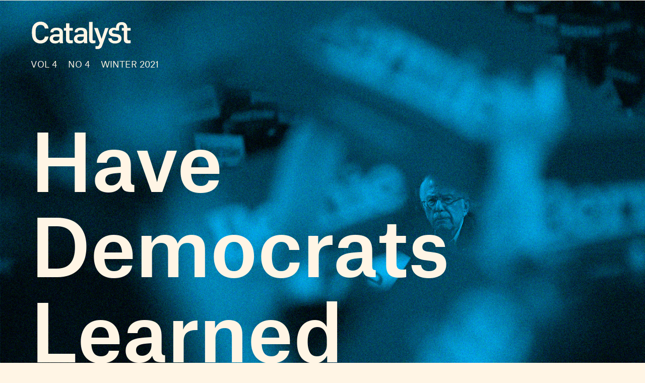

--- FILE ---
content_type: text/html; charset=utf-8
request_url: https://www.catalyst-journal.com/2021/03/have-democrats-learned-anything
body_size: 10401
content:
<!DOCTYPE html><html lang="en-US"><head><meta charset="UTF-8" /><title>Have Democrats Learned Anything?</title><meta name="description" content="Seth Masket’s book Learning From Loss: The Democrats, 2016–2020 draws important lessons from Democrats’ postmortem of their 2016 electoral defeat. Chief among these is that, given the party’s dependence on white suburban voters and the threat of resurgent Trumpism, they will most likely double down on their risk-averse 2020 strategy, thereby inviting further working-class defections." /><meta name="twitter:card" content="summary_large_image" /><meta name="twitter:title" content="Have Democrats Learned Anything?" /><meta name="twitter:description" content="Seth Masket’s book Learning From Loss: The Democrats, 2016–2020 draws important lessons from Democrats’ postmortem of their 2016 electoral defeat. Chief among these is that, given the party’s dependence on white suburban voters and the threat of resurgent Trumpism, they will most likely double down on their risk-averse 2020 strategy, thereby inviting further working-class defections." /><meta name="twitter:image" content="https://images.jacobinmag.com/wp-content/uploads/sites/2/2021/02/20205041/v4n4-bgs-abbott.jpg" /><meta property="og:url" content="https://catalyst-journal.com/2021/03/have-democrats-learned-anything" /><meta property="og:type" content="article" /><meta property="og:title" content="Have Democrats Learned Anything?" /><meta property="og:description" content="Seth Masket’s book Learning From Loss: The Democrats, 2016–2020 draws important lessons from Democrats’ postmortem of their 2016 electoral defeat. Chief among these is that, given the party’s dependence on white suburban voters and the threat of resurgent Trumpism, they will most likely double down on their risk-averse 2020 strategy, thereby inviting further working-class defections." /><meta property="og:image" content="https://images.jacobinmag.com/wp-content/uploads/sites/2/2021/02/20205041/v4n4-bgs-abbott.jpg" /><meta name="viewport" content="width=device-width" /><link type="text/css" rel="stylesheet" href="/static/1769551784/css/style.css"></link><script type="text/javascript" src="//geo.cookie-script.com/s/568af23dbb2cefd84068bd6b3156fddf.js?country=gb&region=eu" charset="UTF-8"></script><script src="https://www.googletagmanager.com/gtag/js?id=G-77Y848R2B3" async></script><script>window.dataLayer = window.dataLayer || []; function gtag(){dataLayer.push(arguments);} gtag('js', new Date());  gtag('config', 'G-77Y848R2B3');</script><link rel="apple-touch-icon" href="/static/apple-touch-icon.png" /><link type="image/png" rel="icon" href="/static/img/logo/logo-favicon.png" /><link type="application/rss+xml" title="Catalyst - Feed" rel="alternate" href="https://catalyst-journal.com/feed/" /></head><body class="si gu vol4 "><header id="site-header" class="si-hr prt-x si-hr--feature"><div class="si-hr__container"><div class="si-hr-lo"><a tabindex="1" href="/" class="si-hr-lo__container"><svg xmlns="http://www.w3.org/2000/svg" viewBox="0 0 206.08 59.69" class="si-hr-lo__image si-hr-lo__image--standard"><title>Catalyst Logo</title><path d="M19.94,8.61c2.91,0,5.39,1.03,6.81,2.81c1.19,1.45,1.8,2.82,2,4.52h7.6c-0.32-2.6-1.3-6.18-4.08-9.04 c-3.1-3.16-7.59-4.97-12.32-4.97c-4.81,0-9.03,1.68-12.2,4.85c-4.47,4.47-5.35,9.83-5.35,17.57c0,7.74,0.87,13.09,5.35,17.57 c3.14,3.14,7.35,4.79,12.2,4.79c4.65,0,9.14-1.86,12.32-5.1c2.19-2.25,3.64-5.47,4.08-9.1h-7.6c-0.21,1.78-0.87,3.32-2.01,4.71 c-1.45,1.83-3.93,2.87-6.81,2.87c-2.63,0-5.15-1.09-6.92-2.98c-3.09-3.22-3.09-8.73-3.09-12.76c0-4.03,0-9.54,3.1-12.76 C14.79,9.7,17.31,8.61,19.94,8.61z"></path><path d="M65.69,24.05c0-4.46-2.3-9.78-13.23-9.78c-5.92,0-12.25,2.36-12.25,8.98v0.59h6.24V23c0-2.11,2.28-3.41,5.94-3.41 c4.19,0,6.31,1.69,6.31,5.02v2.99l-8.65,0.18c-5.66,0-11.38,3.25-11.38,9.47c0,5.73,4.1,9.29,10.71,9.29 c3.91,0,6.26-0.51,9.05-3.43l0.08-0.08h0.48l0.03,0.24c0.02,0.17,0.05,0.49,0.08,0.87c0.05,0.6,0.12,1.37,0.18,1.8h6.87 c-0.33-1.45-0.46-5.59-0.46-6.51V24.05z M58.71,34.53c0,3.27-0.87,6.62-7.3,6.62c-3.78,0-5.94-1.56-5.94-4.28 c0-1.89,0.97-4.15,5.57-4.15l7.67-0.18V34.53z"></path><path d="M79.1,5.33h-6.98v9.56h-4.25v5.44h4.25v18.4c0,4.88,3.12,7.68,8.55,7.68c1.02,0,3.62-0.17,5.28-0.56v-5.88 c-1.27,0.2-2.14,0.26-3.61,0.26c-2.17,0-3.23-1.08-3.23-3.29V20.32h6.84v-5.44H79.1V5.33z"></path><path d="M115.34,24.05c0-4.46-2.3-9.78-13.23-9.78c-5.92,0-12.25,2.36-12.25,8.98v0.59h6.24V23c0-2.11,2.28-3.41,5.94-3.41 c4.19,0,6.31,1.69,6.31,5.02v2.99l-8.66,0.18c-5.66,0-11.38,3.25-11.38,9.47c0,5.73,4.1,9.29,10.71,9.29 c3.91,0,6.26-0.51,9.05-3.43l0.08-0.08h0.48l0.03,0.24c0.02,0.16,0.05,0.48,0.08,0.85c0.05,0.6,0.12,1.39,0.19,1.82h6.87 c-0.33-1.45-0.46-5.59-0.46-6.51V24.05z M108.35,34.53c0,3.27-0.87,6.62-7.3,6.62c-3.78,0-5.94-1.56-5.94-4.28 c0-1.89,0.97-4.15,5.57-4.15l7.67-0.18V34.53z"></path><path d="M129.34,40.53c-1.92,0-2.98-1.02-2.98-2.86V2.49h-6.98v35.24c0,4.01,0.84,8.61,7.38,8.61c1.86,0,4.19-0.39,5.77-0.8v-5.23 c-0.23,0.02-0.44,0.04-0.64,0.06C131.04,40.46,130.37,40.53,129.34,40.53z"></path><path d="M145.08,36.46h-0.51l-0.06-0.18l-7.34-21.4h-7.62l11.3,29.89c0.16,0.43,0.17,0.91,0.01,1.34l-1.15,3.18 c-0.69,1.83-2.07,2.83-3.89,2.83c-0.85,0-1.91-0.09-3.31-0.27v5.82c1.22,0.21,2.78,0.33,3.49,0.33c5.22,0,8.41-2.12,10.04-6.67 l13.25-36.45h-7.13L145.08,36.46z"></path><path d="M197.44,20.38v-0.06h6.81v-5.44h-6.81c0-7.56-4.22-11.94-11.6-11.94c-7.21,0-11.26,4.35-11.45,10.49 c0,0.09-0.01,1.44-0.01,1.44h-0.48c-5.64-1.52-9.26,0.31-11.16,1.85c-2.2,1.79-3.18,4.15-3.18,7.01c0,4,2.93,7.42,7.12,8.31 c1.75,0.38,3.66,0.6,5.51,0.81c1.12,0.13,2.27,0.26,3.35,0.42c2.15,0.34,3.44,1.7,3.44,3.66c0,2.8-2.42,4.34-6.8,4.34 c-2.24,0-3.74-0.44-5.04-1.48c-1.01-0.82-1.73-2.31-1.82-3.7h-6.68c0.08,2.5,1.27,5.04,3.31,7c2.49,2.37,6,3.62,10.17,3.62 c4.69,0,8.42-1.25,10.78-3.62c1.79-1.79,2.7-4.09,2.7-6.84c0-4.59-3.27-7.96-8.53-8.8c-2.32-0.36-3.35-0.49-4.92-0.68 c-0.55-0.07-1.16-0.14-1.92-0.24c-2.61-0.37-3.93-1.54-3.93-3.47c0-1.6,0.96-3.03,2.63-3.64c3.37-1.22,5.46,0.89,5.46,0.89h6.23 c0,0,0-4.89,0-5.43c0-3.5,0.77-6.29,5.2-6.29c4.43,0,4.61,3.27,4.61,6.29h-0.02h-4.25v5.44h4.25v18.4c0,4.88,3.12,7.68,8.55,7.68 c1.02,0,3.62-0.17,5.28-0.56v-5.88c-1.27,0.2-2.14,0.26-3.62,0.26c-2.17,0-3.23-1.08-3.23-3.29V20.38H197.44z"></path></svg><svg xmlns="http://www.w3.org/2000/svg" viewBox="0 0 83.89 92.59" class="si-hr-lo__image si-hr-lo__image--favicon"><title>Catalyst Icon</title><path d="M5.05,46.3c0,5.44,2.11,10.54,5.94,14.36c1.27,1.27,2.68,2.34,4.19,3.22c3.05,1.76,6.52,2.7,10.14,2.7l10.45,0l5.22,9.04 c1.84,3.18,4.42,5.68,7.39,7.4c6.07,3.51,13.81,3.77,20.3,0.02c4.71-2.72,8.07-7.1,9.47-12.32c1.39-5.22,0.67-10.68-2.05-15.37 l-5.23-9.05l5.22-9.04c5.59-9.68,2.26-22.11-7.42-27.7s-22.11-2.26-27.7,7.42l-5.23,9.05l-10.44,0c-5.42,0-10.51,2.1-14.33,5.91 C7.16,35.76,5.05,40.86,5.05,46.3z M25.32,30.97l8.06,0c-2.99,8.95,0.62,19.08,9.1,23.97l0,0c1.93,1.11,4.2,1.56,6.42,1.24 c-2.53,3-6.19,5.01-10.31,5.38L21.24,31.52C22.56,31.16,23.92,30.97,25.32,30.97z M71.82,34.77l-4.03,6.97 c-2.61-2.96-6.02-5.09-9.91-6.14c-5.23-1.41-10.7-0.68-15.41,2.04l0,0c-1.97,1.14-3.45,2.87-4.28,4.95 c-1.33-3.69-1.25-7.87,0.49-11.63l34.69,0C73.04,32.27,72.53,33.55,71.82,34.77z M51.85,43.78c0.49,0.85,0.72,1.8,0.67,2.76 c0,0.03,0,0.06,0,0.09c-0.02,0.33-0.08,0.65-0.16,0.97C52,48.9,51.17,49.99,50,50.66c-2.41,1.39-5.5,0.56-6.89-1.85 c-0.67-1.17-0.85-2.53-0.5-3.83c0.35-1.3,1.18-2.39,2.35-3.06s2.53-0.85,3.83-0.5C50.08,41.77,51.17,42.61,51.85,43.78z M73.83,26.03l-32.36,0l3.8-6.58c4.23-7.32,13.62-9.84,20.94-5.61C70.78,16.47,73.48,21.12,73.83,26.03z M51.85,79.26l16.18-28.03 l3.8,6.58c2.05,3.55,2.6,7.68,1.55,11.62c-1.05,3.95-3.6,7.26-7.16,9.32C61.65,81.39,56.27,81.4,51.85,79.26z M41.25,66.17 c9.04-1.84,15.9-9.72,16.2-19.23c0-0.02,0-0.03,0-0.05c0.01-0.2,0.01-0.39,0.01-0.59l-0.01,0c0-1.74-0.44-3.45-1.33-5 c-0.25-0.43-0.53-0.83-0.83-1.21c0.44,0.08,0.87,0.17,1.31,0.29c3.49,0.94,6.47,3.04,8.53,5.97L47.79,76.4 c-0.96-0.94-1.81-2.03-2.52-3.25L41.25,66.17z M14.48,35.44c0.7-0.7,1.45-1.31,2.25-1.85l16.19,28.04l-7.6,0 c-4.1,0-7.95-1.59-10.84-4.47c-2.89-2.89-4.49-6.74-4.49-10.86C9.99,42.19,11.59,38.33,14.48,35.44z"></path></svg><h1 class="si-hr-lo__title acc">Catalyst</h1></a></div><ul class="si-hr-lk si-hr-lk--po"><li class="si-hr-lk__item si-hr-lk__item--1"><a href="/subscribe" class="si-hr-lk__link">Subscribe</a></li><li class="si-hr-lk__item si-hr-lk__item--2"><a href="/issues" class="si-hr-lk__link">Issues</a></li><li class="si-hr-lk__item si-hr-lk__item--3"><a href="/donate" class="si-hr-lk__link">Donate</a></li><li class="si-hr-lk__item si-hr-lk__item--4"><a href="http://jacobin.com/" class="si-hr-lk__link">Jacobin</a></li></ul><ul id="site-header-share" class="si-hr-sm"><li class="si-hr-sm__item"><span tabindex="0" role="link" data-url="https://catalyst-journal.com/2021/03/have-democrats-learned-anything" data-text="Have Democrats Learned Anything?" data-js="facebook-share" class="si-hr-sm__button" @click.stop="facebook_share"><svg xmlns="http://www.w3.org/2000/svg" viewBox="0 0 100 100" class="si-hr-sm__icon"><title>Facebook Icon</title><path d="M63.7,87.5H36.3A23.75,23.75,0,0,1,12.6,63.8V36.4A23.75,23.75,0,0,1,36.3,12.7H63.6A23.75,23.75,0,0,1,87.3,36.4V63.7A23.69,23.69,0,0,1,63.7,87.5Z"></path><path d="M40.2,87.5V61h-7V49.2h7V42c0-9.7,4-15.4,15.3-15.4h9.4V38.4H59c-4.5,0-4.7,1.6-4.7,4.7V49H64.9L63.6,60.8H54.2V87.4l-14,.1Z"></path></svg></span></li><li class="si-hr-sm__item"><span tabindex="0" role="link" data-url="https://catalyst-journal.com/2021/03/have-democrats-learned-anything" data-text="Have Democrats Learned Anything?" data-js="twitter-share" class="si-hr-sm__button" @click.stop="twitter_share"><svg xmlns="http://www.w3.org/2000/svg" viewBox="0 0 100 100" class="si-hr-sm__icon"><title>Twitter Icon</title><path d="M61.7,19.5a15.9,15.9,0,0,0-10.8,16l.2,2.7-2.8-.3A45.6,45.6,0,0,1,21.9,25l-3.7-3.6-.9,2.7a16,16,0,0,0,3.4,16.4c2.2,2.3,1.7,2.7-2.1,1.3a5.83,5.83,0,0,0-2.6-.6c-.4.4,1,5.4,2,7.4a18,18,0,0,0,7.6,7.1L28.3,57H25.1c-3.1,0-3.2.1-2.9,1.2,1.1,3.6,5.5,7.4,10.4,9.1L36,68.4l-3,1.8a30.84,30.84,0,0,1-14.9,4.1,17.91,17.91,0,0,0-4.6.4c0,.6,6.7,3.7,10.7,4.9a46.91,46.91,0,0,0,36.3-4.1C68,71.1,75.5,62.4,79,54c1.9-4.5,3.8-12.7,3.8-16.6,0-2.5.2-2.9,3.3-5.9A32.19,32.19,0,0,0,90,27.2c.6-1,.5-1-2.3-.1-4.7,1.7-5.4,1.4-3.1-1,1.7-1.8,3.8-5,3.8-5.9,0-.2-.8.1-1.8.6a29.21,29.21,0,0,1-4.9,1.9l-3,.9-2.6-1.9a20.84,20.84,0,0,0-4.7-2.4A18.78,18.78,0,0,0,61.7,19.5Z"></path></svg></span></li><li class="si-hr-sm__item"><span href="mailto:?subject=Have Democrats Learned Anything?&body=https://catalyst-journal.com/2021/03/have-democrats-learned-anything" class="si-hr-sm__button"><svg xmlns="http://www.w3.org/2000/svg" viewBox="0 0 100 100" class="si-hr-sm__icon"><title>Email Icon</title><rect y="25.5" x="13.5" width="73" height="51"></rect><polyline points="13.5 25.5 50 55.8 86.5 25.5"></polyline><line y2="46.3" y1="76.5" x2="38.6" x1="13.5"></line><line y2="46.3" y1="76.5" x2="61.4" x1="86.5"></line></svg></span></li><li class="si-hr-sm__item"><span tabindex="0" role="button" class="si-hr-sm__button" @click.stop="toggle('print')"><svg xmlns="http://www.w3.org/2000/svg" viewBox="0 0 100 100" class="si-hr-sm__icon"><title>Print Icon</title><polyline points="32.2 41.2 32.2 23.4 67.8 23.4 67.8 41.2"></polyline><rect y="54.6" x="32.2" width="35.7" height="26.8"></rect><path d="M67.8,72.4H81.2A4.53,4.53,0,0,0,85.7,68V45.7a4.48,4.48,0,0,0-4.5-4.5H18.8a4.48,4.48,0,0,0-4.5,4.5V68a4.48,4.48,0,0,0,4.5,4.5H32.2"></path></svg></span></li></ul><h2 class="si-hr-fl"><span onclick="catalyst.default.scrollTo('site-header')" class="si-hr-fl__link">Have Democrats Learned Anything?</span></h2><ul id="site-nav" class="si-hr-nv"><li class="si-hr-nv__item si-hr-nv__item--menu"><div v-on:keyup-13="toggle('menu')" v-bind:class="is_active('menu', 'on')" tabindex="1" role="button" class="si-hr-nv__toggle si-hr-nv__toggle--menu" @click.stop="toggle('menu')"><span class="si-hr-nv__icon si-hr-nv__icon--menu"></span></div></li><li class="si-hr-nv__item si-hr-nv__item--search"><div v-on:keyup-13="toggle('archive')" v-bind:class="is_active('archive', 'on')" tabindex="1" role="button" class="si-hr-nv__toggle si-hr-nv__toggle--search" @click.stop="toggle('archive')"><svg xmlns="http://www.w3.org/2000/svg" viewBox="0 0 40 40" class="si-hr-nv__icon si-hr-nv__icon--search"><title>Search Icon</title><circle r="9.3" cy="15.21" cx="24.79"></circle><line y2="34.6" y1="21.72" x2="5.4" x1="18.28"></line></svg></div></li><li class="si-hr-nv__item si-hr-nv__item--login"><div v-on:keyup-13="toggle('login')" v-bind:class="is_active('login', 'on') || is_active('forgot', 'on')" target="_self" tabindex="1" role="link" class="si-hr-nv__toggle si-hr-nv__toggle--login" @click.stop="toggle('login')"><svg xmlns="http://www.w3.org/2000/svg" viewBox="0 0 40 40" class="si-hr-nv__icon si-hr-nv__icon--login"><title>Login Icon</title><line y2="20.5" y1="20.5" x2="25" x1="2"></line><polyline points="17.41 12.48 25.36 20 17.41 27.52"></polyline><path d="M7.73,26.24a14,14,0,1,0-.51-11.35"></path></svg><p class="si-hr-nv__label">Login</p></div></li><li id="cart" class="si-hr-nv__item si-hr-nv__item--cart"><cart-header backend-cart-number="0"></cart-header></li></ul></div><div id="site-menu"><transition name="fadein"><div v-if="menu_active" v-cloak class="si-hr-mu"><div class="si-hr-mu__container"><div class="si-hr-mu__main"><ul class="si-hr-mu__list"><li class="si-hr-mu__item"><a tabindex="1" href="/subscribe" class="si-hr-mu__link">Subscribe</a></li><li class="si-hr-mu__item"><a tabindex="1" href="/issues" class="si-hr-mu__link">Issues</a></li><li class="si-hr-mu__item"><a tabindex="1" href="/store/issues" class="si-hr-mu__link">Store</a></li><li class="si-hr-mu__item"><a tabindex="1" href="/donate" class="si-hr-mu__link">Donate</a></li><li class="si-hr-mu__item"><a tabindex="1" href="/about" class="si-hr-mu__link">About</a></li><li class="si-hr-mu__item"><a tabindex="1" href="/contact" class="si-hr-mu__link">Contact</a></li><li class="si-hr-mu__item"><a tabindex="1" href="http://jacobin.com/" class="si-hr-mu__link">Jacobin</a></li></ul></div></div></div></transition></div><div id="site-archive"><transition name="fadein"><nav v-if="archive_active" v-cloak class="si-ar"><div class="si-ar__container"><form role="search" method="get" class="si-ar__search" action="/search"><input type="text" tabindex="0" role="searchbox" placeholder="Search and hit return" name="query" class="si-ar__field" /><svg xmlns="http://www.w3.org/2000/svg" viewBox="0 0 40 40" class="si-ar__icon"><title>Search Icon</title><circle r="9.3" cy="15.21" cx="24.79"></circle><line y2="34.6" y1="21.72" x2="5.4" x1="18.28"></line></svg></form></div></nav></transition></div><div v-cloak id="site-login" data-nosnippet><form-login bl="si-hr-ln" :show-form="login_active" :redirect="false" :open-athens="true"></form-login></div></header><main class="po"><article class="po__article"><header style="background-image:url(https://images.jacobinmag.com/wp-content/uploads/sites/2/2021/02/20205041/v4n4-bgs-abbott.jpg)" class="po-hr po-hr-wp prt-y po-hr--vol4"><div class="po-hr__container po-hr-wp__container prt-y"><figcaption class="po-hr__caption"></figcaption><div class="po-hr__issue po-hr-wp__issue"><a href="/" class="po-hr__link"><svg xmlns="http://www.w3.org/2000/svg" viewBox="0 0 206.08 59.69" class="po-hr__logo po-hr-wp__logo po-hr__logo--vol4"><title>Catalyst Logo</title><path d="M19.94,8.61c2.91,0,5.39,1.03,6.81,2.81c1.19,1.45,1.8,2.82,2,4.52h7.6c-0.32-2.6-1.3-6.18-4.08-9.04 c-3.1-3.16-7.59-4.97-12.32-4.97c-4.81,0-9.03,1.68-12.2,4.85c-4.47,4.47-5.35,9.83-5.35,17.57c0,7.74,0.87,13.09,5.35,17.57 c3.14,3.14,7.35,4.79,12.2,4.79c4.65,0,9.14-1.86,12.32-5.1c2.19-2.25,3.64-5.47,4.08-9.1h-7.6c-0.21,1.78-0.87,3.32-2.01,4.71 c-1.45,1.83-3.93,2.87-6.81,2.87c-2.63,0-5.15-1.09-6.92-2.98c-3.09-3.22-3.09-8.73-3.09-12.76c0-4.03,0-9.54,3.1-12.76 C14.79,9.7,17.31,8.61,19.94,8.61z"></path><path d="M65.69,24.05c0-4.46-2.3-9.78-13.23-9.78c-5.92,0-12.25,2.36-12.25,8.98v0.59h6.24V23c0-2.11,2.28-3.41,5.94-3.41 c4.19,0,6.31,1.69,6.31,5.02v2.99l-8.65,0.18c-5.66,0-11.38,3.25-11.38,9.47c0,5.73,4.1,9.29,10.71,9.29 c3.91,0,6.26-0.51,9.05-3.43l0.08-0.08h0.48l0.03,0.24c0.02,0.17,0.05,0.49,0.08,0.87c0.05,0.6,0.12,1.37,0.18,1.8h6.87 c-0.33-1.45-0.46-5.59-0.46-6.51V24.05z M58.71,34.53c0,3.27-0.87,6.62-7.3,6.62c-3.78,0-5.94-1.56-5.94-4.28 c0-1.89,0.97-4.15,5.57-4.15l7.67-0.18V34.53z"></path><path d="M79.1,5.33h-6.98v9.56h-4.25v5.44h4.25v18.4c0,4.88,3.12,7.68,8.55,7.68c1.02,0,3.62-0.17,5.28-0.56v-5.88 c-1.27,0.2-2.14,0.26-3.61,0.26c-2.17,0-3.23-1.08-3.23-3.29V20.32h6.84v-5.44H79.1V5.33z"></path><path d="M115.34,24.05c0-4.46-2.3-9.78-13.23-9.78c-5.92,0-12.25,2.36-12.25,8.98v0.59h6.24V23c0-2.11,2.28-3.41,5.94-3.41 c4.19,0,6.31,1.69,6.31,5.02v2.99l-8.66,0.18c-5.66,0-11.38,3.25-11.38,9.47c0,5.73,4.1,9.29,10.71,9.29 c3.91,0,6.26-0.51,9.05-3.43l0.08-0.08h0.48l0.03,0.24c0.02,0.16,0.05,0.48,0.08,0.85c0.05,0.6,0.12,1.39,0.19,1.82h6.87 c-0.33-1.45-0.46-5.59-0.46-6.51V24.05z M108.35,34.53c0,3.27-0.87,6.62-7.3,6.62c-3.78,0-5.94-1.56-5.94-4.28 c0-1.89,0.97-4.15,5.57-4.15l7.67-0.18V34.53z"></path><path d="M129.34,40.53c-1.92,0-2.98-1.02-2.98-2.86V2.49h-6.98v35.24c0,4.01,0.84,8.61,7.38,8.61c1.86,0,4.19-0.39,5.77-0.8v-5.23 c-0.23,0.02-0.44,0.04-0.64,0.06C131.04,40.46,130.37,40.53,129.34,40.53z"></path><path d="M145.08,36.46h-0.51l-0.06-0.18l-7.34-21.4h-7.62l11.3,29.89c0.16,0.43,0.17,0.91,0.01,1.34l-1.15,3.18 c-0.69,1.83-2.07,2.83-3.89,2.83c-0.85,0-1.91-0.09-3.31-0.27v5.82c1.22,0.21,2.78,0.33,3.49,0.33c5.22,0,8.41-2.12,10.04-6.67 l13.25-36.45h-7.13L145.08,36.46z"></path><path d="M197.44,20.38v-0.06h6.81v-5.44h-6.81c0-7.56-4.22-11.94-11.6-11.94c-7.21,0-11.26,4.35-11.45,10.49 c0,0.09-0.01,1.44-0.01,1.44h-0.48c-5.64-1.52-9.26,0.31-11.16,1.85c-2.2,1.79-3.18,4.15-3.18,7.01c0,4,2.93,7.42,7.12,8.31 c1.75,0.38,3.66,0.6,5.51,0.81c1.12,0.13,2.27,0.26,3.35,0.42c2.15,0.34,3.44,1.7,3.44,3.66c0,2.8-2.42,4.34-6.8,4.34 c-2.24,0-3.74-0.44-5.04-1.48c-1.01-0.82-1.73-2.31-1.82-3.7h-6.68c0.08,2.5,1.27,5.04,3.31,7c2.49,2.37,6,3.62,10.17,3.62 c4.69,0,8.42-1.25,10.78-3.62c1.79-1.79,2.7-4.09,2.7-6.84c0-4.59-3.27-7.96-8.53-8.8c-2.32-0.36-3.35-0.49-4.92-0.68 c-0.55-0.07-1.16-0.14-1.92-0.24c-2.61-0.37-3.93-1.54-3.93-3.47c0-1.6,0.96-3.03,2.63-3.64c3.37-1.22,5.46,0.89,5.46,0.89h6.23 c0,0,0-4.89,0-5.43c0-3.5,0.77-6.29,5.2-6.29c4.43,0,4.61,3.27,4.61,6.29h-0.02h-4.25v5.44h4.25v18.4c0,4.88,3.12,7.68,8.55,7.68 c1.02,0,3.62-0.17,5.28-0.56v-5.88c-1.27,0.2-2.14,0.26-3.62,0.26c-2.17,0-3.23-1.08-3.23-3.29V20.38H197.44z"></path></svg></a><p class="po-hr__meta po-hr-wp__meta"><span class="po-hr__volume">Vol 4</span><span class="po-hr__number">No 4</span><span class="po-hr__season">Winter 2021</span></p></div><div style="background-image:url()" class="po-hr__type po-hr-wp__type po-hr__type--vol4"></div><div class="po-hr__main po-hr-wp__main po-hr__main--vol4"><h1 class="po-hr__title po-hr-wp__title">Have Democrats Learned Anything?</h1></div><div class="po-hr__bottom po-hr-wp__bottom po-hr__bottom--vol4"><ul class="po-hr__authors po-hr-wp__authors"><li class="po-hr__author"><a href="/author/jared-abbott" class="po-hr__author-link">Jared Abbott</a></li></ul><ul id="post-header-share" class="po-hr__sharing po-hr-wp__sharing prt-x"><li class="po-hr__item po-hr-wp__item"><a tabindex="0" role="button" data-url="https://catalyst-journal.com/2021/03/have-democrats-learned-anything" data-text="Have Democrats Learned Anything?" data-js="facebook-share" class="po-hr__button" @click.stop="facebook_share"><svg xmlns="http://www.w3.org/2000/svg" viewBox="0 0 100 100" class="po-hr__icon po-hr-wp__icon po-hr__icon--vol4"><title>Facebook Icon</title><path d="M63.9,14.5H36.1A21.85,21.85,0,0,0,14.3,36.3V64A21.85,21.85,0,0,0,36.1,85.8h4.6V60.5H34V49.2h6.7V42.4c0-9.2,3.8-14.7,14.6-14.7h8.9V39H58.6c-4.3,0-4.5,1.6-4.5,4.5v5.6H64.2L63,60.4H54V85.7h9.9A21.85,21.85,0,0,0,85.7,63.9V36.2A21.77,21.77,0,0,0,63.9,14.5Z"></path></svg></a></li><li class="po-hr__item po-hr-wp__item"><a tabindex="0" role="button" data-url="https://catalyst-journal.com/2021/03/have-democrats-learned-anything" data-text="Have Democrats Learned Anything?" data-js="twitter-share" class="po-hr__button" @click.stop="twitter_share"><svg xmlns="http://www.w3.org/2000/svg" viewBox="0 0 100 100" class="po-hr__icon po-hr-wp__icon po-hr__icon--vol4"><title>Twitter Icon</title><path d="M61.7,19.5a15.9,15.9,0,0,0-10.8,16l.2,2.7-2.8-.3A45.6,45.6,0,0,1,21.9,25l-3.7-3.6-.9,2.7a16,16,0,0,0,3.4,16.4c2.2,2.3,1.7,2.7-2.1,1.3a5.83,5.83,0,0,0-2.6-.6c-.4.4,1,5.4,2,7.4a18,18,0,0,0,7.6,7.1L28.3,57H25.1c-3.1,0-3.2.1-2.9,1.2,1.1,3.6,5.5,7.4,10.4,9.1L36,68.4l-3,1.8a30.84,30.84,0,0,1-14.9,4.1,17.91,17.91,0,0,0-4.6.4c0,.6,6.7,3.7,10.7,4.9a46.91,46.91,0,0,0,36.3-4.1C68,71.1,75.5,62.4,79,54c1.9-4.5,3.8-12.7,3.8-16.6,0-2.5.2-2.9,3.3-5.9A32.19,32.19,0,0,0,90,27.2c.6-1,.5-1-2.3-.1-4.7,1.7-5.4,1.4-3.1-1,1.7-1.8,3.8-5,3.8-5.9,0-.2-.8.1-1.8.6a29.21,29.21,0,0,1-4.9,1.9l-3,.9-2.6-1.9a20.84,20.84,0,0,0-4.7-2.4A18.78,18.78,0,0,0,61.7,19.5Z"></path></svg></a></li><li class="po-hr__item po-hr-wp__item"><a href="/cdn-cgi/l/email-protection#08377b7d6a626d6b7c352e6a676c7135607c7c787b3227276b697c6964717b7c2562677d7a666964266b6765273a383a3927383b2760697e6d256c6d65676b7a697c7b25646d697a666d6c256966717c6061666f" class="po-hr__button"><svg xmlns="http://www.w3.org/2000/svg" viewBox="0 0 100 100" class="po-hr__icon po-hr-wp__icon po-hr__icon--vol4"><title>Email Icon</title><polygon points="50 52.9 15.7 24.3 84.3 24.3 50 52.9"></polygon><polygon points="32.7 45.9 10.6 72.6 10.6 27.6 32.7 45.9"></polygon><path d="M37.1,49.6l11,9.2a2.93,2.93,0,0,0,3.8,0l11-9.2L86.2,77.7H13.8Z"></path><polygon points="67.3 45.9 89.4 27.6 89.4 72.6 67.3 45.9"></polygon></svg></a></li><li class="po-hr__item po-hr-wp__item"><a tabindex="0" role="button" class="po-hr__button" @click.stop="toggle('print')"><svg xmlns="http://www.w3.org/2000/svg" viewBox="0 0 100 100" class="po-hr__icon po-hr-wp__icon po-hr__icon--vol4"><title>Print Icon</title><rect y="18.94" x="32.17" width="35.67" height="17.83"></rect><rect y="54.61" x="32.17" width="35.67" height="26.75"></rect><path d="M81.21,41.23H18.79a4.46,4.46,0,0,0-4.46,4.46V68a4.46,4.46,0,0,0,4.46,4.46h8.92V50.15H72.29V72.44h8.92A4.46,4.46,0,0,0,85.67,68V45.69A4.46,4.46,0,0,0,81.21,41.23Z"></path></svg></a></li></ul></div></div></header><aside class="po-as prt-y"><div class="po-as__container prt-y"><p>Seth Masket’s book <cite>Learning From Loss: The Democrats, 2016–2020</cite> draws important lessons from Democrats’ postmortem of their 2016 electoral defeat. Chief among these is that, given the party’s dependence on white suburban voters and the threat of resurgent Trumpism, they will most likely double down on their risk-averse 2020 strategy, thereby inviting further working-class defections.</p>
<dl>
<dt>Seth Masket</dt>
<dd><cite>Learning From Loss: The Democrats, 2016–2020</cite></dd>
<dd>(Cambridge University Press, 2020)</dd>
</dl>
</div></aside><div class="po__container"><div class="po__main prt-y"><div id="post-content" class="po-cn wp po-wp"><section id="§0" class="po-cn__intro po-wp__intro"><p>Despite Joe Biden’s victory in the 2020 presidential election and the Democrats’ razor-thin margin of control over the US Senate, the party’s underwhelming showing in down-ballot races&#160;— both at the federal and state levels&#160;— has put it on course for an internal reckoning. What lessons will the Democrats learn from their losses in the House, their near-failure to capture the working Senate majority required to pass any meaningful progressive legislation over the next two years, and their forfeiture of multiple state legislative chambers leading up to a crucial redistricting year? And what are the implications of the Democrats’ internal postmortem for progressive electoral politics? While not written to anticipate the contours of post-2020 Democratic politics, Seth Masket’s masterful <cite>Learning From Loss: The Democrats, 2016–2020</cite> provides a wealth of useful insights for understanding the Democrats’ likely trajectory over the coming years, as well as the strategic decisions progressives must grapple with as they seek to expand their influence on Democratic Party politics. </p>
<p>First, <cite>Learning From Loss</cite> makes a forceful case that the Democratic Party is both better organized and, paradoxically, more porous than most commentators on the progressive left allow. In particular, Masket argues that Biden’s victory in the 2020 Democratic presidential primary had much less to do with a concerted effort by Democratic leaders to tip the scales against progressives, and much more to do with a hyperfocus on electability among the party’s base, combined with a powerful (if empirically questionable) assumption that progressive presidential candidates are simply not electable. These findings should cast serious doubt on claims that progressives are structurally incapable of wielding influence within, or even taking control of, the Democratic Party, even as the medium-term prospects of doing so appear weaker in light of the 2020 election results.</p>
<p>Next, Masket makes a series of important contributions to understanding the legacy and potential future of the Bernie Sanders wing of the Democratic Party. Through a detailed analysis of Democratic donor patterns and candidate staff reshuffling between 2016 and 2020, he shows that, although the democratic socialist faction of the party was unable to expand its 2016 ranks significantly in 2020, it has become a distinct and stable force within the party that is not likely to dissipate in the near future. At the same time, however, Masket’s findings suggest that there is no obvious path forward for Sanders’s coalition to meaningfully expand its ranks within the party over the coming years (at least not outside of heavily progressive areas of the country). This poses a major challenge to democratic socialists in Congress and in state legislatures who have experienced impressive gains in recent years (including in 2020) but who appear to be edging ever closer to a relatively low electoral ceiling. </p>
<p>Finally, Masket’s rich analysis of Democratic Party activists’ interpretation of Hillary Clinton’s 2016 loss offers insight into the debates we are likely to see unfold within the party over the coming months and years: Was the Democrats’ weak showing in 2020 a product of poor campaign strategy and messaging (particularly around identity politics), poor candidate selection, exogenous factors related to COVID-19 and the accompanying economic and health crises, or some combination of these factors? To what extent will party activists reevaluate previously held assumptions about the relative competitiveness of progressive candidates against centrist candidates, white male candidates against female candidates and candidates of color, and campaign strategies targeted to working-class voters, voters of color, and wealthy suburban constituencies within the party? </p>
<p><cite>Learning From Loss</cite> suggests that post-2020 intraparty debates are likely to mirror&#160;— and ultimately produce a similar outcome to&#160;— the party’s post-2016 debates. The party will remain highly risk averse and will have few incentives to update its post-2016 belief that centrist candidates tailored to the median white suburban voter remain the key to party success. I close this essay with reflections on the strategic liabilities of repeating the lessons learned in 2016, which are based on the assumption that any progressive messaging is a political liability for Democrats in red and purple states. To the contrary, I suggest that economic populism remains a potentially powerful, if largely untested, strategy&#160;— not only for progressive success but also for Democratic Party success writ large.</p>
</section></div></div><div id="paywall-form" class="prt-x"><form-login bl="po-ln" :show-form="true" :redirect="false" :open-athens="true"><p class="po-ln__message">Sorry, but this article is available to subscribers only. Please log in or become a <a href="/subscribe" class="po-ln__link">subscriber.</a></p></form-login></div></div><div id="post-print"><transition name="fadein"><aside v-if="print_active" v-cloak class="po-pr prt-x"><a class="po-pr__close" @click.stop="close_panel"><svg xmlns="http://www.w3.org/2000/svg" viewBox="0 0 50 50" class="po-pr__icon"><title>Remove Icon</title><line y2="42.83" y1="7.17" x2="42.83" x1="7.17"></line><line y2="42.83" y1="7.17" x2="7.17" x1="42.83"></line></svg>ESC</a><div class="po-pr__container"><header class="po-pr__header"><h1 class="po-pr__heading">Select a text size</h1></header><div class="po-pr__main"><div class="po-pr__item"><h2 class="po-pr__subheading"><a class="po-pr__button" @click.stop="set_print_size('print-small')">Small</a></h2><div class="po-pr__text po-pr__text--s"><p>Despite Joe Biden’s victory in the 2020 presidential election and the Democrats’ razor-thin margin of control over the US Senate, the party’s underwhelming showing in down-ballot races&#160;— both at the federal and state levels&#160;— has put it on course for an internal reckoning. What lessons will the Democrats learn from their losses in the House, their near-failure to capture the working Senate majority required to pass any meaningful progressive legislation over the next two years, and their forfeiture of multiple state legislative chambers leading up to a crucial redistricting year? And what are the implications of the Democrats’ internal postmortem for progressive electoral politics? While not written to anticipate the contours of post-2020 Democratic politics, Seth Masket’s masterful <cite>Learning From Loss: The Democrats, 2016–2020</cite> provides a wealth of useful insights for understanding the Democrats’ likely trajectory over the coming years, as well as the strategic decisions progressives must grapple with as they seek to expand their influence on Democratic Party politics. </p>
<p>First, <cite>Learning From Loss</cite> makes a forceful case that the Democratic Party is both better organized and, paradoxically, more porous than most commentators on the progressive left allow. In particular, Masket argues that Biden’s victory in the 2020 Democratic presidential primary had much less to do with a concerted effort by Democratic leaders to tip the scales against progressives, and much more to do with a hyperfocus on electability among the party’s base, combined with a powerful (if empirically questionable) assumption that progressive presidential candidates are simply not electable. These findings should cast serious doubt on claims that progressives are structurally incapable of wielding influence within, or even taking control of, the Democratic Party, even as the medium-term prospects of doing so appear weaker in light of the 2020 election results.</p>
<p>Next, Masket makes a series of important contributions to understanding the legacy and potential future of the Bernie Sanders wing of the Democratic Party. Through a detailed analysis of Democratic donor patterns and candidate staff reshuffling between 2016 and 2020, he shows that, although the democratic socialist faction of the party was unable to expand its 2016 ranks significantly in 2020, it has become a distinct and stable force within the party that is not likely to dissipate in the near future. At the same time, however, Masket’s findings suggest that there is no obvious path forward for Sanders’s coalition to meaningfully expand its ranks within the party over the coming years (at least not outside of heavily progressive areas of the country). This poses a major challenge to democratic socialists in Congress and in state legislatures who have experienced impressive gains in recent years (including in 2020) but who appear to be edging ever closer to a relatively low electoral ceiling. </p>
<p>Finally, Masket’s rich analysis of Democratic Party activists’ interpretation of Hillary Clinton’s 2016 loss offers insight into the debates we are likely to see unfold within the party over the coming months and years: Was the Democrats’ weak showing in 2020 a product of poor campaign strategy and messaging (particularly around identity politics), poor candidate selection, exogenous factors related to COVID-19 and the accompanying economic and health crises, or some combination of these factors? To what extent will party activists reevaluate previously held assumptions about the relative competitiveness of progressive candidates against centrist candidates, white male candidates against female candidates and candidates of color, and campaign strategies targeted to working-class voters, voters of color, and wealthy suburban constituencies within the party? </p>
<p><cite>Learning From Loss</cite> suggests that post-2020 intraparty debates are likely to mirror&#160;— and ultimately produce a similar outcome to&#160;— the party’s post-2016 debates. The party will remain highly risk averse and will have few incentives to update its post-2016 belief that centrist candidates tailored to the median white suburban voter remain the key to party success. I close this essay with reflections on the strategic liabilities of repeating the lessons learned in 2016, which are based on the assumption that any progressive messaging is a political liability for Democrats in red and purple states. To the contrary, I suggest that economic populism remains a potentially powerful, if largely untested, strategy&#160;— not only for progressive success but also for Democratic Party success writ large.</p>
</div></div><div class="po-pr__item"><h2 class="po-pr__subheading"><a class="po-pr__button" @click.stop="set_print_size('print-medium')">Medium</a></h2><div class="po-pr__text po-pr__text--m"><p>Despite Joe Biden’s victory in the 2020 presidential election and the Democrats’ razor-thin margin of control over the US Senate, the party’s underwhelming showing in down-ballot races&#160;— both at the federal and state levels&#160;— has put it on course for an internal reckoning. What lessons will the Democrats learn from their losses in the House, their near-failure to capture the working Senate majority required to pass any meaningful progressive legislation over the next two years, and their forfeiture of multiple state legislative chambers leading up to a crucial redistricting year? And what are the implications of the Democrats’ internal postmortem for progressive electoral politics? While not written to anticipate the contours of post-2020 Democratic politics, Seth Masket’s masterful <cite>Learning From Loss: The Democrats, 2016–2020</cite> provides a wealth of useful insights for understanding the Democrats’ likely trajectory over the coming years, as well as the strategic decisions progressives must grapple with as they seek to expand their influence on Democratic Party politics. </p>
<p>First, <cite>Learning From Loss</cite> makes a forceful case that the Democratic Party is both better organized and, paradoxically, more porous than most commentators on the progressive left allow. In particular, Masket argues that Biden’s victory in the 2020 Democratic presidential primary had much less to do with a concerted effort by Democratic leaders to tip the scales against progressives, and much more to do with a hyperfocus on electability among the party’s base, combined with a powerful (if empirically questionable) assumption that progressive presidential candidates are simply not electable. These findings should cast serious doubt on claims that progressives are structurally incapable of wielding influence within, or even taking control of, the Democratic Party, even as the medium-term prospects of doing so appear weaker in light of the 2020 election results.</p>
<p>Next, Masket makes a series of important contributions to understanding the legacy and potential future of the Bernie Sanders wing of the Democratic Party. Through a detailed analysis of Democratic donor patterns and candidate staff reshuffling between 2016 and 2020, he shows that, although the democratic socialist faction of the party was unable to expand its 2016 ranks significantly in 2020, it has become a distinct and stable force within the party that is not likely to dissipate in the near future. At the same time, however, Masket’s findings suggest that there is no obvious path forward for Sanders’s coalition to meaningfully expand its ranks within the party over the coming years (at least not outside of heavily progressive areas of the country). This poses a major challenge to democratic socialists in Congress and in state legislatures who have experienced impressive gains in recent years (including in 2020) but who appear to be edging ever closer to a relatively low electoral ceiling. </p>
<p>Finally, Masket’s rich analysis of Democratic Party activists’ interpretation of Hillary Clinton’s 2016 loss offers insight into the debates we are likely to see unfold within the party over the coming months and years: Was the Democrats’ weak showing in 2020 a product of poor campaign strategy and messaging (particularly around identity politics), poor candidate selection, exogenous factors related to COVID-19 and the accompanying economic and health crises, or some combination of these factors? To what extent will party activists reevaluate previously held assumptions about the relative competitiveness of progressive candidates against centrist candidates, white male candidates against female candidates and candidates of color, and campaign strategies targeted to working-class voters, voters of color, and wealthy suburban constituencies within the party? </p>
<p><cite>Learning From Loss</cite> suggests that post-2020 intraparty debates are likely to mirror&#160;— and ultimately produce a similar outcome to&#160;— the party’s post-2016 debates. The party will remain highly risk averse and will have few incentives to update its post-2016 belief that centrist candidates tailored to the median white suburban voter remain the key to party success. I close this essay with reflections on the strategic liabilities of repeating the lessons learned in 2016, which are based on the assumption that any progressive messaging is a political liability for Democrats in red and purple states. To the contrary, I suggest that economic populism remains a potentially powerful, if largely untested, strategy&#160;— not only for progressive success but also for Democratic Party success writ large.</p>
</div></div><div class="po-pr__item"><h2 class="po-pr__subheading"><a class="po-pr__button" @click.stop="set_print_size('print-large')">Large</a></h2><div class="po-pr__text po-pr__text--l"><p>Despite Joe Biden’s victory in the 2020 presidential election and the Democrats’ razor-thin margin of control over the US Senate, the party’s underwhelming showing in down-ballot races&#160;— both at the federal and state levels&#160;— has put it on course for an internal reckoning. What lessons will the Democrats learn from their losses in the House, their near-failure to capture the working Senate majority required to pass any meaningful progressive legislation over the next two years, and their forfeiture of multiple state legislative chambers leading up to a crucial redistricting year? And what are the implications of the Democrats’ internal postmortem for progressive electoral politics? While not written to anticipate the contours of post-2020 Democratic politics, Seth Masket’s masterful <cite>Learning From Loss: The Democrats, 2016–2020</cite> provides a wealth of useful insights for understanding the Democrats’ likely trajectory over the coming years, as well as the strategic decisions progressives must grapple with as they seek to expand their influence on Democratic Party politics. </p>
<p>First, <cite>Learning From Loss</cite> makes a forceful case that the Democratic Party is both better organized and, paradoxically, more porous than most commentators on the progressive left allow. In particular, Masket argues that Biden’s victory in the 2020 Democratic presidential primary had much less to do with a concerted effort by Democratic leaders to tip the scales against progressives, and much more to do with a hyperfocus on electability among the party’s base, combined with a powerful (if empirically questionable) assumption that progressive presidential candidates are simply not electable. These findings should cast serious doubt on claims that progressives are structurally incapable of wielding influence within, or even taking control of, the Democratic Party, even as the medium-term prospects of doing so appear weaker in light of the 2020 election results.</p>
<p>Next, Masket makes a series of important contributions to understanding the legacy and potential future of the Bernie Sanders wing of the Democratic Party. Through a detailed analysis of Democratic donor patterns and candidate staff reshuffling between 2016 and 2020, he shows that, although the democratic socialist faction of the party was unable to expand its 2016 ranks significantly in 2020, it has become a distinct and stable force within the party that is not likely to dissipate in the near future. At the same time, however, Masket’s findings suggest that there is no obvious path forward for Sanders’s coalition to meaningfully expand its ranks within the party over the coming years (at least not outside of heavily progressive areas of the country). This poses a major challenge to democratic socialists in Congress and in state legislatures who have experienced impressive gains in recent years (including in 2020) but who appear to be edging ever closer to a relatively low electoral ceiling. </p>
<p>Finally, Masket’s rich analysis of Democratic Party activists’ interpretation of Hillary Clinton’s 2016 loss offers insight into the debates we are likely to see unfold within the party over the coming months and years: Was the Democrats’ weak showing in 2020 a product of poor campaign strategy and messaging (particularly around identity politics), poor candidate selection, exogenous factors related to COVID-19 and the accompanying economic and health crises, or some combination of these factors? To what extent will party activists reevaluate previously held assumptions about the relative competitiveness of progressive candidates against centrist candidates, white male candidates against female candidates and candidates of color, and campaign strategies targeted to working-class voters, voters of color, and wealthy suburban constituencies within the party? </p>
<p><cite>Learning From Loss</cite> suggests that post-2020 intraparty debates are likely to mirror&#160;— and ultimately produce a similar outcome to&#160;— the party’s post-2016 debates. The party will remain highly risk averse and will have few incentives to update its post-2016 belief that centrist candidates tailored to the median white suburban voter remain the key to party success. I close this essay with reflections on the strategic liabilities of repeating the lessons learned in 2016, which are based on the assumption that any progressive messaging is a political liability for Democrats in red and purple states. To the contrary, I suggest that economic populism remains a potentially powerful, if largely untested, strategy&#160;— not only for progressive success but also for Democratic Party success writ large.</p>
</div></div></div></div></aside></transition></div></article><footer class="po-ca prt-x"><div class="po-ca__container"><h1 class="po-ca__heading">If you like this article</h1><ul class="po-ca__list"><li class="po-ca__item"><a href="/subscribe" class="po-ca__link">Subscribe</a></li><li class="po-ca__item"><a href="/donate" class="po-ca__link">Donate</a></li></ul><h2 class="po-ca__subheading">Share this article</h2><ul id="post-footer-share" class="po-ca__list sm"><li class="po-ca__item sm__item sm__item--facebook"><a tabindex="0" role="link" data-url="https://catalyst-journal.com/2021/03/have-democrats-learned-anything" data-text="Have Democrats Learned Anything?" data-js="facebook-share" class="po-ca__link" @click.stop="facebook_share"><svg xmlns="http://www.w3.org/2000/svg" viewBox="0 0 100 100" class="po-ca__icon"><title>Facebook Icon</title><path d="M63.9,14.5H36.1A21.85,21.85,0,0,0,14.3,36.3V64A21.85,21.85,0,0,0,36.1,85.8h4.6V60.5H34V49.2h6.7V42.4c0-9.2,3.8-14.7,14.6-14.7h8.9V39H58.6c-4.3,0-4.5,1.6-4.5,4.5v5.6H64.2L63,60.4H54V85.7h9.9A21.85,21.85,0,0,0,85.7,63.9V36.2A21.77,21.77,0,0,0,63.9,14.5Z"></path></svg></a></li><li class="po-ca__item sm__item sm__item--twitter"><a tabindex="0" role="link" data-url="https://catalyst-journal.com/2021/03/have-democrats-learned-anything" data-text="Have Democrats Learned Anything?" data-js="twitter-share" class="po-ca__link" @click.stop="twitter_share"><svg xmlns="http://www.w3.org/2000/svg" viewBox="0 0 100 100" class="po-ca__icon"><title>Twitter Icon</title><path d="M61.7,19.5a15.9,15.9,0,0,0-10.8,16l.2,2.7-2.8-.3A45.6,45.6,0,0,1,21.9,25l-3.7-3.6-.9,2.7a16,16,0,0,0,3.4,16.4c2.2,2.3,1.7,2.7-2.1,1.3a5.83,5.83,0,0,0-2.6-.6c-.4.4,1,5.4,2,7.4a18,18,0,0,0,7.6,7.1L28.3,57H25.1c-3.1,0-3.2.1-2.9,1.2,1.1,3.6,5.5,7.4,10.4,9.1L36,68.4l-3,1.8a30.84,30.84,0,0,1-14.9,4.1,17.91,17.91,0,0,0-4.6.4c0,.6,6.7,3.7,10.7,4.9a46.91,46.91,0,0,0,36.3-4.1C68,71.1,75.5,62.4,79,54c1.9-4.5,3.8-12.7,3.8-16.6,0-2.5.2-2.9,3.3-5.9A32.19,32.19,0,0,0,90,27.2c.6-1,.5-1-2.3-.1-4.7,1.7-5.4,1.4-3.1-1,1.7-1.8,3.8-5,3.8-5.9,0-.2-.8.1-1.8.6a29.21,29.21,0,0,1-4.9,1.9l-3,.9-2.6-1.9a20.84,20.84,0,0,0-4.7-2.4A18.78,18.78,0,0,0,61.7,19.5Z"></path></svg></a></li><li class="po-ca__item po-ca__item--email sm__item sm__item--email"><a href="/cdn-cgi/l/email-protection#[base64]" class="po-ca__link"><svg xmlns="http://www.w3.org/2000/svg" viewBox="0 0 100 100" class="po-ca__icon"><title>Email Icon</title><polygon points="50 52.9 15.7 24.3 84.3 24.3 50 52.9"></polygon><polygon points="32.7 45.9 10.6 72.6 10.6 27.6 32.7 45.9"></polygon><path d="M37.1,49.6l11,9.2a2.93,2.93,0,0,0,3.8,0l11-9.2L86.2,77.7H13.8Z"></path><polygon points="67.3 45.9 89.4 27.6 89.4 72.6 67.3 45.9"></polygon></svg></a></li></ul></div></footer><section class="po-is prt-x"><div class="po-is__container"><header class="po-is__header"><h1 class="po-is__heading">More from this issue</h1><a href="/issues"><img src="https://images.jacobinmag.com/wp-content/uploads/sites/2/2021/02/20205045/v4n4-bgs-cover.jpg" class="po-is__image" /></a></header><div class="po-is__main"><article class="po-is__article"><ul class="po-is__authors"><li class="po-is__author">Editors</li></ul><h1 class="po-is__title"><a href="/2021/02/editorial-winter-2021" class="po-is__link">Editorial — Winter 2021</a></h1></article><article class="po-is__article"><ul class="po-is__authors"><li class="po-is__author">David M. Kotz</li></ul><h1 class="po-is__title"><a href="/2021/03/bidens-economic-constraints" class="po-is__link">Biden’s Economic Constraints</a></h1></article><article class="po-is__article"><ul class="po-is__authors"><li class="po-is__author">Chris Maisano</li></ul><h1 class="po-is__title"><a href="/2021/03/can-labor-break-its-double-bind" class="po-is__link">Can Labor Break Its Double Bind?</a></h1></article><article class="po-is__article"><ul class="po-is__authors"><li class="po-is__author">Suzy Lee</li></ul><h1 class="po-is__title"><a href="/2021/03/immigration-strategy-in-the-biden-era" class="po-is__link">Immigration Strategy in the Biden Era</a></h1></article><article class="po-is__article"><ul class="po-is__authors"><li class="po-is__author">Jason Brownlee</li></ul><h1 class="po-is__title"><a href="/2021/03/shadow-wars-and-corporate-welfare" class="po-is__link">Shadow Wars and Corporate Welfare</a></h1></article><article class="po-is__article"><ul class="po-is__authors"><li class="po-is__author">Matt T. Huber</li></ul><h1 class="po-is__title"><a href="/2021/03/still-no-shortcuts-for-climate-change" class="po-is__link">Still No Shortcuts for Climate Change</a></h1></article><article class="po-is__article"><ul class="po-is__authors"><li class="po-is__author">Jared Abbott</li></ul><h1 class="po-is__title"><a href="/2021/03/have-democrats-learned-anything" class="po-is__link">Have Democrats Learned Anything?</a></h1></article></div></div></section></main><footer class="si-fr prt-x"><section id="mailing-list-signup" class="si-fr-ml"><h1 class="si-fr-ml__heading">Sign up for our mailing list</h1><form v-on:submit.prevent="submit" v-if="state !== 'success'" class="si-fr-ml__form"><div class="si-fr-ml__formbox"><input v-model="email" placeholder="Email Address Here" name="email" class="si-fr-ml__field" /><button v-bind:disabled="querying" class="si-fr-ml__submit"><span>Submit</span></button></div></form><p v-if="state === 'failure'" v-cloak class="si-fr-ml__message si-fr-ml__message--error">{{ message }}</p><p v-if="state === 'success'" v-cloak class="si-fr-ml__message si-fr-ml__message--success">Thanks for signing up!</p></section><a href="/" class="si-fr__frame"><svg xmlns="http://www.w3.org/2000/svg" viewBox="0 0 326.89 109.02" class="si-fr__logo"><title>Catalyst Logo</title><g><path d="M125.66,38.8c2.91,0,5.39,1.03,6.81,2.81c1.19,1.45,1.8,2.82,2,4.52h7.6c-0.32-2.6-1.3-6.18-4.08-9.04 c-3.1-3.16-7.59-4.97-12.32-4.97c-4.81,0-9.03,1.68-12.2,4.85c-4.47,4.47-5.35,9.83-5.35,17.57c0,7.74,0.87,13.09,5.35,17.57 c3.14,3.14,7.35,4.79,12.2,4.79c4.65,0,9.14-1.86,12.32-5.1c2.19-2.25,3.64-5.47,4.08-9.1h-7.6c-0.21,1.78-0.87,3.32-2.01,4.71 c-1.45,1.83-3.93,2.87-6.81,2.87c-2.63,0-5.15-1.09-6.92-2.98c-3.09-3.22-3.09-8.73-3.09-12.76c0-4.03,0-9.54,3.1-12.76 C120.52,39.88,123.04,38.8,125.66,38.8z"></path><path d="M171.42,54.23c0-4.46-2.3-9.78-13.23-9.78c-5.92,0-12.25,2.36-12.25,8.98v0.59h6.24v-0.84c0-2.11,2.28-3.41,5.94-3.41 c4.19,0,6.31,1.69,6.31,5.02v2.99l-8.65,0.18c-5.66,0-11.38,3.25-11.38,9.47c0,5.73,4.1,9.29,10.71,9.29 c3.91,0,6.26-0.51,9.05-3.43l0.08-0.08h0.48l0.03,0.24c0.02,0.17,0.05,0.49,0.08,0.87c0.05,0.6,0.12,1.37,0.18,1.8h6.87 c-0.33-1.45-0.46-5.59-0.46-6.51V54.23z M164.43,64.71c0,3.27-0.87,6.62-7.3,6.62c-3.78,0-5.94-1.56-5.94-4.28 c0-1.89,0.97-4.15,5.57-4.15l7.67-0.18V64.71z"></path><path d="M184.83,35.51h-6.98v9.56h-4.25v5.44h4.25v18.4c0,4.88,3.12,7.68,8.55,7.68c1.02,0,3.62-0.17,5.28-0.56v-5.88 c-1.27,0.2-2.14,0.26-3.61,0.26c-2.17,0-3.23-1.08-3.23-3.29V50.51h6.84v-5.44h-6.84V35.51z"></path><path d="M221.06,54.23c0-4.46-2.3-9.78-13.23-9.78c-5.92,0-12.25,2.36-12.25,8.98v0.59h6.24v-0.84c0-2.11,2.28-3.41,5.94-3.41 c4.19,0,6.31,1.69,6.31,5.02v2.99l-8.66,0.18c-5.66,0-11.38,3.25-11.38,9.47c0,5.73,4.1,9.29,10.71,9.29 c3.91,0,6.26-0.51,9.05-3.43l0.08-0.08h0.48l0.03,0.24c0.02,0.16,0.05,0.48,0.08,0.85c0.05,0.6,0.12,1.39,0.19,1.82h6.87 c-0.33-1.45-0.46-5.59-0.46-6.51V54.23z M214.08,64.71c0,3.27-0.87,6.62-7.3,6.62c-3.78,0-5.94-1.56-5.94-4.28 c0-1.89,0.97-4.15,5.57-4.15l7.67-0.18V64.71z"></path><path d="M235.07,70.72c-1.92,0-2.98-1.02-2.98-2.86V32.68h-6.98v35.24c0,4.01,0.84,8.61,7.38,8.61c1.86,0,4.19-0.39,5.77-0.8V70.5 c-0.23,0.02-0.44,0.04-0.64,0.06C236.76,70.65,236.09,70.72,235.07,70.72z"></path><path d="M250.81,66.65h-0.51l-0.06-0.18l-7.34-21.4h-7.62l11.3,29.89c0.16,0.43,0.17,0.91,0.01,1.34l-1.15,3.18 c-0.69,1.83-2.07,2.83-3.89,2.83c-0.85,0-1.91-0.09-3.31-0.27v5.82c1.22,0.21,2.78,0.33,3.49,0.33c5.22,0,8.41-2.12,10.04-6.67 l13.25-36.45h-7.13L250.81,66.65z"></path><path d="M303.16,50.57v-0.06h6.81v-5.44h-6.81c0-7.56-4.22-11.94-11.6-11.94c-7.21,0-11.26,4.35-11.45,10.49 c0,0.09-0.01,1.44-0.01,1.44h-0.48c-5.64-1.52-9.26,0.31-11.16,1.85c-2.2,1.79-3.18,4.15-3.18,7.01c0,4,2.93,7.42,7.12,8.31 c1.75,0.38,3.66,0.6,5.51,0.81c1.12,0.13,2.27,0.26,3.35,0.42c2.15,0.34,3.44,1.7,3.44,3.66c0,2.8-2.42,4.34-6.8,4.34 c-2.24,0-3.74-0.44-5.04-1.48c-1.01-0.82-1.73-2.31-1.82-3.7h-6.68c0.08,2.5,1.27,5.04,3.31,7c2.49,2.37,6,3.62,10.17,3.62 c4.69,0,8.42-1.25,10.78-3.62c1.79-1.79,2.7-4.09,2.7-6.84c0-4.59-3.27-7.96-8.53-8.8c-2.32-0.36-3.35-0.49-4.92-0.68 c-0.55-0.07-1.16-0.14-1.92-0.24c-2.61-0.37-3.93-1.54-3.93-3.47c0-1.6,0.96-3.03,2.63-3.64c3.37-1.22,5.46,0.89,5.46,0.89h6.23 c0,0,0-4.89,0-5.43c0-3.5,0.77-6.29,5.2-6.29c4.43,0,4.61,3.27,4.61,6.29h-0.02h-4.25v5.44h4.25v18.4c0,4.88,3.12,7.68,8.55,7.68 c1.02,0,3.62-0.17,5.28-0.56v-5.88c-1.27,0.2-2.14,0.26-3.62,0.26c-2.17,0-3.23-1.08-3.23-3.29V50.57H303.16z"></path></g><path d="M17.13,55.71c0,5.44,2.11,10.54,5.94,14.36c1.27,1.27,2.68,2.34,4.19,3.22c3.05,1.76,6.52,2.7,10.14,2.7l10.45,0l5.22,9.04 c1.84,3.18,4.42,5.68,7.39,7.4c6.07,3.51,13.81,3.77,20.3,0.02c4.71-2.72,8.07-7.1,9.47-12.32c1.39-5.22,0.67-10.68-2.05-15.37 l-5.23-9.05l5.22-9.04c5.59-9.68,2.26-22.11-7.42-27.7s-22.11-2.26-27.7,7.42l-5.23,9.05l-10.44,0c-5.42,0-10.51,2.1-14.33,5.91 C19.24,45.17,17.13,50.27,17.13,55.71z M37.41,40.38l8.06,0c-2.99,8.95,0.62,19.08,9.1,23.97l0,0c1.93,1.11,4.2,1.56,6.42,1.24 c-2.53,3-6.19,5.01-10.31,5.38L33.33,40.93C34.64,40.57,36.01,40.38,37.41,40.38z M83.91,44.19l-4.03,6.97 c-2.61-2.96-6.02-5.09-9.91-6.14c-5.23-1.41-10.7-0.68-15.41,2.04l0,0c-1.97,1.14-3.45,2.87-4.28,4.95 c-1.33-3.69-1.25-7.87,0.49-11.63l34.69,0C85.13,41.69,84.61,42.96,83.91,44.19z M63.93,53.19c0.49,0.85,0.72,1.8,0.67,2.76 c0,0.03,0,0.06,0,0.09c-0.02,0.33-0.08,0.65-0.16,0.97c-0.35,1.3-1.18,2.39-2.35,3.06c-2.41,1.39-5.5,0.56-6.89-1.85 c-0.67-1.17-0.85-2.53-0.5-3.83c0.35-1.3,1.18-2.39,2.35-3.06c1.17-0.67,2.53-0.85,3.83-0.5C62.17,51.19,63.26,52.02,63.93,53.19z M85.92,35.44l-32.36,0l3.8-6.58c4.23-7.32,13.62-9.84,20.94-5.61C82.87,25.88,85.56,30.53,85.92,35.44z M63.93,88.67l16.18-28.03 l3.8,6.58c2.05,3.55,2.6,7.68,1.55,11.62c-1.05,3.95-3.6,7.26-7.16,9.32C73.73,90.81,68.36,90.82,63.93,88.67z M53.33,75.58 c9.04-1.84,15.9-9.72,16.2-19.23c0-0.02,0-0.03,0-0.05c0.01-0.2,0.01-0.39,0.01-0.59l-0.01,0c0-1.74-0.44-3.45-1.33-5 c-0.25-0.43-0.53-0.83-0.83-1.21c0.44,0.08,0.87,0.17,1.31,0.29c3.49,0.94,6.47,3.04,8.53,5.97L59.88,85.81 c-0.96-0.94-1.81-2.03-2.52-3.25L53.33,75.58z M26.57,44.85c0.7-0.7,1.45-1.31,2.25-1.85L45,71.04l-7.6,0 c-4.1,0-7.95-1.59-10.84-4.47c-2.89-2.89-4.49-6.74-4.49-10.86C22.08,51.6,23.67,47.74,26.57,44.85z"></path></svg></a><ul class="si-fr-mu"><li class="si-fr-mu__item"><a href="/about" class="si-fr-mu__link">About Us</a></li><li class="si-fr-mu__item"><a href="/contact" class="si-fr-mu__link">Contact Us</a></li><li class="si-fr-mu__item"><a href="/subscribe" class="si-fr-mu__link">Subscribe</a></li><li class="si-fr-mu__item"><a href="/privacy" class="si-fr-mu__link">Privacy Policy</a></li><li class="si-fr-mu__item"><a href="https://jacobin.com/" class="si-fr-mu__link">Jacobin</a></li><li class="si-fr-mu__item"><b>© 2025</b></li></ul></footer> <script data-cfasync="false" src="/cdn-cgi/scripts/5c5dd728/cloudflare-static/email-decode.min.js"></script><script src="https://js.stripe.com/v3/"></script><div id="stripe-key" data-site-key="pk_live_btLtvBWou4bXuFSiCy5pjw31"></div><div id="captcha-key" data-site-key="6LeZkx0qAAAAADsXLgruA3NYAClGq3j04DHdeXn2"></div><script type="text/javascript" src="/static/1769551784/js/catalyst.js"></script><script src="https://www.google.com/recaptcha/api.js" defer async></script><script defer src="https://static.cloudflareinsights.com/beacon.min.js/vcd15cbe7772f49c399c6a5babf22c1241717689176015" integrity="sha512-ZpsOmlRQV6y907TI0dKBHq9Md29nnaEIPlkf84rnaERnq6zvWvPUqr2ft8M1aS28oN72PdrCzSjY4U6VaAw1EQ==" data-cf-beacon='{"version":"2024.11.0","token":"6819867ecd524e7d85a2916adb76326f","r":1,"server_timing":{"name":{"cfCacheStatus":true,"cfEdge":true,"cfExtPri":true,"cfL4":true,"cfOrigin":true,"cfSpeedBrain":true},"location_startswith":null}}' crossorigin="anonymous"></script>
</body></html>

--- FILE ---
content_type: text/html; charset=utf-8
request_url: https://www.google.com/recaptcha/api2/anchor?ar=1&k=6LeZkx0qAAAAADsXLgruA3NYAClGq3j04DHdeXn2&co=aHR0cHM6Ly93d3cuY2F0YWx5c3Qtam91cm5hbC5jb206NDQz&hl=en&v=N67nZn4AqZkNcbeMu4prBgzg&size=invisible&anchor-ms=20000&execute-ms=30000&cb=kyqsh35ox4sf
body_size: 48683
content:
<!DOCTYPE HTML><html dir="ltr" lang="en"><head><meta http-equiv="Content-Type" content="text/html; charset=UTF-8">
<meta http-equiv="X-UA-Compatible" content="IE=edge">
<title>reCAPTCHA</title>
<style type="text/css">
/* cyrillic-ext */
@font-face {
  font-family: 'Roboto';
  font-style: normal;
  font-weight: 400;
  font-stretch: 100%;
  src: url(//fonts.gstatic.com/s/roboto/v48/KFO7CnqEu92Fr1ME7kSn66aGLdTylUAMa3GUBHMdazTgWw.woff2) format('woff2');
  unicode-range: U+0460-052F, U+1C80-1C8A, U+20B4, U+2DE0-2DFF, U+A640-A69F, U+FE2E-FE2F;
}
/* cyrillic */
@font-face {
  font-family: 'Roboto';
  font-style: normal;
  font-weight: 400;
  font-stretch: 100%;
  src: url(//fonts.gstatic.com/s/roboto/v48/KFO7CnqEu92Fr1ME7kSn66aGLdTylUAMa3iUBHMdazTgWw.woff2) format('woff2');
  unicode-range: U+0301, U+0400-045F, U+0490-0491, U+04B0-04B1, U+2116;
}
/* greek-ext */
@font-face {
  font-family: 'Roboto';
  font-style: normal;
  font-weight: 400;
  font-stretch: 100%;
  src: url(//fonts.gstatic.com/s/roboto/v48/KFO7CnqEu92Fr1ME7kSn66aGLdTylUAMa3CUBHMdazTgWw.woff2) format('woff2');
  unicode-range: U+1F00-1FFF;
}
/* greek */
@font-face {
  font-family: 'Roboto';
  font-style: normal;
  font-weight: 400;
  font-stretch: 100%;
  src: url(//fonts.gstatic.com/s/roboto/v48/KFO7CnqEu92Fr1ME7kSn66aGLdTylUAMa3-UBHMdazTgWw.woff2) format('woff2');
  unicode-range: U+0370-0377, U+037A-037F, U+0384-038A, U+038C, U+038E-03A1, U+03A3-03FF;
}
/* math */
@font-face {
  font-family: 'Roboto';
  font-style: normal;
  font-weight: 400;
  font-stretch: 100%;
  src: url(//fonts.gstatic.com/s/roboto/v48/KFO7CnqEu92Fr1ME7kSn66aGLdTylUAMawCUBHMdazTgWw.woff2) format('woff2');
  unicode-range: U+0302-0303, U+0305, U+0307-0308, U+0310, U+0312, U+0315, U+031A, U+0326-0327, U+032C, U+032F-0330, U+0332-0333, U+0338, U+033A, U+0346, U+034D, U+0391-03A1, U+03A3-03A9, U+03B1-03C9, U+03D1, U+03D5-03D6, U+03F0-03F1, U+03F4-03F5, U+2016-2017, U+2034-2038, U+203C, U+2040, U+2043, U+2047, U+2050, U+2057, U+205F, U+2070-2071, U+2074-208E, U+2090-209C, U+20D0-20DC, U+20E1, U+20E5-20EF, U+2100-2112, U+2114-2115, U+2117-2121, U+2123-214F, U+2190, U+2192, U+2194-21AE, U+21B0-21E5, U+21F1-21F2, U+21F4-2211, U+2213-2214, U+2216-22FF, U+2308-230B, U+2310, U+2319, U+231C-2321, U+2336-237A, U+237C, U+2395, U+239B-23B7, U+23D0, U+23DC-23E1, U+2474-2475, U+25AF, U+25B3, U+25B7, U+25BD, U+25C1, U+25CA, U+25CC, U+25FB, U+266D-266F, U+27C0-27FF, U+2900-2AFF, U+2B0E-2B11, U+2B30-2B4C, U+2BFE, U+3030, U+FF5B, U+FF5D, U+1D400-1D7FF, U+1EE00-1EEFF;
}
/* symbols */
@font-face {
  font-family: 'Roboto';
  font-style: normal;
  font-weight: 400;
  font-stretch: 100%;
  src: url(//fonts.gstatic.com/s/roboto/v48/KFO7CnqEu92Fr1ME7kSn66aGLdTylUAMaxKUBHMdazTgWw.woff2) format('woff2');
  unicode-range: U+0001-000C, U+000E-001F, U+007F-009F, U+20DD-20E0, U+20E2-20E4, U+2150-218F, U+2190, U+2192, U+2194-2199, U+21AF, U+21E6-21F0, U+21F3, U+2218-2219, U+2299, U+22C4-22C6, U+2300-243F, U+2440-244A, U+2460-24FF, U+25A0-27BF, U+2800-28FF, U+2921-2922, U+2981, U+29BF, U+29EB, U+2B00-2BFF, U+4DC0-4DFF, U+FFF9-FFFB, U+10140-1018E, U+10190-1019C, U+101A0, U+101D0-101FD, U+102E0-102FB, U+10E60-10E7E, U+1D2C0-1D2D3, U+1D2E0-1D37F, U+1F000-1F0FF, U+1F100-1F1AD, U+1F1E6-1F1FF, U+1F30D-1F30F, U+1F315, U+1F31C, U+1F31E, U+1F320-1F32C, U+1F336, U+1F378, U+1F37D, U+1F382, U+1F393-1F39F, U+1F3A7-1F3A8, U+1F3AC-1F3AF, U+1F3C2, U+1F3C4-1F3C6, U+1F3CA-1F3CE, U+1F3D4-1F3E0, U+1F3ED, U+1F3F1-1F3F3, U+1F3F5-1F3F7, U+1F408, U+1F415, U+1F41F, U+1F426, U+1F43F, U+1F441-1F442, U+1F444, U+1F446-1F449, U+1F44C-1F44E, U+1F453, U+1F46A, U+1F47D, U+1F4A3, U+1F4B0, U+1F4B3, U+1F4B9, U+1F4BB, U+1F4BF, U+1F4C8-1F4CB, U+1F4D6, U+1F4DA, U+1F4DF, U+1F4E3-1F4E6, U+1F4EA-1F4ED, U+1F4F7, U+1F4F9-1F4FB, U+1F4FD-1F4FE, U+1F503, U+1F507-1F50B, U+1F50D, U+1F512-1F513, U+1F53E-1F54A, U+1F54F-1F5FA, U+1F610, U+1F650-1F67F, U+1F687, U+1F68D, U+1F691, U+1F694, U+1F698, U+1F6AD, U+1F6B2, U+1F6B9-1F6BA, U+1F6BC, U+1F6C6-1F6CF, U+1F6D3-1F6D7, U+1F6E0-1F6EA, U+1F6F0-1F6F3, U+1F6F7-1F6FC, U+1F700-1F7FF, U+1F800-1F80B, U+1F810-1F847, U+1F850-1F859, U+1F860-1F887, U+1F890-1F8AD, U+1F8B0-1F8BB, U+1F8C0-1F8C1, U+1F900-1F90B, U+1F93B, U+1F946, U+1F984, U+1F996, U+1F9E9, U+1FA00-1FA6F, U+1FA70-1FA7C, U+1FA80-1FA89, U+1FA8F-1FAC6, U+1FACE-1FADC, U+1FADF-1FAE9, U+1FAF0-1FAF8, U+1FB00-1FBFF;
}
/* vietnamese */
@font-face {
  font-family: 'Roboto';
  font-style: normal;
  font-weight: 400;
  font-stretch: 100%;
  src: url(//fonts.gstatic.com/s/roboto/v48/KFO7CnqEu92Fr1ME7kSn66aGLdTylUAMa3OUBHMdazTgWw.woff2) format('woff2');
  unicode-range: U+0102-0103, U+0110-0111, U+0128-0129, U+0168-0169, U+01A0-01A1, U+01AF-01B0, U+0300-0301, U+0303-0304, U+0308-0309, U+0323, U+0329, U+1EA0-1EF9, U+20AB;
}
/* latin-ext */
@font-face {
  font-family: 'Roboto';
  font-style: normal;
  font-weight: 400;
  font-stretch: 100%;
  src: url(//fonts.gstatic.com/s/roboto/v48/KFO7CnqEu92Fr1ME7kSn66aGLdTylUAMa3KUBHMdazTgWw.woff2) format('woff2');
  unicode-range: U+0100-02BA, U+02BD-02C5, U+02C7-02CC, U+02CE-02D7, U+02DD-02FF, U+0304, U+0308, U+0329, U+1D00-1DBF, U+1E00-1E9F, U+1EF2-1EFF, U+2020, U+20A0-20AB, U+20AD-20C0, U+2113, U+2C60-2C7F, U+A720-A7FF;
}
/* latin */
@font-face {
  font-family: 'Roboto';
  font-style: normal;
  font-weight: 400;
  font-stretch: 100%;
  src: url(//fonts.gstatic.com/s/roboto/v48/KFO7CnqEu92Fr1ME7kSn66aGLdTylUAMa3yUBHMdazQ.woff2) format('woff2');
  unicode-range: U+0000-00FF, U+0131, U+0152-0153, U+02BB-02BC, U+02C6, U+02DA, U+02DC, U+0304, U+0308, U+0329, U+2000-206F, U+20AC, U+2122, U+2191, U+2193, U+2212, U+2215, U+FEFF, U+FFFD;
}
/* cyrillic-ext */
@font-face {
  font-family: 'Roboto';
  font-style: normal;
  font-weight: 500;
  font-stretch: 100%;
  src: url(//fonts.gstatic.com/s/roboto/v48/KFO7CnqEu92Fr1ME7kSn66aGLdTylUAMa3GUBHMdazTgWw.woff2) format('woff2');
  unicode-range: U+0460-052F, U+1C80-1C8A, U+20B4, U+2DE0-2DFF, U+A640-A69F, U+FE2E-FE2F;
}
/* cyrillic */
@font-face {
  font-family: 'Roboto';
  font-style: normal;
  font-weight: 500;
  font-stretch: 100%;
  src: url(//fonts.gstatic.com/s/roboto/v48/KFO7CnqEu92Fr1ME7kSn66aGLdTylUAMa3iUBHMdazTgWw.woff2) format('woff2');
  unicode-range: U+0301, U+0400-045F, U+0490-0491, U+04B0-04B1, U+2116;
}
/* greek-ext */
@font-face {
  font-family: 'Roboto';
  font-style: normal;
  font-weight: 500;
  font-stretch: 100%;
  src: url(//fonts.gstatic.com/s/roboto/v48/KFO7CnqEu92Fr1ME7kSn66aGLdTylUAMa3CUBHMdazTgWw.woff2) format('woff2');
  unicode-range: U+1F00-1FFF;
}
/* greek */
@font-face {
  font-family: 'Roboto';
  font-style: normal;
  font-weight: 500;
  font-stretch: 100%;
  src: url(//fonts.gstatic.com/s/roboto/v48/KFO7CnqEu92Fr1ME7kSn66aGLdTylUAMa3-UBHMdazTgWw.woff2) format('woff2');
  unicode-range: U+0370-0377, U+037A-037F, U+0384-038A, U+038C, U+038E-03A1, U+03A3-03FF;
}
/* math */
@font-face {
  font-family: 'Roboto';
  font-style: normal;
  font-weight: 500;
  font-stretch: 100%;
  src: url(//fonts.gstatic.com/s/roboto/v48/KFO7CnqEu92Fr1ME7kSn66aGLdTylUAMawCUBHMdazTgWw.woff2) format('woff2');
  unicode-range: U+0302-0303, U+0305, U+0307-0308, U+0310, U+0312, U+0315, U+031A, U+0326-0327, U+032C, U+032F-0330, U+0332-0333, U+0338, U+033A, U+0346, U+034D, U+0391-03A1, U+03A3-03A9, U+03B1-03C9, U+03D1, U+03D5-03D6, U+03F0-03F1, U+03F4-03F5, U+2016-2017, U+2034-2038, U+203C, U+2040, U+2043, U+2047, U+2050, U+2057, U+205F, U+2070-2071, U+2074-208E, U+2090-209C, U+20D0-20DC, U+20E1, U+20E5-20EF, U+2100-2112, U+2114-2115, U+2117-2121, U+2123-214F, U+2190, U+2192, U+2194-21AE, U+21B0-21E5, U+21F1-21F2, U+21F4-2211, U+2213-2214, U+2216-22FF, U+2308-230B, U+2310, U+2319, U+231C-2321, U+2336-237A, U+237C, U+2395, U+239B-23B7, U+23D0, U+23DC-23E1, U+2474-2475, U+25AF, U+25B3, U+25B7, U+25BD, U+25C1, U+25CA, U+25CC, U+25FB, U+266D-266F, U+27C0-27FF, U+2900-2AFF, U+2B0E-2B11, U+2B30-2B4C, U+2BFE, U+3030, U+FF5B, U+FF5D, U+1D400-1D7FF, U+1EE00-1EEFF;
}
/* symbols */
@font-face {
  font-family: 'Roboto';
  font-style: normal;
  font-weight: 500;
  font-stretch: 100%;
  src: url(//fonts.gstatic.com/s/roboto/v48/KFO7CnqEu92Fr1ME7kSn66aGLdTylUAMaxKUBHMdazTgWw.woff2) format('woff2');
  unicode-range: U+0001-000C, U+000E-001F, U+007F-009F, U+20DD-20E0, U+20E2-20E4, U+2150-218F, U+2190, U+2192, U+2194-2199, U+21AF, U+21E6-21F0, U+21F3, U+2218-2219, U+2299, U+22C4-22C6, U+2300-243F, U+2440-244A, U+2460-24FF, U+25A0-27BF, U+2800-28FF, U+2921-2922, U+2981, U+29BF, U+29EB, U+2B00-2BFF, U+4DC0-4DFF, U+FFF9-FFFB, U+10140-1018E, U+10190-1019C, U+101A0, U+101D0-101FD, U+102E0-102FB, U+10E60-10E7E, U+1D2C0-1D2D3, U+1D2E0-1D37F, U+1F000-1F0FF, U+1F100-1F1AD, U+1F1E6-1F1FF, U+1F30D-1F30F, U+1F315, U+1F31C, U+1F31E, U+1F320-1F32C, U+1F336, U+1F378, U+1F37D, U+1F382, U+1F393-1F39F, U+1F3A7-1F3A8, U+1F3AC-1F3AF, U+1F3C2, U+1F3C4-1F3C6, U+1F3CA-1F3CE, U+1F3D4-1F3E0, U+1F3ED, U+1F3F1-1F3F3, U+1F3F5-1F3F7, U+1F408, U+1F415, U+1F41F, U+1F426, U+1F43F, U+1F441-1F442, U+1F444, U+1F446-1F449, U+1F44C-1F44E, U+1F453, U+1F46A, U+1F47D, U+1F4A3, U+1F4B0, U+1F4B3, U+1F4B9, U+1F4BB, U+1F4BF, U+1F4C8-1F4CB, U+1F4D6, U+1F4DA, U+1F4DF, U+1F4E3-1F4E6, U+1F4EA-1F4ED, U+1F4F7, U+1F4F9-1F4FB, U+1F4FD-1F4FE, U+1F503, U+1F507-1F50B, U+1F50D, U+1F512-1F513, U+1F53E-1F54A, U+1F54F-1F5FA, U+1F610, U+1F650-1F67F, U+1F687, U+1F68D, U+1F691, U+1F694, U+1F698, U+1F6AD, U+1F6B2, U+1F6B9-1F6BA, U+1F6BC, U+1F6C6-1F6CF, U+1F6D3-1F6D7, U+1F6E0-1F6EA, U+1F6F0-1F6F3, U+1F6F7-1F6FC, U+1F700-1F7FF, U+1F800-1F80B, U+1F810-1F847, U+1F850-1F859, U+1F860-1F887, U+1F890-1F8AD, U+1F8B0-1F8BB, U+1F8C0-1F8C1, U+1F900-1F90B, U+1F93B, U+1F946, U+1F984, U+1F996, U+1F9E9, U+1FA00-1FA6F, U+1FA70-1FA7C, U+1FA80-1FA89, U+1FA8F-1FAC6, U+1FACE-1FADC, U+1FADF-1FAE9, U+1FAF0-1FAF8, U+1FB00-1FBFF;
}
/* vietnamese */
@font-face {
  font-family: 'Roboto';
  font-style: normal;
  font-weight: 500;
  font-stretch: 100%;
  src: url(//fonts.gstatic.com/s/roboto/v48/KFO7CnqEu92Fr1ME7kSn66aGLdTylUAMa3OUBHMdazTgWw.woff2) format('woff2');
  unicode-range: U+0102-0103, U+0110-0111, U+0128-0129, U+0168-0169, U+01A0-01A1, U+01AF-01B0, U+0300-0301, U+0303-0304, U+0308-0309, U+0323, U+0329, U+1EA0-1EF9, U+20AB;
}
/* latin-ext */
@font-face {
  font-family: 'Roboto';
  font-style: normal;
  font-weight: 500;
  font-stretch: 100%;
  src: url(//fonts.gstatic.com/s/roboto/v48/KFO7CnqEu92Fr1ME7kSn66aGLdTylUAMa3KUBHMdazTgWw.woff2) format('woff2');
  unicode-range: U+0100-02BA, U+02BD-02C5, U+02C7-02CC, U+02CE-02D7, U+02DD-02FF, U+0304, U+0308, U+0329, U+1D00-1DBF, U+1E00-1E9F, U+1EF2-1EFF, U+2020, U+20A0-20AB, U+20AD-20C0, U+2113, U+2C60-2C7F, U+A720-A7FF;
}
/* latin */
@font-face {
  font-family: 'Roboto';
  font-style: normal;
  font-weight: 500;
  font-stretch: 100%;
  src: url(//fonts.gstatic.com/s/roboto/v48/KFO7CnqEu92Fr1ME7kSn66aGLdTylUAMa3yUBHMdazQ.woff2) format('woff2');
  unicode-range: U+0000-00FF, U+0131, U+0152-0153, U+02BB-02BC, U+02C6, U+02DA, U+02DC, U+0304, U+0308, U+0329, U+2000-206F, U+20AC, U+2122, U+2191, U+2193, U+2212, U+2215, U+FEFF, U+FFFD;
}
/* cyrillic-ext */
@font-face {
  font-family: 'Roboto';
  font-style: normal;
  font-weight: 900;
  font-stretch: 100%;
  src: url(//fonts.gstatic.com/s/roboto/v48/KFO7CnqEu92Fr1ME7kSn66aGLdTylUAMa3GUBHMdazTgWw.woff2) format('woff2');
  unicode-range: U+0460-052F, U+1C80-1C8A, U+20B4, U+2DE0-2DFF, U+A640-A69F, U+FE2E-FE2F;
}
/* cyrillic */
@font-face {
  font-family: 'Roboto';
  font-style: normal;
  font-weight: 900;
  font-stretch: 100%;
  src: url(//fonts.gstatic.com/s/roboto/v48/KFO7CnqEu92Fr1ME7kSn66aGLdTylUAMa3iUBHMdazTgWw.woff2) format('woff2');
  unicode-range: U+0301, U+0400-045F, U+0490-0491, U+04B0-04B1, U+2116;
}
/* greek-ext */
@font-face {
  font-family: 'Roboto';
  font-style: normal;
  font-weight: 900;
  font-stretch: 100%;
  src: url(//fonts.gstatic.com/s/roboto/v48/KFO7CnqEu92Fr1ME7kSn66aGLdTylUAMa3CUBHMdazTgWw.woff2) format('woff2');
  unicode-range: U+1F00-1FFF;
}
/* greek */
@font-face {
  font-family: 'Roboto';
  font-style: normal;
  font-weight: 900;
  font-stretch: 100%;
  src: url(//fonts.gstatic.com/s/roboto/v48/KFO7CnqEu92Fr1ME7kSn66aGLdTylUAMa3-UBHMdazTgWw.woff2) format('woff2');
  unicode-range: U+0370-0377, U+037A-037F, U+0384-038A, U+038C, U+038E-03A1, U+03A3-03FF;
}
/* math */
@font-face {
  font-family: 'Roboto';
  font-style: normal;
  font-weight: 900;
  font-stretch: 100%;
  src: url(//fonts.gstatic.com/s/roboto/v48/KFO7CnqEu92Fr1ME7kSn66aGLdTylUAMawCUBHMdazTgWw.woff2) format('woff2');
  unicode-range: U+0302-0303, U+0305, U+0307-0308, U+0310, U+0312, U+0315, U+031A, U+0326-0327, U+032C, U+032F-0330, U+0332-0333, U+0338, U+033A, U+0346, U+034D, U+0391-03A1, U+03A3-03A9, U+03B1-03C9, U+03D1, U+03D5-03D6, U+03F0-03F1, U+03F4-03F5, U+2016-2017, U+2034-2038, U+203C, U+2040, U+2043, U+2047, U+2050, U+2057, U+205F, U+2070-2071, U+2074-208E, U+2090-209C, U+20D0-20DC, U+20E1, U+20E5-20EF, U+2100-2112, U+2114-2115, U+2117-2121, U+2123-214F, U+2190, U+2192, U+2194-21AE, U+21B0-21E5, U+21F1-21F2, U+21F4-2211, U+2213-2214, U+2216-22FF, U+2308-230B, U+2310, U+2319, U+231C-2321, U+2336-237A, U+237C, U+2395, U+239B-23B7, U+23D0, U+23DC-23E1, U+2474-2475, U+25AF, U+25B3, U+25B7, U+25BD, U+25C1, U+25CA, U+25CC, U+25FB, U+266D-266F, U+27C0-27FF, U+2900-2AFF, U+2B0E-2B11, U+2B30-2B4C, U+2BFE, U+3030, U+FF5B, U+FF5D, U+1D400-1D7FF, U+1EE00-1EEFF;
}
/* symbols */
@font-face {
  font-family: 'Roboto';
  font-style: normal;
  font-weight: 900;
  font-stretch: 100%;
  src: url(//fonts.gstatic.com/s/roboto/v48/KFO7CnqEu92Fr1ME7kSn66aGLdTylUAMaxKUBHMdazTgWw.woff2) format('woff2');
  unicode-range: U+0001-000C, U+000E-001F, U+007F-009F, U+20DD-20E0, U+20E2-20E4, U+2150-218F, U+2190, U+2192, U+2194-2199, U+21AF, U+21E6-21F0, U+21F3, U+2218-2219, U+2299, U+22C4-22C6, U+2300-243F, U+2440-244A, U+2460-24FF, U+25A0-27BF, U+2800-28FF, U+2921-2922, U+2981, U+29BF, U+29EB, U+2B00-2BFF, U+4DC0-4DFF, U+FFF9-FFFB, U+10140-1018E, U+10190-1019C, U+101A0, U+101D0-101FD, U+102E0-102FB, U+10E60-10E7E, U+1D2C0-1D2D3, U+1D2E0-1D37F, U+1F000-1F0FF, U+1F100-1F1AD, U+1F1E6-1F1FF, U+1F30D-1F30F, U+1F315, U+1F31C, U+1F31E, U+1F320-1F32C, U+1F336, U+1F378, U+1F37D, U+1F382, U+1F393-1F39F, U+1F3A7-1F3A8, U+1F3AC-1F3AF, U+1F3C2, U+1F3C4-1F3C6, U+1F3CA-1F3CE, U+1F3D4-1F3E0, U+1F3ED, U+1F3F1-1F3F3, U+1F3F5-1F3F7, U+1F408, U+1F415, U+1F41F, U+1F426, U+1F43F, U+1F441-1F442, U+1F444, U+1F446-1F449, U+1F44C-1F44E, U+1F453, U+1F46A, U+1F47D, U+1F4A3, U+1F4B0, U+1F4B3, U+1F4B9, U+1F4BB, U+1F4BF, U+1F4C8-1F4CB, U+1F4D6, U+1F4DA, U+1F4DF, U+1F4E3-1F4E6, U+1F4EA-1F4ED, U+1F4F7, U+1F4F9-1F4FB, U+1F4FD-1F4FE, U+1F503, U+1F507-1F50B, U+1F50D, U+1F512-1F513, U+1F53E-1F54A, U+1F54F-1F5FA, U+1F610, U+1F650-1F67F, U+1F687, U+1F68D, U+1F691, U+1F694, U+1F698, U+1F6AD, U+1F6B2, U+1F6B9-1F6BA, U+1F6BC, U+1F6C6-1F6CF, U+1F6D3-1F6D7, U+1F6E0-1F6EA, U+1F6F0-1F6F3, U+1F6F7-1F6FC, U+1F700-1F7FF, U+1F800-1F80B, U+1F810-1F847, U+1F850-1F859, U+1F860-1F887, U+1F890-1F8AD, U+1F8B0-1F8BB, U+1F8C0-1F8C1, U+1F900-1F90B, U+1F93B, U+1F946, U+1F984, U+1F996, U+1F9E9, U+1FA00-1FA6F, U+1FA70-1FA7C, U+1FA80-1FA89, U+1FA8F-1FAC6, U+1FACE-1FADC, U+1FADF-1FAE9, U+1FAF0-1FAF8, U+1FB00-1FBFF;
}
/* vietnamese */
@font-face {
  font-family: 'Roboto';
  font-style: normal;
  font-weight: 900;
  font-stretch: 100%;
  src: url(//fonts.gstatic.com/s/roboto/v48/KFO7CnqEu92Fr1ME7kSn66aGLdTylUAMa3OUBHMdazTgWw.woff2) format('woff2');
  unicode-range: U+0102-0103, U+0110-0111, U+0128-0129, U+0168-0169, U+01A0-01A1, U+01AF-01B0, U+0300-0301, U+0303-0304, U+0308-0309, U+0323, U+0329, U+1EA0-1EF9, U+20AB;
}
/* latin-ext */
@font-face {
  font-family: 'Roboto';
  font-style: normal;
  font-weight: 900;
  font-stretch: 100%;
  src: url(//fonts.gstatic.com/s/roboto/v48/KFO7CnqEu92Fr1ME7kSn66aGLdTylUAMa3KUBHMdazTgWw.woff2) format('woff2');
  unicode-range: U+0100-02BA, U+02BD-02C5, U+02C7-02CC, U+02CE-02D7, U+02DD-02FF, U+0304, U+0308, U+0329, U+1D00-1DBF, U+1E00-1E9F, U+1EF2-1EFF, U+2020, U+20A0-20AB, U+20AD-20C0, U+2113, U+2C60-2C7F, U+A720-A7FF;
}
/* latin */
@font-face {
  font-family: 'Roboto';
  font-style: normal;
  font-weight: 900;
  font-stretch: 100%;
  src: url(//fonts.gstatic.com/s/roboto/v48/KFO7CnqEu92Fr1ME7kSn66aGLdTylUAMa3yUBHMdazQ.woff2) format('woff2');
  unicode-range: U+0000-00FF, U+0131, U+0152-0153, U+02BB-02BC, U+02C6, U+02DA, U+02DC, U+0304, U+0308, U+0329, U+2000-206F, U+20AC, U+2122, U+2191, U+2193, U+2212, U+2215, U+FEFF, U+FFFD;
}

</style>
<link rel="stylesheet" type="text/css" href="https://www.gstatic.com/recaptcha/releases/N67nZn4AqZkNcbeMu4prBgzg/styles__ltr.css">
<script nonce="hEfcqduZbz-Kg6vhtL0PUw" type="text/javascript">window['__recaptcha_api'] = 'https://www.google.com/recaptcha/api2/';</script>
<script type="text/javascript" src="https://www.gstatic.com/recaptcha/releases/N67nZn4AqZkNcbeMu4prBgzg/recaptcha__en.js" nonce="hEfcqduZbz-Kg6vhtL0PUw">
      
    </script></head>
<body><div id="rc-anchor-alert" class="rc-anchor-alert"></div>
<input type="hidden" id="recaptcha-token" value="[base64]">
<script type="text/javascript" nonce="hEfcqduZbz-Kg6vhtL0PUw">
      recaptcha.anchor.Main.init("[\x22ainput\x22,[\x22bgdata\x22,\x22\x22,\[base64]/[base64]/[base64]/[base64]/[base64]/[base64]/KGcoTywyNTMsTy5PKSxVRyhPLEMpKTpnKE8sMjUzLEMpLE8pKSxsKSksTykpfSxieT1mdW5jdGlvbihDLE8sdSxsKXtmb3IobD0odT1SKEMpLDApO08+MDtPLS0pbD1sPDw4fFooQyk7ZyhDLHUsbCl9LFVHPWZ1bmN0aW9uKEMsTyl7Qy5pLmxlbmd0aD4xMDQ/[base64]/[base64]/[base64]/[base64]/[base64]/[base64]/[base64]\\u003d\x22,\[base64]\\u003d\x22,\x22wpLDrcOgwqvCrsOew6XDp8OjGMKsVmPDrsKiRlMpw7nDjynCiMK9BsKbwqpFwoDCksOyw6YswpLConAZHMOXw4IfKU8hXV4BVH4WSsOMw495dRnDrXrCmRUwKmXChMOyw6JZVHhKwo0ZSktrMQVEw4hmw5g7wpgawrXCti/[base64]/[base64]/Dm8Oaw4vDosK7DTvCqGpSBTLCmnbDosKsIl7Cpkklwq3CssKQw5LDrgXDp1cgw7vCqMOnwq8Fw7/CnsOzd8O+EMKPw7zCgcOZGRUxEEzCvsO6O8OhwrAdP8KgF03DpsOxIMKyMRjDum3CgMOSw43ConDCgsKeNcOiw7XCnjwJBwrCtzAmwqDDssKZa8OxccKJEMKDw5rDp3XCqcOOwqfCv8KWP3Nqw7fCqcOSwqXCmSAwSMOKw6/CoRliwrLDucKIw5nDjcOzwqbDisOTDMOLwq3CtnnDpFrDjAQDw7NDwpbCq2M/[base64]/DvcObw5vDs8KCNnsMw6coKBXDnW7DqcObMsKOwrDDlRPDtcOXw6Vdw5UJwqxCwrpWw6DCvBpnw40zQyB0wr/DucK+w7PCsMKhwoDDk8KPw54HSWkYUcKFw749cEdOJiRVPWbDiMKiwoEPFMK7w4oZd8KUZGDCjRDDisKRwqXDt1UHw7/CsyoEQ8K8w7/DsnIcM8OAfF7DmsKww5vDgsKRDcO7Q8OcwpfCsxLDgjRiAxjDgsKSD8KCwpPCoGDDp8K3w6x2wrDClV/[base64]/DgiE1woQmLVnDmjhewq1BSQnDkD/[base64]/w7HCgcKfwqnDkMOkOMOswp4/I8O4fcObbcOPE0s0wonCucKGK8KZUwFBKsOeFjDDlcODw7QiVBvDjVHDlRzCosOmw7HDkSDCuyDCi8Ojwro/w5hPwr4ZwpzCqsKnwqXCmS1Bw5Z7QmzCg8KBwoBuUXYYJ304RDzDocORbHMFJy9fecKFPsOPUcKEeQ7CtcOPHibDs8KiK8K1w4HDvDVXARENwo4fa8OBwrTCsBdsJMK0VgXDpsOywo9ww58ZBsO1IRzDnRjCoB0Aw4gNw6/[base64]/Crm1xw41aI8ONw7ctwq/DpXzChTQKf8O4w7RcwpxkesKBwo3DvgTDqFvDrMKmw6/Dl3hnfhppwoHDkjQDw57CnhHCqXXCmmEywo5mV8K0w5AZwqVSw5IqPMKUw53CksK1w4hcdG3DncOuOjIlBcKZecOiNR3DhsOtNMKrKh5sWcK+SnzDmsO6w7/DgMOAAAPDuMOVw7DDssKaIy07wo3DoWHDhHctw6MlA8Klw5cjwrsufsKTwozDiRTDkVk4woPCjcOWOQLDpsKyw7sIeMO0HDnCkBHDm8OYw7fChS/CrsKcAyjDhT3DrytASsKLw5szw6QRw4oVwqggwq04Q1ZSLGROe8K6w6rDsMKJXVvDo0LDlMKjwoJQwpnCsMOwIBPCkSNzbcOYfsO2PD/Crz8pHsK2cTHCnE/Dn3AGwp9CXBLDsGlEw643fAvDnUbDgMK0RDTDlHLDsDPDosOLag8sLjdmwohgwrZowrpxRVABw7/ChMOqw6XDiDNIwqJlworCg8Opw6IywoDDk8O3dyZcw4dzQg5wwpHCj1xqesOQwpDCgGsSTF/CkRNcw6XChB99w7jDv8KvXg46BAvDhDXCuyo7UTRww4B2wrs0MMKdwpPCh8KHQAhcwoleAR/Cj8Kaw6wpwqVnw5nColbCs8OpF1rCkWRrVcORPAjCgQZAb8K/[base64]/Dpk1aw6tsw6kPw6w/wq3CnMO/[base64]/[base64]/Co8KxADTDoMKeJsKmw4zCtsOZPMONwoIWwrDDn8K9BsOnw5LCn8KyQ8KgIV7CsAnCmA4nbMK9w7/Du8ODw65RwoE/L8KSw55KNCnChiVBN8OhPMKeThgzw6doQcOqd8KVwrHCucKawrJcbjPCksOww7zCpw/DvBXDmMOtR8KwwrjCl2HDi1/CslnCtkpjwoUPTcKlw6TCgsKhwpsjwovDm8K8SghywrtDccOAJn1TwqwOw5zDkF9wcX3CiRLCnsKNw4Add8K2wqFrw5kKw4LCh8OfBnYEwr7CrHRNaMKQIsO/[base64]/wq4dwpNhwqNdw7/Dmx7DpsOjw5Yow4zCsEwJwpM4cMOXNWHCqsK9w7nDpSXDmsKHwojDox0/wqI3wpYPwpQuw6ALDMOtBgPDkB3Cp8OGDnPCqsKvwonCpMOqCS1Ww73DlTp3QCXDtVnDuFoLwrp1w4zDtcOpHytmwqETSMKkMTnDjy9tWcK1w7LDjQTCj8KQwpQDVSPCrlhrNUzCqxgcw57ChlFYw7/[base64]/wrENw4DDnMO8FmUkwpTDg8ORw6hlWQzDncOkDcOsVMKuB8K5wp0mE0cFw7hyw4HDvl/DssK/fsKnw6bDlMK2wozDmwpmN099w6cFKMKxw69yFmPDizPCl8OHw6HDrsKnw6HCl8KTN1vDj8OhwrvCtFvDosOnIHLDpsOEwovDpXrCrjsswrkdw7TDr8OoBFxiNWXCusOewr/DncKcbsOnW8ObFMKqYcKnEcKcTizCplBQZMKmw5vDicKWwqrDhmobaMOOwpLDr8OkGnQ4wrfCnsKmPm3ClU4rahbCgSIcSMOFUD3DrC8RcX3CnsK1VW7Cvm8jw6x9EsOeIMODw63DicO+wrlZwovChgbCocK1wr/Cp1gIwq/Cp8KewrBGwpJZAcKNw5EFBMOxcE0JwrDCmMKdw7lpwoFdwpzCkcOfUsOgDcOLFcKmGcKtw6gyMlLDiG/[base64]/CsSgyw4NaGsK3wpY/[base64]/DtTUMw41rw5rCj1vCoxVJWcOeeSg5w4jCgsKLG2rCtjLCv8OSw5wfwoMrw6wIYAvCnzbCrMKPw7RiwrMScmkAw64Hf8OLS8O0R8OGw79uw5bDrQwnwpLDu8O/[base64]/[base64]/DucOqw5cGI8OiEj3Du8KhwrrDqcOJwpVKe2haGQ0bwq/DoHokw6wHOXfDrD7CmcKuMsOBwonDrwgYP0HColbClxjDq8OlS8Kpw7LDgWXClR7DsMOLZ1U7dcKEF8K4aicPIQcVworDu2cKw77DpcKIw6M8w4nCr8KXw5ItC0kyKcOMw7/DjR18FMOZfilmBCEHw4wiCMKWworDkiVeJWtWF8Kxw7wWw5sHwpHCgsKOw6VbFsKGZsOMAHLDtMOswowgfsK7LVt/WsOGdXPDhzVMw5QACsKsQsO4wrx8XBsrAcKaGAbDvA9aZnXDiUDCsDgxacOtw73Dr8KYdidOwqw5wqJ7wrFVQ08vwoYYwrXClS/DrsKuN0oZHcOiESAkwqRlf3MPFCADRQcfCMKbV8OXZsO6ORvDvCjDgHZtwoYleB0KwrnDkcKxw7PDgsOuYX7Dl0ZywpdVwp9+F8KBC1nDskB1M8KsDcKHw7jDnsOfTFNXF8KAFG1lwo7DrXczZH99TxNRPFRtKsOkUMOVwrdXNsKTUMO/[base64]/[base64]/[base64]/[base64]/CsyPCsyrCmhrDgnPChjbCi8OQwpfDiUnChUdDY8KXwo7CkSHCsFvDmXglw5Y5wpTDisKtw43DgRYvUcOsw5bDucKFY8OSwovDisOWw43DnQRxw4BHwoB3w78YwofCtzJIw7ArGhrDtMOeDxXDrVrDuMOZOsOgw4V7w7ZAOMO2wq/DnsOXFXLCqDw4NBPDlhVEwqZhw6XDnEd8CHbCphshAMKvED5jw7oMGyxDwpfDtMKAPEdjwqVewqdNw78rPcOveMOaw5TCicOZwrfCrcOkw4ZvwobCrC1iwqPDvAnCvMKVAzvCrnHCtsOpEcOrYQ1Iw4gUw6Z6C1TDnChIwoMIw6dJCF9UcMO/KcOKTsOZM8Olw6wvw7TCu8O5SVbDljpYwqoIVMKqw6DDnk5jD2HDuhLDq0Ftw7/[base64]/LjQTwpbCuTrDlEDCscOYw70Hwoclw6jCgMKpw6ptbMOswrfDuMOGLnnChnTDj8K1wrkKwoIlw7YRUU/ChW5fw6czfT/[base64]/DlFfCocO9w5EbwrsGw7Mcwo8zcgZcFcKsFsKcwpAEPlvCtyzDmsOIRiM2CcK2FnElw6Brw7TCisOUw4/CssO3AcKxcsKJV0rDq8O1DMKEw57DnsOUJ8OdwqrCgG7DuGjDgwvDqjUvf8KyBcKlcjfDg8KjBn4aw6TCmR3CiyMqwqnDvcK0w6YFwrHCkMOWTsKQfsKyAsODwpl0K33Du19DIRjCnMOTKUM2GsOAwp0/wo1mVsO8woMUw6tCwpwQecOCFsO/[base64]/Ct1BhMlFhbwrCpcKqYsOCTsO7acKND8OjwrlAHxfDqcO1HkbDmcKow4ISGcOuw6VUwp3Cp0dFwrDDqmRmIMOiLcO2XsKXGUDCjXXCpBVHwrfCujTDj2RxK3bDr8O1EsOsBWzDqX9DH8Kjwr1UNT/DqiR6w4Rsw5/DnsOvwptnHlLDnz7Dvj5WwpfCkW4uwoLCmElMwq7Djhpjw7fDny4vwqQhw6Eowp8Nw7suw6RkF8KawrLCuUXCmsO0IcOWYMKWwr3DkTZcTgkDWsKBw5bCosOaGsKUwpdiwpgDBR9GwojCs1Ybw6XCsThFwqXCm0QIw70ow7/ClRAzwphaw4/Ck8KCKmrDkQhIYcO+TcKRwqPCssONc1sjD8Oxw7zCoi/Dk8KIw7HDj8OrX8KcLDJeYQoPw4zCglR+woXDs8KmwplAwoNNw7vCpA3CqcKSaMO0wq0rRh0qVcOCwqEPwpvCscOXwqk3FcKVFsKid0bDs8OVw5fDhFXDoMKYXMOkIcOtAxoUcRxRw411w4N0wrDCpy/Crxh1M8Oya2vDrn8VUMONw4TCmkpCw7nChwVBYFPCgH/ChDNTw45rFsOaTShxw61AUUo3wprCt0/DgsKdw4QIJsOHOcKCGcKnw6pgNsKEw57CuMOOIMKRwrXCu8OUG03DocKww7s6KUPCvTfDrl8DF8KgbVQ8wobCt2LCjsO2HmXCll1Ew45Vw7XCmcKOwpnCnMKceznCql7CpcKVw5TCscOzZsOGwrwVwqXCu8KAIlN7FzwWOsK/wqvCg3LDrVvCqB4pwoI/w7fCqcOlCMOINwHDq3ZLYcO/wrrChkF0XGwjwpbCtwl5w51IVGLDugTCtX4DOsOew4HDncKvwro2G3nDscOPwoTCicOyD8OcYsOcccKnw67Do3DDuCbDjcOeC8OQNjjDrHRGL8KLwqwlHcKjwrAIBsOsw4wLwqgKCcO8wrfCosKmCBVww5/DtsO+XBXDo2TDu8OIMSvCmTpyDStAw6PCjADDrn7Dm2gURXPCvDvCgnsXbjoIwrfDmsOgah3DjEwTS09sMcK/wo/DsXY4w4Utw61yw69hwrzDssKSMBPCisKHwplsw4DDt10mwqAMIBZTVFDChTfCj0o+wr4LfcO1GlQCw47CmcOswqfDvgo6AsOaw5FNbU00woTCucKwwqvDncOhw6zCksOZw7nDg8KfTE9xwrTCix9gIhHDqsOUXcO4w53CjsKhwrhEw5HDv8K6wp/CjMKCXUXCjTFUw5/CglDCl2nDicOaw4QSdcKvVcKgKk7CklMfw5DCjMODwr9nw7zDvsKRwpvDq2ojKcOCwp7CtsKww7VLCsOidV/Co8OMCA7DusKmccKYWXlYdGJcw7RlejlqbsOsPcKTw4bDs8OWw6sxbsOIRMO6KWFiccKgwo/DkkfDrQLCklnDvyldGMKiJcOJw5pSw7sfwp9TJCnCpcKoWzPDo8KTKcKCw4dWwrs/H8OWwoLCgMO+wobCiT/Di8KLwpHCp8OpIknCjloPacO1wrvDgsKcwqRVLBcbexzCswVnwozClHEmw5LCtcOpw5DCl8OuwpbDsRPDncODw7jDmk/CtGPCgMKXUjpXwqRBFVTCocO8w6bDrUXDiH3DlcOkeihywqYww7IVWQghWlgBfRBzC8KPGcOdLMKLwoTCuwnCtcOgw6BUUi4pBwfCl3UAw57CrMOxw6LChXdnwqnDjw97w4bCpCVzw6EaS8KKwqdRMcK3w68WQwwvw6nDgnZMO2EAVsKxw5AdaygBYcKscXLCgMO3KU/DsMKDJsOHe0bDgcKUwqZwQMOEw4JQwqjDlm1fwrnCsVnDomHClcObw4HDlTI7L8OAw7xXcxvDl8K6FUhrw5dAP8OrEiZYV8KnwotjYsOww5jDh1/[base64]/CusOyezs6w4XCiMO4w4rDmzkOOxpow6zDg8OLOlTDqnrDp8OAS2XCkMOWTsKHwrnDl8Oow5rCgMK5wpx/w6sNwrlEw7rDlHjCu0nDnF/DncKWw6XDiQJnwoZGbcKxBsK9HsOSwrfCmMK9UcKQwo90E15KKcKbH8Otw7YLwpRqUcKcwrQuXCt0w5BURMKEw7M+w4fDgUR9Mh3DvsKywp/CpcOhWBLChMOvw4g+wpk2wrx+CMO4bXFlBsOdd8KAPcOBaT7ChnQHw6HDtHYow4hGwpgKwqPCumcAGcOowpnCingXw4DDhmzDisK7MFXDqMOmKWpUUX5WLcKhwrnDqX3ChMKsw7HDpWbClsKoFXDDqiBSw7tpw4FrwoXCiMKJwocRR8K6TxPCgBfCmRLCvjzDqF85w6/DncKGJgYLw7ELQMOwwooMW8OQRkBbcMO1I8O3bcOcwrnDn0nChFUYCcORIUnCgMKTw4XDhGt/wq9OHsOjH8OGw7/DgUJXw4HDu0Bhw67CrcK6wrHDo8OiwpbDnVzDjCN0w5/Ciy/CkMKNOEAEw5nDt8OLHXjCrsOZw6obB0/CvnvCosKcw7LClBEBwqfCnzTCn8OCw58iwqUfw4nDsB1eNMK5w5DDszojM8OvacKuOzLDiMK1DBzCtsKEw5UZwqwiGz/[base64]/Cu8KfSEHDnMOtwr8/Jg44wonCtV1qWMKwXMOQwobDpB/CpsK2QcOJwo7DngpaViLCsT7Di8Kbwp9nwqDCu8OKwr3DgB7DnMKkw7jCvxVtwoHCvRbDgcKnBgk1JQjDicKKdybDqMORwoQgw5bDjh0hw7xJw43DiSfCh8O+w6TCjMOLFcOIBcONG8OdDMKAw6RWScKtw5/DmG58aMOFMMKhR8OMLcKTOgTCvcKjwqQkXAPCjCHDjcOEw4rCnjoRwo1Mwp7DojbDkHhUwpjDj8KRw7rDsmhUw4xLP8KUMMOHwph0XsK8ElwNw7fDmh/DmMKmwoUiMcKMJjkcwqY7wqJJLznDomkww6Mkw5Rlw7zCjUrCvFZow5bDogcJFV7DkShrwrLCmhXDomnDscO2dmhfwpfDnhjDijnDmcKGw4/CusKwwq1lwrR2Ox7CsFMnw6bDv8KeBsKEwr/CvMK0wokXOcOqNcKIwpEdw6ILVyEpegvDtsO8w4/DsSnCvHvDvFbDqTEpXkRHcAnCvcO4cmggwrLCkMKlwrZhBsOYwq1QaznCokkcw6rCp8OUw5jDgAwFfzPCsHQ/wpUMKcOewr3DlDbDisOsw5xYwrwSw5g0w6EQw6XCpcOmw7TCocOGDcKNw4pNwpTCtxgEbcOTX8KIw7DDhMKpwpvDksKnTcK1w4nDvAZiwrx/wpV9ZDvDsVvDhjEmexUiw5JaJcOXMcKpwrNqUsKVF8O3UgpXw57Ct8Kdw7/DoHbDoAzDqnx3w5Z8wqB/wq7DliJWwo3CuCpsN8KXwqU3w4jCq8KCwp86wrImfsKfYFrCmWYTAsKXHD8PwqrCmsOMVcO6Cnouw5dZUMKTM8Kew5tow7DCscO5azYSw4cewr3CriDDgsO7MsONHTrDi8OVwrxPw6hYw7HCi3/DnBYpw4E3JX3DoRNWNsO+wpjDh2ABw4/CmMOkQGJ9wrbCqsO2w4/CosOkYx9UwokawobCq2FlfQrDgTPCocOEw6zClDpKB8K5PsKRwqTDq2jDqVTChcKhMwgew4xlCU/DucOMEMOJw67DsWrCmsK8w6IFWWY5wp7Cm8OQw6o7w7nCpDjDgDnDsx4/wrPDv8Odw7PDoMKvwrPCoSYRw4cJSsKgK0LCuTDDiXAlwqV3Pj8AV8KQw4xVWQkdYXzCnVrCqcKOAsK2QkvCrTgNw7FFw5fCnk5vw70eeB/[base64]/Ck3rCvlALFMKnw63Dqx0aJ8KlDcO4R2o0w6rDucKKP2nDgsKtw60RXzHDgMKSw7tyUsKlTFXDoFB5wqI2wp/DqsO2DMOzwqDCisO6wqDCoFBaw5TDlMKQOjHCg8Ovw7x7NcK3Biw4AMKqWcOrw6DDiGkzFsO5c8Oow6/CsTfCoMOMVsOjI1LClcKFLMK9w6sbQAgcacK7F8Ocw6LCtcKDwox3asKFScOBwqJtw4DDmsK6PFDDkBkCw4wyD0xKwr3Dpn/CtcOnWXBQwogeNF7DqsOKwoLCuMKowojChcKjwr/[base64]/DjcOtwqzDl8O4Z8OqLELDnWYswqfCscOFwo1+wpjDq8O/w6AJMSHCpcOQw4kHwo9QwqfCrgFnwrobw5TDtXhsw5x4CFjChMKkw74QF1hWwq/DjsOQSkpxHMKBw4g/w6JAaxBxdMOSwrUpZ0ZsbTwOwpt8cMObw4RwwqIyw7vCkMKEw5kxFsKvVWDDk8Ojw7nCrMKvw6EYLsO/B8KMw7TCujMzDsKow6HCqcKYwpUbwp3DgxcVecK6dkEWHcOcw4IXBMOWWcOUJkXCtG9WF8OrSCfDuMOKD2jChMKyw7zDvMKkEsOawoLDq2HDh8KJwqTDr2TDr1fCkcOFNsKSw4c/QE9VwolODhoaw7TCosKSw5zDo8Kjwp3DgcKPwq5Rf8Oxw6DCicOnw4M4TTDChkU1DQA8w4E8w6NMwqHCqVDDvGQdTAXDgsOHV3bCjC/DiMOuHgTDicKqw6vCu8O4J0d+fXNzOsOLw7oCHhvCjXxJw7nDu0lJw5EgwpvDt8Kmf8O6w4/Do8KKA3TCncOsBsKNwqJnwobDgMOON2TDnSc2w4LDhQ4lb8K7V2lPw5DCicOUw7PDjcKkLHTCuhohCMK6PMKKesKFw5RYAW7DpsKNw6vCvMODwrnCtsKRw7M8E8K/[base64]/eTnClMOaw7TDrcKaw6XDrw/[base64]/E8O/w6rCnHTDkMOqw4PDscK/w5/CiMKqMcK9eCsnW2zDr8Ohw50hMsKFw4DCj2bCv8Omw63Cl8KQw47DlMKhw7XChcKvwpMKw7howqnDlsKre3vDlsK2EjRew71RAR49w5zDhE7CthbDicOaw68fW2TCkxVtw7DDtk/Cp8KkS8KJIcKJfSfDmsKdDizDr2gZccK1a8Kmw7UVw4VhEHJiwrt8wqwqVcOJAcO4wo9TPMOIw6/CpcKIIg97w4Blw6rDoCtZw4vDv8KyTADDgMKWw6I8FsObKcKTwo/DocORBsOGayMJwpc1EMOKUcKww5jDtT95wqBHGDsDwo/CtcKffMKiwrZbw6rDj8OSw5zCtQVWbMK2YMKveT/Dq1rCrcOrwqrDiMKTwovDvMOjLnFEwq9ZSi1gXsOvWx/[base64]/[base64]/[base64]/Ct8OTw5rDs000NsOUASLCssOUO8KhcmvCvMOwwoIaGMO5bcKpwqULYsOscMK/w41pw4kBwp7DkcOhwpLCuyfDtcKPw714I8KREMKvYMK1bzzDg8OGZD1UfysIwpJhwrPDhMKhw5kUw73DjBAAw7HDosOHw5fClMO0wobCtcKWI8K6NMK+ZkseaMKCM8KaHsO/w710wpggRA8QLMKSw7Q7LsOjw4bDrMKPw7MHLx3CgcOnNsOxwprDgG/Dtg4owqhnwoo1wp5iIcOUbMOhw682RDzCtVXCvynCq8K7RBFYZQkCw43Dj0tBP8KjwoMHwrMFwq/CiWTCs8OTI8KIZcK2JsOCwqkbwochVlMddmp/wp8xw5QxwqAKbk/CksKbYcK3wosBwpPCvMOmw57DsG8XwqTCm8K+e8KPwrHCkMOsEEvCpAPDrsKswr7DmMKsT8OtAQ7ChcKrwqzDpiLCosKsbirCv8KGa1w5w6gXw7LDiHHDv2/DrMK0woQkKHTDin3Di8K9bsO+XcOBT8O9Qj3Cm3dtwpJ6UMODBhd1VyJ8wqfCscKzEW3DhsOAw6XDo8OGWEUVeyjDrsOCZcORfQ8dGV1iwr7CgAZWw6/Do8OGIykuworCm8OwwqVxw7chw4rDgmZ1w7YPNCpLw7bDp8K+w5bCnE/DhDl5XMKDN8OJwr7DoMODw68NLCZ0ZA1Oe8ObUcORAsKNAUvCksK+Z8KlLsKNwpnDgT/Dhg0zJW1vw4nCt8OjIxXCpcKOBWzCkMKBaynDmizDn13Duy7CvMKjw40Ow5fCj0d/TDzDlsO4esO8w6xCbxzCu8KqExElwq0cNgYqHGMKw7fCo8K/wrs5wofDhsOLH8OjX8KFEhTCjMK6PsKZRMOsw5R5BS7CkcOdC8OfD8K1wqJ/NTliwrPDi1YvDcO3wq7Dk8KDwotyw6jCuz9gByZOLMK5f8Kxw6QWwpovYsK3dQZZwq/[base64]/[base64]/wrMWOMORNwrDsDfDqBHDsUXDvW0ewrwqYysGdMKjw7nDonnDlAQxw6XCklfDpsOMfcK3wq1XwrHCusK6wpo9w7nDicK8w4gDwotGwqvCi8OWw6PCvmHDkVDCn8KlQ37CvsOeOsKxwr7DoVDDqcKWw6RrXcKaw7w/LcOPL8KNwqQWdsK2w4zDm8OpeSnCt3DDnEsywqwWTlRhDhXDt2LCmMOXBD1qw6ISwp1Qwq/DpsK/w4w9CMKew7xkwpQew7PCkQnDp2/CkMKIw73Dl3/Cp8OEwrfCmzHDhcOrc8KUbDDCtTvCkQbDucONNnlawpXDtcKow55CSxVbwozDs2DDhcKGYSHCm8OZw7XDpMKjwrTCncK9w6sXwrzDvVrCmCPCgGPDsMKhazXDjMKiD8OVTcOwMHpHw4PCiUvDgVAqwp3Ct8KlwpBdMsO/[base64]/SVDDsGrCr1t1BsKYK8KXw6XCsyLDtcKSKMKDW0PDucKAIk8/O2LCnBPDjMO2w6jDqDfDn2dsw5BSUT0kKnBQecKpwoHDpRHDnCvDiMKFw5pywphZwqgsXcO8YcOIw61MKR8xfEjDh1oBRcO5woBFwr3Ch8ORTsKrwqnCssOjwqrCtsOXDsKHwoZQc8KDwq3Cm8O1wrLDnsO5w6w0K8KNbMOsw6zDsMKXw7Fjw4vDhsKlXC1/[base64]/PzJVw7rDgsOtOsKmw7YMw7Mrw5gjwp7DoWtPCx95AzNeLmfCvcOtbyEiGUjDhEDDkhvChMO7GlNAFmUFQsKDwqvDrFpjOCUWwojCjcK9YMORw59XScOhNgUjHwDDv8K4AgnDlhxZWMO7w7/Cp8K/[base64]/Co8KHe8OKAMOxLDtaJ2lLEzVbwpbCsGbDlXoqIhPDkMKiJWfDncKtZUHCoioOb8OaYiXDh8KxwqTDkV4/[base64]/[base64]/Cg0lGXsKjLcK5w4/DhsK+w7BTw756VsKGfiLCjmHDhATCmcOJGMK5w78lHsK4W8KkwpzCmcO8EsKXR8O1wqvCuUhtU8KRbTPDqEvDv2XChWMFw44pIXPDpcKkwqDDgMKqZsKiHMK/Q8K1U8OmAXMAwpVfY1Z6w5/CrMORcD3DscK3VcK2wqM7w6YpV8KNw6vCv8O9CsKUPSTDmcOIGFBIYXXCjW5Nw704wrHDhMK2QMKlN8KQw4h7w6ENGFMTOSbDo8K6wr7CssKgTUhpIcO9IwsUw6x1GXBfGcOwQsOLBR/Cqz/CkxZmwqrCvjHDiADDrFF2w4UMaDMeP8KaUsK3FR5ZIRtsEsO9w6jDiDXDksKUw6/DqXHCpcKSwrsqD1TCicKWLMKxXEZyw7t8wqzDnsKiwqnCr8KXw5tjD8OOw7FnLcK7JFx6N2HCjnbDjhjDicKHwq7ClcKZw5LCkAFIb8O1eSfCtMO1wox3IDbDtlrDugHDmcKawpfDisOow5FgOVHCn2zDuE58UcKXwo/DjQPCnkrCiT1DPMOmwpkUCQNVOsOpwrNPw4PDscOtwoZDwqjCkzdlw7HCiTrChsKCwqx9YkfCpg3Dn0HCvhDDlcOnwp5Kwp3DkH1iU8OgbR/DlyRwHBzCuCzDuMOKw6zCuMOVw4PDpQrCm0QjXsOhworCksO2eMKpw75UwozDqcK9wpNXwok4w4F+E8OfwpdldMKIwq83w5FWWMO0w4ppw7LCi3dTwrDCpMKhb2jDqiNsGUHCrcOAXMKOw7fCkcKfw5IiRXbCp8Odw6PCocO/YsOhJwPClXhlw7oow7zClsKLwojCkMKWQcKcw4pzwr8BwqLCvMOae2hEakxjwqJewoEjwq/CrcKkw73CkhzDrEjDkcKKTS/Cs8KTY8Ole8KZTMKSdCvCucOmwq48wpbCpXxtBQPCpsKJwqt2W8OAdQ/CoEHDon8+w4JxbhMQwq9wOcKVAX/Cr1DCvsOiw6guwoACw6bDuHHDm8KCw6ZEwo5Wwr5LwrwMQDjCssKhwoMxO8KgHMORwo9JAxpcKkcLCcKiwqAaw6/DswkjwofDnRsCUsKnfsKmXsObI8Kow5ZJSsO0w4gDw5zDqgZ4w7MFNcKyw5cUBzgHwrk/[base64]/CvjvDgG5OCMO+LEbCu3PCrB18THjDo8KKwqQXw4RfdcOmUmnCp8Ohw5nDksOOaGrDkMOVwq1ywpFsFHNwP8OuJClFwqrDvsO3EWxrXiFBXsKNWsOeQxbCjAVsQ8KWOsK4ZHE6wr/Co8K5TsOyw7htTATDu1d1TVTDhsOuwr3CvQnCtlrCoFHDu8KuNyl6QMORWCF3wpU0wr3CpMOAFcK2HMKeDgl7wrnCpU8oM8OKw5nCn8KPM8KUw5HDkMOuZW4cBMKEGcOAwovDrXLDgcKDWkPCksOIbgnDh8OhShw/[base64]/DmhNZw7FkwowyeMO7woUMIyLCvWLDu8K5wrhgAMKrw4pdw49uwoNZw5dLw6I9w4HCmMOKA1HCtSF/[base64]/wodMw4jChWrDvcOtw7TDl8O+w7cGw53DoMKLYgLDlhxHND7DuQ92w7VHHnnDujXDp8KSRSPCvsKpwoUAawJUGsOKBcKEw4nCk8K/wqDCvGMvY2DCrcOGBMKvwoZDZVbCj8K8wo/DpjkTfwzCpsOpZ8KYwqjCvwRswpZMwq3CkMOufsOyw67Ci3jCrCMdw5LDlRdrwrXDtMKqwrfCo8K7XcKfwrLClUjCi2DCnXdcw6nDpnPCrcK4N1QgaMOTw7DDmQ5jFlvDucOdCcK8woPCgSvDosOJGMODRUgTVsO/ecOaezcea8O+DsKwwqbCqMKCwrfDoyoCw4Zkw7zDqsOxBMKMccObHsKdAcOsUsOow4PDh2nDkXbDrlA9F8OIw67DgMOLwobDpcOjdMODw4LCpFY/FmnCk2PDv0BPKcKVw7DDjwbDkX4sHMOjwo5Lwp1CBT7Dv34fdsK0wobCrsOxw4dKVcKeWcKnw7xhwrogwqHDv8KTwpMDYW3Cv8Kgwp0Fwp0GFcO+ccKxw43DhCQmScO+IcOxw7nDpMOOFydMw4vDkDLDpQDCuzZOHmUzCEnDqcOOO1YlwofCgB/ChHzCkMKGw5nDj8KuLWzCoS3DnmBNYnXDukXCijPCssONGCnDuMKMw47DpXB5w6UBw6LCkDrCvcKKOsOKwo3DucKgwo3CrQ19w4bDqBh9w5bDtsKGwpHCo2R2wqHCj0zCuMKTD8KPwofDumk7wrpmUkDDhMKYwqgDw6J5A2p8w57Dv0R/[base64]/Dr8OJAzxHw47Dp0zCnTHCjgTDkw/DsivCtsK+wqNZXMKQY1xaDcK2fcKkBBwKLCfCpw3DqMKPw7/CqjBFwroASGYmw4s4wq0QwoLCjn3CsxNdwoAIR1/[base64]/Dk2PDv8KFwqrDvcK7woUNW2TClMOlQVwCN8O4wpAVw5MUwpTCk01twqs9wo7CgQ4oUGdAW33Cg8KxTsK6Y18sw79mdsOIwok7RsK9wrguw4vDgngBScKyFGhUP8ODcUrCgEDCgMOtRgnDijwGwpBNdhA8w5TCjiXDok9YN2Ufw5fDtxtBw7dew5N7w5BIFcK/w7/DgSTDsMO2w73DrcO2w5JkLMOdw7MKw5kxwqUfRMKHJcOyw57CgMKow6nCnj/CpsOqw7vCvMKnw4RddjYQwrvCmVPDjMKAY1p/Z8OvEhZJw6PCmcOAw5jDkD9Vwp09woBTwpnDucKQI283w7rDpcOMX8Olw6FrCgzCvcOCOiEHw6xWTMKTw6fDhX/CrlvCgsOKNUzDtMOXw4XDkcOQSnLCtMOgw54AZmzCocKUwppSwrzCrFpgQlvDuCrCosO3RgXDjcKqNUZ2HsORI8KbA8OJwoVCw5zCvS9fCsKgMcOQWMK/McOnZzjCig/CjnfDhcKoBsO1N8K7w5R+ccKQW8Knwrg9wqx8Bkg7cMOZbQ7CuMOjwpjDpMKXwr3CscOrNcOfd8OubsKSMsOUwokHwoXCiAXCmF9bWW7CoMKCaVzDuAAERUrDrW8AwoMZC8K+DW/Coi06wqAqwqLCmQDDocO+wqhnw7Qrw74mXy7DrMOiwo4aXXxxw4PCpAjDtMK8DMK0JMKiwrnCoBInPC9KKS7CjHrCgSDDlnXCp0tpYQs3MsODWDbCjH/DlDDDusK5w4fCtsOJKsK5w6A7PMOfL8O+wpPCnX/CuBxaHsKNwroeCWBPTD8xPcOGRnnDqcOLw7kcw5lWw6R3KDTDnHvCj8O9wo3CuFkWw7/[base64]/[base64]/ZxTChVjDnHBeQUPDhgEOw5pvwocdMlgsV03DkMOSwoFJTsOELAANCMKLYW5rwrwTw53DpGtHHkrDvh7DpsOcI8O1wrHClFQzbMOKwrIPUsKtHXvDuSkZY3MmP0/[base64]/DoBrCr1nCu8O/dcOYDVrDrcK8woHDkEUFw5/DiMKFw4XCvsOfUcOwIWlOT8KVw4NoARXCqFXCiFrDisOpEAI6wrxgQTU/cMK3wo3CsMOSa2PCkSIPQSIEZXrDmkgTDzjDtgjDjyxlWGvDqcOYw6bDnsKYwpzCh0lLw6jCqcK4wpo0O8OWZMKdw6w1w7lhw5XDhMOgwop9A3BCUMKLVA4Ow4J6wp8tTgFPTT7Cq3PCr8K3wqY+HWoTw4bCmsO8w7d1w6LCt8ONw5ACXMOrGljClwEpaEDDvm/DlMKwwqsuwoJyLHRbwonCkkc4BnMGUsO1w4zCkhjDtMOGW8KcVCEqWmXChUbCqMONw5/[base64]/DgMO0woTCvw3DvMOwJlFkZwZew67DnAbDgMKtLMOZCsO5woDCqMOCPMKfw6rCuH7DlcOYK8OKPgbDv1IYwr5OwodzY8OtwqTCtTAowoxdOQFsw5/Cuk/Dl8KbeMKyw7vDrwYSXi/[base64]/CynDiMKpKUBTw6Ncwp8Zw58Ww7drR8OwAUvDjsKFGMOYJU9JwrrCjhDCr8Ojw5J8w7MGecKtw7Fuw7BjwpjDkMOAwpQZIFViw6/DtcKVRMK3WyTCkBdtwqXDh8KMw4gFEC54w4PDusOSfgt6woHDm8K8V8Kpw6zCjUxqcRjCmMOtLsKjw77DvSjClcO9woXCmcOSG2p8acOBwrAowpvDhMKRwo/[base64]/DjcOSURd1w6Z4L8KqMC/DvsKYfEzDt0wMUcKfN8OGdMKBw61/w4Atw6phw7RNNHMOSxnCn1E3wofDhMKKfSjDlSzDqsO4wo1gw5/DslXDtcKZMcKAMlkrUMOObcKFFybCs0rCsVZsS8Kfw77CksKgwqXDlBHDmsOQw7zDgx/CkixMw6Qpw5Ibwo1Bw6jDr8KEw4/DiMOFwr16QzcmcSPDoMO0wodWCMKpVzgPw6oRwqLDmcKUwoAawotmwpzCoMOEw7HCjMO6w5o8KXHDo1fCtRNpw5ELw7tkw4/Dhl9qwoIBTMKASMOnwrnClyRvWcK4HMK7woV8w6plw7Q2w4jDoF0mwoNUNTdvIcK3VMOywonCtHgIW8KdMENINDllNBx/w4LDuMKxw5F+w7hWDh0CXcOvw4M6w7AewqDCvhpVw5TCl3xfwoLCmysVJwsxaiZ1ZRxmw5QqS8KTfMK0LwzDugLCr8KOw7ZLbhnDqRlVw7XCpMOQwrrDqcKJw7fDj8O/w41aw73Cgz7CscK4asO+w5xPw7QOwr9gJcOYV2/[base64]/[base64]/DvcOXKsOFUMONw7bDucKpDcOBwoXCocKlw6LCrgDDrcOBLVRhZxXCrG5Sw70+wp8swpTCp1FLdMO4TMO0C8Oqw5EUWcONwpTDucKuLzrDp8K/[base64]/UsO7wqYxwrfDosOgfRHCiDDDrcKzwrViDVTCncOBa1PDgMO9dMOeez9qK8KFwqLDiMOsLF/Ds8KFwqd1QxjDn8O7CnbCq8KnBFzDn8K0woBtwrrDlU/DlAliw7UnHMO1wqFPwq5JLMO6dUMMb3wge8Owc00GXsO/w4U8cj7DqUDCo1U4UjwUw5bCusK7VcKmw79mPsKmwqgyVRXClUrCpzBRwq9Iw5/[base64]/[base64]/Do8OhITspDMOpJxXCiGbCm8ODwrNBwps9woAow4zDlMOsw4XCmFrDvg7Dl8OOaMKQPjlVSCHDpifDhMKZMSNIbh5ZJmjCiQh0dH8nw7XCq8OeBcK+BVIXw4zCgFTChBbCq8OKw6nClFYIXsO3wrkjSsKXBS/[base64]/w47CicOLw6XDp8O5aShww7/[base64]/CvMOkYCzCn0HDsVNFwqcBW8OgwrVHwpnCvlgxwqLDrMKQwpMHGsK6woXDgErDmsKvwqV9BhtWwrXCl8OXw6DCh3wuCldQGzTCscKPwq7CvcKgwrBVw6Uzw4/[base64]/Cj8OIw54fa05ywqdQG8K2csOgw5Z4WAFLSMOFw7V4LE92ZgTDrSbCpMOPHcOdwoU1w7o2VcOow6Y1KcOowrsPHCjDusK+Q8O+w6bDgMOYwqrChzTDrcO5w6h4BsO9XcORfSDCijXCh8KGPE/[base64]/DinjDvGVww6I/PsKDd8KJeU7Dg8OIwoTCm8KZwqfDlsKMIsK0ZMOBwphhwpDCmsOGwowCw6PDgcKXBiXCmjUuwqnDs1/CtinCpMKuwrw8woTDrXPDkC9dMsOiw5XCtsOUWCLCl8OXw78+w4nCihvCqcO6a8O5wqLChsO/wpMRGMKXLsOsw6TCuR/Dt8K4w7zCpk7DkmtRUcOkGsKic8K3wosxwqPCuHQDScOGwprCvHEaSMKTwrDDtcKDecKVwpzChcObwoYqOX1OwpJUF8Kvw77CoS8ewr/CjXvCuxrCpcKywphAMMKWwpRCLhhCw4LDqCl/XXIaA8KIQMO/ewrCiCjDpnQgDSILw67CqmsWLsKtAMOrcQnClV1fFMK1w4glUsOHw6JkHsKTwpHCjkwnTFFkABteAMOGw63CvcOlfMO2wopAw4nCgmfCkgp1wozCmFTCusOFwp47wqvCiVXCkHY8w7plw6fCryE1wqN4w5jCl1vCoCFoLmcHUid2w5LCgsOUNMKzUTAJbsOqwq/CicKMw4PClcOfwqoFJjvCixErw55MYcOiwobDnWbDhsKlw4Esw4zClMK3ZCHDpsKiw7fCuToVFnTDl8OEw6NdW0Zsa8OCw5fCg8OME1oewrDCrsO/w7XCt8KvwqQ6BcO2Q8O7w54Tw6rDkGxoUB1vAsO8dXzCsMKIVX1yw4/[base64]/w7ZfwrRYUkvChMO5QAPDtx9cLMK7w6bCuDNTEX3DvwTCoMKWwqQLwo0HMxpQfMK7wrVUw6Fgw6VbcT03ZcOHwoIew47DtMOeNcOUV1NfX8OqIDFgdhbDrcOjOcOjS8K5\x22],null,[\x22conf\x22,null,\x226LeZkx0qAAAAADsXLgruA3NYAClGq3j04DHdeXn2\x22,0,null,null,null,1,[21,125,63,73,95,87,41,43,42,83,102,105,109,121],[7059694,209],0,null,null,null,null,0,null,0,null,700,1,null,0,\[base64]/76lBhn6iwkZoQoZnOKMAhmv8xEZ\x22,0,0,null,null,1,null,0,0,null,null,null,0],\x22https://www.catalyst-journal.com:443\x22,null,[3,1,1],null,null,null,1,3600,[\x22https://www.google.com/intl/en/policies/privacy/\x22,\x22https://www.google.com/intl/en/policies/terms/\x22],\x227lvR9dDK+r1I59ynSSILkBVnGqEqYXLd9wleBnyecOo\\u003d\x22,1,0,null,1,1769917597756,0,0,[73,131,124,185],null,[76,14,68,31],\x22RC-AHezXlcRtBznkg\x22,null,null,null,null,null,\x220dAFcWeA68opkqE0RisZKyv84Gr1vLyUNEg1UCg24faOTZDpmeBDN_HImDncggiYrjMuaaXDPmiemO6jvZq5guq2u207jt_GMtUQ\x22,1770000398072]");
    </script></body></html>

--- FILE ---
content_type: application/javascript
request_url: https://www.catalyst-journal.com/static/1769551784/js/catalyst.js
body_size: 140420
content:
(()=>{var e={90:(e,t,n)=>{"use strict";Object.defineProperty(t,"__esModule",{value:!0}),t.ReCaptchaInstance=t.getInstance=t.load=void 0;var s=n(845);Object.defineProperty(t,"load",{enumerable:!0,get:function(){return s.load}}),Object.defineProperty(t,"getInstance",{enumerable:!0,get:function(){return s.getInstance}});var o=n(551);Object.defineProperty(t,"ReCaptchaInstance",{enumerable:!0,get:function(){return o.ReCaptchaInstance}})},551:function(e,t){"use strict";var n=this&&this.__awaiter||function(e,t,n,s){return new(n||(n=Promise))((function(o,i){function r(e){try{c(s.next(e))}catch(e){i(e)}}function a(e){try{c(s.throw(e))}catch(e){i(e)}}function c(e){var t;e.done?o(e.value):(t=e.value,t instanceof n?t:new n((function(e){e(t)}))).then(r,a)}c((s=s.apply(e,t||[])).next())}))},s=this&&this.__generator||function(e,t){var n,s,o,i,r={label:0,sent:function(){if(1&o[0])throw o[1];return o[1]},trys:[],ops:[]};return i={next:a(0),throw:a(1),return:a(2)},"function"==typeof Symbol&&(i[Symbol.iterator]=function(){return this}),i;function a(i){return function(a){return function(i){if(n)throw new TypeError("Generator is already executing.");for(;r;)try{if(n=1,s&&(o=2&i[0]?s.return:i[0]?s.throw||((o=s.return)&&o.call(s),0):s.next)&&!(o=o.call(s,i[1])).done)return o;switch(s=0,o&&(i=[2&i[0],o.value]),i[0]){case 0:case 1:o=i;break;case 4:return r.label++,{value:i[1],done:!1};case 5:r.label++,s=i[1],i=[0];continue;case 7:i=r.ops.pop(),r.trys.pop();continue;default:if(!((o=(o=r.trys).length>0&&o[o.length-1])||6!==i[0]&&2!==i[0])){r=0;continue}if(3===i[0]&&(!o||i[1]>o[0]&&i[1]<o[3])){r.label=i[1];break}if(6===i[0]&&r.label<o[1]){r.label=o[1],o=i;break}if(o&&r.label<o[2]){r.label=o[2],r.ops.push(i);break}o[2]&&r.ops.pop(),r.trys.pop();continue}i=t.call(e,r)}catch(e){i=[6,e],s=0}finally{n=o=0}if(5&i[0])throw i[1];return{value:i[0]?i[1]:void 0,done:!0}}([i,a])}}};Object.defineProperty(t,"__esModule",{value:!0}),t.ReCaptchaInstance=void 0;var o=function(){function e(e,t,n){this.siteKey=e,this.recaptchaID=t,this.recaptcha=n,this.styleContainer=null}return e.prototype.execute=function(e){return n(this,void 0,void 0,(function(){return s(this,(function(t){return[2,this.recaptcha.enterprise?this.recaptcha.enterprise.execute(this.recaptchaID,{action:e}):this.recaptcha.execute(this.recaptchaID,{action:e})]}))}))},e.prototype.getSiteKey=function(){return this.siteKey},e.prototype.hideBadge=function(){null===this.styleContainer&&(this.styleContainer=document.createElement("style"),this.styleContainer.innerHTML=".grecaptcha-badge{visibility:hidden !important;}",document.head.appendChild(this.styleContainer))},e.prototype.showBadge=function(){null!==this.styleContainer&&(document.head.removeChild(this.styleContainer),this.styleContainer=null)},e}();t.ReCaptchaInstance=o},845:(e,t,n)=>{"use strict";Object.defineProperty(t,"__esModule",{value:!0}),t.getInstance=t.load=void 0;var s,o=n(551);!function(e){e[e.NOT_LOADED=0]="NOT_LOADED",e[e.LOADING=1]="LOADING",e[e.LOADED=2]="LOADED"}(s||(s={}));var i=function(){function e(){}return e.load=function(t,n){if(void 0===n&&(n={}),"undefined"==typeof document)return Promise.reject(new Error("This is a library for the browser!"));if(e.getLoadingState()===s.LOADED)return e.instance.getSiteKey()===t?Promise.resolve(e.instance):Promise.reject(new Error("reCAPTCHA already loaded with different site key!"));if(e.getLoadingState()===s.LOADING)return t!==e.instanceSiteKey?Promise.reject(new Error("reCAPTCHA already loaded with different site key!")):new Promise((function(t,n){e.successfulLoadingConsumers.push((function(e){return t(e)})),e.errorLoadingRunnable.push((function(e){return n(e)}))}));e.instanceSiteKey=t,e.setLoadingState(s.LOADING);var i=new e;return new Promise((function(r,a){i.loadScript(t,n.useRecaptchaNet||!1,n.useEnterprise||!1,n.renderParameters?n.renderParameters:{},n.customUrl).then((function(){e.setLoadingState(s.LOADED);var a=i.doExplicitRender(grecaptcha,t,n.explicitRenderParameters?n.explicitRenderParameters:{},n.useEnterprise||!1),c=new o.ReCaptchaInstance(t,a,grecaptcha);e.successfulLoadingConsumers.forEach((function(e){return e(c)})),e.successfulLoadingConsumers=[],n.autoHideBadge&&c.hideBadge(),e.instance=c,r(c)})).catch((function(t){e.errorLoadingRunnable.forEach((function(e){return e(t)})),e.errorLoadingRunnable=[],a(t)}))}))},e.getInstance=function(){return e.instance},e.setLoadingState=function(t){e.loadingState=t},e.getLoadingState=function(){return null===e.loadingState?s.NOT_LOADED:e.loadingState},e.prototype.loadScript=function(t,n,o,i,r){var a=this;void 0===n&&(n=!1),void 0===o&&(o=!1),void 0===i&&(i={}),void 0===r&&(r="");var c=document.createElement("script");c.setAttribute("recaptcha-v3-script","");var l="https://www.google.com/recaptcha/api.js";n&&(l=o?"https://recaptcha.net/recaptcha/enterprise.js":"https://recaptcha.net/recaptcha/api.js"),o&&(l="https://www.google.com/recaptcha/enterprise.js"),r&&(l=r),i.render&&(i.render=void 0);var d=this.buildQueryString(i);return c.src=l+"?render=explicit"+d,new Promise((function(t,n){c.addEventListener("load",a.waitForScriptToLoad((function(){t(c)}),o),!1),c.onerror=function(t){e.setLoadingState(s.NOT_LOADED),n(t)},document.head.appendChild(c)}))},e.prototype.buildQueryString=function(e){return Object.keys(e).length<1?"":"&"+Object.keys(e).filter((function(t){return!!e[t]})).map((function(t){return t+"="+e[t]})).join("&")},e.prototype.waitForScriptToLoad=function(t,n){var s=this;return function(){void 0===window.grecaptcha?setTimeout((function(){s.waitForScriptToLoad(t,n)}),e.SCRIPT_LOAD_DELAY):n?window.grecaptcha.enterprise.ready((function(){t()})):window.grecaptcha.ready((function(){t()}))}},e.prototype.doExplicitRender=function(e,t,n,s){var o={sitekey:t,badge:n.badge,size:n.size,tabindex:n.tabindex};return n.container?s?e.enterprise.render(n.container,o):e.render(n.container,o):s?e.enterprise.render(o):e.render(o)},e.loadingState=null,e.instance=null,e.instanceSiteKey=null,e.successfulLoadingConsumers=[],e.errorLoadingRunnable=[],e.SCRIPT_LOAD_DELAY=25,e}();t.load=i.load,t.getInstance=i.getInstance},279:e=>{function t(){}t.prototype={on:function(e,t,n){var s=this.e||(this.e={});return(s[e]||(s[e]=[])).push({fn:t,ctx:n}),this},once:function(e,t,n){var s=this;function o(){s.off(e,o),t.apply(n,arguments)}return o._=t,this.on(e,o,n)},emit:function(e){for(var t=[].slice.call(arguments,1),n=((this.e||(this.e={}))[e]||[]).slice(),s=0,o=n.length;s<o;s++)n[s].fn.apply(n[s].ctx,t);return this},off:function(e,t){var n=this.e||(this.e={}),s=n[e],o=[];if(s&&t)for(var i=0,r=s.length;i<r;i++)s[i].fn!==t&&s[i].fn._!==t&&o.push(s[i]);return o.length?n[e]=o:delete n[e],this}},e.exports=t,e.exports.TinyEmitter=t},497:(e,t,n)=>{var s=n(279);e.exports=new s},744:(e,t)=>{"use strict";t.Z=(e,t)=>{const n=e.__vccOpts||e;for(const[e,s]of t)n[e]=s;return n}},936:function(e,t,n){"use strict";var s=this&&this.__awaiter||function(e,t,n,s){return new(n||(n=Promise))((function(o,i){function r(e){try{c(s.next(e))}catch(e){i(e)}}function a(e){try{c(s.throw(e))}catch(e){i(e)}}function c(e){var t;e.done?o(e.value):(t=e.value,t instanceof n?t:new n((function(e){e(t)}))).then(r,a)}c((s=s.apply(e,t||[])).next())}))},o=this&&this.__generator||function(e,t){var n,s,o,i,r={label:0,sent:function(){if(1&o[0])throw o[1];return o[1]},trys:[],ops:[]};return i={next:a(0),throw:a(1),return:a(2)},"function"==typeof Symbol&&(i[Symbol.iterator]=function(){return this}),i;function a(i){return function(a){return function(i){if(n)throw new TypeError("Generator is already executing.");for(;r;)try{if(n=1,s&&(o=2&i[0]?s.return:i[0]?s.throw||((o=s.return)&&o.call(s),0):s.next)&&!(o=o.call(s,i[1])).done)return o;switch(s=0,o&&(i=[2&i[0],o.value]),i[0]){case 0:case 1:o=i;break;case 4:return r.label++,{value:i[1],done:!1};case 5:r.label++,s=i[1],i=[0];continue;case 7:i=r.ops.pop(),r.trys.pop();continue;default:if(!((o=(o=r.trys).length>0&&o[o.length-1])||6!==i[0]&&2!==i[0])){r=0;continue}if(3===i[0]&&(!o||i[1]>o[0]&&i[1]<o[3])){r.label=i[1];break}if(6===i[0]&&r.label<o[1]){r.label=o[1],o=i;break}if(o&&r.label<o[2]){r.label=o[2],r.ops.push(i);break}o[2]&&r.ops.pop(),r.trys.pop();continue}i=t.call(e,r)}catch(e){i=[6,e],s=0}finally{n=o=0}if(5&i[0])throw i[1];return{value:i[0]?i[1]:void 0,done:!0}}([i,a])}}};Object.defineProperty(t,"__esModule",{value:!0}),t.useReCaptcha=t.VueReCaptcha=void 0;var i=n(90),r=n(166),a=Symbol("VueReCaptchaInjectKey"),c={loadedWaiters:[],error:null};function l(e){return function(){return new Promise((function(t,n){return null!==c.error?n(c.error):e.value?t(!0):void c.loadedWaiters.push({resolve:t,reject:n})}))}}function d(e){var t=this;return function(n){return s(t,void 0,void 0,(function(){var t;return o(this,(function(s){switch(s.label){case 0:return[4,null===(t=e.value)||void 0===t?void 0:t.execute(n)];case 1:return[2,s.sent()]}}))}))}}t.VueReCaptcha={install:function(e,t){var n=r.ref(!1),u=r.ref(void 0);e.config.globalProperties.$recaptchaLoaded=l(n),function(e){return s(this,void 0,void 0,(function(){return o(this,(function(t){switch(t.label){case 0:return[4,i.load(e.siteKey,e.loaderOptions)];case 1:return[2,t.sent()]}}))}))}(t).then((function(t){n.value=!0,u.value=t,e.config.globalProperties.$recaptcha=d(u),e.config.globalProperties.$recaptchaInstance=u,c.loadedWaiters.forEach((function(e){return e.resolve(!0)}))})).catch((function(e){c.error=e,c.loadedWaiters.forEach((function(t){return t.reject(e)}))})),e.provide(a,{instance:u,isLoaded:n,executeRecaptcha:d(u),recaptchaLoaded:l(n)})}},t.useReCaptcha=function(){return r.inject(a)}},166:(e,t,n)=>{"use strict";n.r(t),n.d(t,{BaseTransition:()=>ks,BaseTransitionPropsValidators:()=>bs,Comment:()=>Di,EffectScope:()=>ue,Fragment:()=>Bi,KeepAlive:()=>Ps,ReactiveEffect:()=>Ce,Static:()=>Ai,Suspense:()=>ts,Teleport:()=>Si,Text:()=>Ti,Transition:()=>da,TransitionGroup:()=>xa,VueElement:()=>sa,assertNumber:()=>an,callWithAsyncErrorHandling:()=>ln,callWithErrorHandling:()=>cn,camelize:()=>R,capitalize:()=>O,cloneVNode:()=>Qi,compatUtils:()=>qr,compile:()=>Zu,computed:()=>Br,createApp:()=>rc,createBlock:()=>$i,createCommentVNode:()=>tr,createElementBlock:()=>Fi,createElementVNode:()=>Gi,createHydrationRenderer:()=>yi,createPropsRestProxy:()=>Ao,createRenderer:()=>vi,createSSRApp:()=>ac,createSlots:()=>co,createStaticVNode:()=>er,createTextVNode:()=>Xi,createVNode:()=>Ki,customRef:()=>Qt,defineAsyncComponent:()=>Ts,defineComponent:()=>xs,defineCustomElement:()=>ea,defineEmits:()=>yo,defineExpose:()=>bo,defineModel:()=>Eo,defineOptions:()=>ko,defineProps:()=>vo,defineSSRCustomElement:()=>ta,defineSlots:()=>No,devtools:()=>Bn,effect:()=>xe,effectScope:()=>pe,getCurrentInstance:()=>ur,getCurrentScope:()=>he,getTransitionRawChildren:()=>Ss,guardReactiveProps:()=>Ji,h:()=>Tr,handleError:()=>dn,hasInjectionContext:()=>Jo,hydrate:()=>ic,initCustomFormatter:()=>Pr,initDirectivesForSSR:()=>dc,inject:()=>Ko,isMemoSame:()=>Ir,isProxy:()=>Rt,isReactive:()=>Dt,isReadonly:()=>At,isRef:()=>Ft,isRuntimeOnly:()=>Vr,isShallow:()=>Pt,isVNode:()=>zi,markRaw:()=>Mt,mergeDefaults:()=>To,mergeModels:()=>Do,mergeProps:()=>ir,nextTick:()=>bn,normalizeClass:()=>X,normalizeProps:()=>ee,normalizeStyle:()=>Z,onActivated:()=>Is,onBeforeMount:()=>zs,onBeforeUnmount:()=>Ws,onBeforeUpdate:()=>Hs,onDeactivated:()=>Ms,onErrorCaptured:()=>Qs,onMounted:()=>js,onRenderTracked:()=>Js,onRenderTriggered:()=>Ks,onScopeDispose:()=>_e,onServerPrefetch:()=>Gs,onUnmounted:()=>Zs,onUpdated:()=>Ys,openBlock:()=>Ii,popScopeId:()=>Yn,provide:()=>Go,proxyRefs:()=>Kt,pushScopeId:()=>Hn,queuePostFlushCb:()=>En,reactive:()=>Ct,readonly:()=>xt,ref:()=>$t,registerRuntimeCompiler:()=>Er,render:()=>oc,renderList:()=>ao,renderSlot:()=>lo,resolveComponent:()=>to,resolveDirective:()=>oo,resolveDynamicComponent:()=>so,resolveFilter:()=>Lr,resolveTransitionHooks:()=>Es,setBlockTracking:()=>qi,setDevtoolsHook:()=>Pn,setTransitionHooks:()=>Cs,shallowReactive:()=>St,shallowReadonly:()=>Bt,shallowRef:()=>zt,ssrContextKey:()=>Dr,ssrUtils:()=>Or,stop:()=>Be,toDisplayString:()=>ce,toHandlerKey:()=>L,toHandlers:()=>po,toRaw:()=>It,toRef:()=>nn,toRefs:()=>Xt,toValue:()=>Zt,transformVNodeArgs:()=>Hi,triggerRef:()=>Yt,unref:()=>Wt,useAttrs:()=>Co,useCssModule:()=>oa,useCssVars:()=>ia,useModel:()=>So,useSSRContext:()=>Ar,useSlots:()=>wo,useTransitionState:()=>vs,vModelCheckbox:()=>Ma,vModelDynamic:()=>za,vModelRadio:()=>La,vModelSelect:()=>qa,vModelText:()=>Ia,vShow:()=>Ja,version:()=>Mr,warn:()=>rn,watch:()=>us,watchEffect:()=>as,watchPostEffect:()=>cs,watchSyncEffect:()=>ls,withAsyncContext:()=>Po,withCtx:()=>Zn,withDefaults:()=>Vo,withDirectives:()=>fs,withKeys:()=>Ka,withMemo:()=>Rr,withModifiers:()=>Za,withScopeId:()=>Wn});var s={};function o(e,t){const n=Object.create(null),s=e.split(",");for(let e=0;e<s.length;e++)n[s[e]]=!0;return t?e=>!!n[e.toLowerCase()]:e=>!!n[e]}n.r(s),n.d(s,{BaseTransition:()=>ks,BaseTransitionPropsValidators:()=>bs,Comment:()=>Di,EffectScope:()=>ue,Fragment:()=>Bi,KeepAlive:()=>Ps,ReactiveEffect:()=>Ce,Static:()=>Ai,Suspense:()=>ts,Teleport:()=>Si,Text:()=>Ti,Transition:()=>da,TransitionGroup:()=>xa,VueElement:()=>sa,assertNumber:()=>an,callWithAsyncErrorHandling:()=>ln,callWithErrorHandling:()=>cn,camelize:()=>R,capitalize:()=>O,cloneVNode:()=>Qi,compatUtils:()=>qr,computed:()=>Br,createApp:()=>rc,createBlock:()=>$i,createCommentVNode:()=>tr,createElementBlock:()=>Fi,createElementVNode:()=>Gi,createHydrationRenderer:()=>yi,createPropsRestProxy:()=>Ao,createRenderer:()=>vi,createSSRApp:()=>ac,createSlots:()=>co,createStaticVNode:()=>er,createTextVNode:()=>Xi,createVNode:()=>Ki,customRef:()=>Qt,defineAsyncComponent:()=>Ts,defineComponent:()=>xs,defineCustomElement:()=>ea,defineEmits:()=>yo,defineExpose:()=>bo,defineModel:()=>Eo,defineOptions:()=>ko,defineProps:()=>vo,defineSSRCustomElement:()=>ta,defineSlots:()=>No,devtools:()=>Bn,effect:()=>xe,effectScope:()=>pe,getCurrentInstance:()=>ur,getCurrentScope:()=>he,getTransitionRawChildren:()=>Ss,guardReactiveProps:()=>Ji,h:()=>Tr,handleError:()=>dn,hasInjectionContext:()=>Jo,hydrate:()=>ic,initCustomFormatter:()=>Pr,initDirectivesForSSR:()=>dc,inject:()=>Ko,isMemoSame:()=>Ir,isProxy:()=>Rt,isReactive:()=>Dt,isReadonly:()=>At,isRef:()=>Ft,isRuntimeOnly:()=>Vr,isShallow:()=>Pt,isVNode:()=>zi,markRaw:()=>Mt,mergeDefaults:()=>To,mergeModels:()=>Do,mergeProps:()=>ir,nextTick:()=>bn,normalizeClass:()=>X,normalizeProps:()=>ee,normalizeStyle:()=>Z,onActivated:()=>Is,onBeforeMount:()=>zs,onBeforeUnmount:()=>Ws,onBeforeUpdate:()=>Hs,onDeactivated:()=>Ms,onErrorCaptured:()=>Qs,onMounted:()=>js,onRenderTracked:()=>Js,onRenderTriggered:()=>Ks,onScopeDispose:()=>_e,onServerPrefetch:()=>Gs,onUnmounted:()=>Zs,onUpdated:()=>Ys,openBlock:()=>Ii,popScopeId:()=>Yn,provide:()=>Go,proxyRefs:()=>Kt,pushScopeId:()=>Hn,queuePostFlushCb:()=>En,reactive:()=>Ct,readonly:()=>xt,ref:()=>$t,registerRuntimeCompiler:()=>Er,render:()=>oc,renderList:()=>ao,renderSlot:()=>lo,resolveComponent:()=>to,resolveDirective:()=>oo,resolveDynamicComponent:()=>so,resolveFilter:()=>Lr,resolveTransitionHooks:()=>Es,setBlockTracking:()=>qi,setDevtoolsHook:()=>Pn,setTransitionHooks:()=>Cs,shallowReactive:()=>St,shallowReadonly:()=>Bt,shallowRef:()=>zt,ssrContextKey:()=>Dr,ssrUtils:()=>Or,stop:()=>Be,toDisplayString:()=>ce,toHandlerKey:()=>L,toHandlers:()=>po,toRaw:()=>It,toRef:()=>nn,toRefs:()=>Xt,toValue:()=>Zt,transformVNodeArgs:()=>Hi,triggerRef:()=>Yt,unref:()=>Wt,useAttrs:()=>Co,useCssModule:()=>oa,useCssVars:()=>ia,useModel:()=>So,useSSRContext:()=>Ar,useSlots:()=>wo,useTransitionState:()=>vs,vModelCheckbox:()=>Ma,vModelDynamic:()=>za,vModelRadio:()=>La,vModelSelect:()=>qa,vModelText:()=>Ia,vShow:()=>Ja,version:()=>Mr,warn:()=>rn,watch:()=>us,watchEffect:()=>as,watchPostEffect:()=>cs,watchSyncEffect:()=>ls,withAsyncContext:()=>Po,withCtx:()=>Zn,withDefaults:()=>Vo,withDirectives:()=>fs,withKeys:()=>Ka,withMemo:()=>Rr,withModifiers:()=>Za,withScopeId:()=>Wn});const i={},r=[],a=()=>{},c=()=>!1,l=/^on[^a-z]/,d=e=>l.test(e),u=e=>e.startsWith("onUpdate:"),p=Object.assign,m=(e,t)=>{const n=e.indexOf(t);n>-1&&e.splice(n,1)},h=Object.prototype.hasOwnProperty,_=(e,t)=>h.call(e,t),f=Array.isArray,g=e=>"[object Map]"===C(e),v=e=>"[object Set]"===C(e),y=e=>"[object Date]"===C(e),b=e=>"function"==typeof e,k=e=>"string"==typeof e,N=e=>"symbol"==typeof e,E=e=>null!==e&&"object"==typeof e,V=e=>E(e)&&b(e.then)&&b(e.catch),w=Object.prototype.toString,C=e=>w.call(e),S=e=>C(e).slice(8,-1),x=e=>"[object Object]"===C(e),B=e=>k(e)&&"NaN"!==e&&"-"!==e[0]&&""+parseInt(e,10)===e,T=o(",key,ref,ref_for,ref_key,onVnodeBeforeMount,onVnodeMounted,onVnodeBeforeUpdate,onVnodeUpdated,onVnodeBeforeUnmount,onVnodeUnmounted"),D=o("bind,cloak,else-if,else,for,html,if,model,on,once,pre,show,slot,text,memo"),A=e=>{const t=Object.create(null);return n=>t[n]||(t[n]=e(n))},P=/-(\w)/g,R=A((e=>e.replace(P,((e,t)=>t?t.toUpperCase():"")))),I=/\B([A-Z])/g,M=A((e=>e.replace(I,"-$1").toLowerCase())),O=A((e=>e.charAt(0).toUpperCase()+e.slice(1))),L=A((e=>e?`on${O(e)}`:"")),q=(e,t)=>!Object.is(e,t),U=(e,t)=>{for(let n=0;n<e.length;n++)e[n](t)},F=(e,t,n)=>{Object.defineProperty(e,t,{configurable:!0,enumerable:!1,value:n})},$=e=>{const t=parseFloat(e);return isNaN(t)?e:t},z=e=>{const t=k(e)?Number(e):NaN;return isNaN(t)?e:t};let j;const H=()=>j||(j="undefined"!=typeof globalThis?globalThis:"undefined"!=typeof self?self:"undefined"!=typeof window?window:void 0!==n.g?n.g:{}),Y={1:"TEXT",2:"CLASS",4:"STYLE",8:"PROPS",16:"FULL_PROPS",32:"HYDRATE_EVENTS",64:"STABLE_FRAGMENT",128:"KEYED_FRAGMENT",256:"UNKEYED_FRAGMENT",512:"NEED_PATCH",1024:"DYNAMIC_SLOTS",2048:"DEV_ROOT_FRAGMENT",[-1]:"HOISTED",[-2]:"BAIL"},W=o("Infinity,undefined,NaN,isFinite,isNaN,parseFloat,parseInt,decodeURI,decodeURIComponent,encodeURI,encodeURIComponent,Math,Number,Date,Array,Object,Boolean,String,RegExp,Map,Set,JSON,Intl,BigInt,console");function Z(e){if(f(e)){const t={};for(let n=0;n<e.length;n++){const s=e[n],o=k(s)?Q(s):Z(s);if(o)for(const e in o)t[e]=o[e]}return t}return k(e)||E(e)?e:void 0}const G=/;(?![^(]*\))/g,K=/:([^]+)/,J=/\/\*[^]*?\*\//g;function Q(e){const t={};return e.replace(J,"").split(G).forEach((e=>{if(e){const n=e.split(K);n.length>1&&(t[n[0].trim()]=n[1].trim())}})),t}function X(e){let t="";if(k(e))t=e;else if(f(e))for(let n=0;n<e.length;n++){const s=X(e[n]);s&&(t+=s+" ")}else if(E(e))for(const n in e)e[n]&&(t+=n+" ");return t.trim()}function ee(e){if(!e)return null;let{class:t,style:n}=e;return t&&!k(t)&&(e.class=X(t)),n&&(e.style=Z(n)),e}const te=o("html,body,base,head,link,meta,style,title,address,article,aside,footer,header,hgroup,h1,h2,h3,h4,h5,h6,nav,section,div,dd,dl,dt,figcaption,figure,picture,hr,img,li,main,ol,p,pre,ul,a,b,abbr,bdi,bdo,br,cite,code,data,dfn,em,i,kbd,mark,q,rp,rt,ruby,s,samp,small,span,strong,sub,sup,time,u,var,wbr,area,audio,map,track,video,embed,object,param,source,canvas,script,noscript,del,ins,caption,col,colgroup,table,thead,tbody,td,th,tr,button,datalist,fieldset,form,input,label,legend,meter,optgroup,option,output,progress,select,textarea,details,dialog,menu,summary,template,blockquote,iframe,tfoot"),ne=o("svg,animate,animateMotion,animateTransform,circle,clipPath,color-profile,defs,desc,discard,ellipse,feBlend,feColorMatrix,feComponentTransfer,feComposite,feConvolveMatrix,feDiffuseLighting,feDisplacementMap,feDistantLight,feDropShadow,feFlood,feFuncA,feFuncB,feFuncG,feFuncR,feGaussianBlur,feImage,feMerge,feMergeNode,feMorphology,feOffset,fePointLight,feSpecularLighting,feSpotLight,feTile,feTurbulence,filter,foreignObject,g,hatch,hatchpath,image,line,linearGradient,marker,mask,mesh,meshgradient,meshpatch,meshrow,metadata,mpath,path,pattern,polygon,polyline,radialGradient,rect,set,solidcolor,stop,switch,symbol,text,textPath,title,tspan,unknown,use,view"),se=o("area,base,br,col,embed,hr,img,input,link,meta,param,source,track,wbr"),oe=o("itemscope,allowfullscreen,formnovalidate,ismap,nomodule,novalidate,readonly");function ie(e){return!!e||""===e}function re(e,t){if(e===t)return!0;let n=y(e),s=y(t);if(n||s)return!(!n||!s)&&e.getTime()===t.getTime();if(n=N(e),s=N(t),n||s)return e===t;if(n=f(e),s=f(t),n||s)return!(!n||!s)&&function(e,t){if(e.length!==t.length)return!1;let n=!0;for(let s=0;n&&s<e.length;s++)n=re(e[s],t[s]);return n}(e,t);if(n=E(e),s=E(t),n||s){if(!n||!s)return!1;if(Object.keys(e).length!==Object.keys(t).length)return!1;for(const n in e){const s=e.hasOwnProperty(n),o=t.hasOwnProperty(n);if(s&&!o||!s&&o||!re(e[n],t[n]))return!1}}return String(e)===String(t)}function ae(e,t){return e.findIndex((e=>re(e,t)))}const ce=e=>k(e)?e:null==e?"":f(e)||E(e)&&(e.toString===w||!b(e.toString))?JSON.stringify(e,le,2):String(e),le=(e,t)=>t&&t.__v_isRef?le(e,t.value):g(t)?{[`Map(${t.size})`]:[...t.entries()].reduce(((e,[t,n])=>(e[`${t} =>`]=n,e)),{})}:v(t)?{[`Set(${t.size})`]:[...t.values()]}:!E(t)||f(t)||x(t)?t:String(t);let de;class ue{constructor(e=!1){this.detached=e,this._active=!0,this.effects=[],this.cleanups=[],this.parent=de,!e&&de&&(this.index=(de.scopes||(de.scopes=[])).push(this)-1)}get active(){return this._active}run(e){if(this._active){const t=de;try{return de=this,e()}finally{de=t}}}on(){de=this}off(){de=this.parent}stop(e){if(this._active){let t,n;for(t=0,n=this.effects.length;t<n;t++)this.effects[t].stop();for(t=0,n=this.cleanups.length;t<n;t++)this.cleanups[t]();if(this.scopes)for(t=0,n=this.scopes.length;t<n;t++)this.scopes[t].stop(!0);if(!this.detached&&this.parent&&!e){const e=this.parent.scopes.pop();e&&e!==this&&(this.parent.scopes[this.index]=e,e.index=this.index)}this.parent=void 0,this._active=!1}}}function pe(e){return new ue(e)}function me(e,t=de){t&&t.active&&t.effects.push(e)}function he(){return de}function _e(e){de&&de.cleanups.push(e)}const fe=e=>{const t=new Set(e);return t.w=0,t.n=0,t},ge=e=>(e.w&ke)>0,ve=e=>(e.n&ke)>0,ye=new WeakMap;let be=0,ke=1;const Ne=30;let Ee;const Ve=Symbol(""),we=Symbol("");class Ce{constructor(e,t=null,n){this.fn=e,this.scheduler=t,this.active=!0,this.deps=[],this.parent=void 0,me(this,n)}run(){if(!this.active)return this.fn();let e=Ee,t=Te;for(;e;){if(e===this)return;e=e.parent}try{return this.parent=Ee,Ee=this,Te=!0,ke=1<<++be,be<=Ne?(({deps:e})=>{if(e.length)for(let t=0;t<e.length;t++)e[t].w|=ke})(this):Se(this),this.fn()}finally{be<=Ne&&(e=>{const{deps:t}=e;if(t.length){let n=0;for(let s=0;s<t.length;s++){const o=t[s];ge(o)&&!ve(o)?o.delete(e):t[n++]=o,o.w&=~ke,o.n&=~ke}t.length=n}})(this),ke=1<<--be,Ee=this.parent,Te=t,this.parent=void 0,this.deferStop&&this.stop()}}stop(){Ee===this?this.deferStop=!0:this.active&&(Se(this),this.onStop&&this.onStop(),this.active=!1)}}function Se(e){const{deps:t}=e;if(t.length){for(let n=0;n<t.length;n++)t[n].delete(e);t.length=0}}function xe(e,t){e.effect&&(e=e.effect.fn);const n=new Ce(e);t&&(p(n,t),t.scope&&me(n,t.scope)),t&&t.lazy||n.run();const s=n.run.bind(n);return s.effect=n,s}function Be(e){e.effect.stop()}let Te=!0;const De=[];function Ae(){De.push(Te),Te=!1}function Pe(){const e=De.pop();Te=void 0===e||e}function Re(e,t,n){if(Te&&Ee){let t=ye.get(e);t||ye.set(e,t=new Map);let s=t.get(n);s||t.set(n,s=fe()),Ie(s)}}function Ie(e,t){let n=!1;be<=Ne?ve(e)||(e.n|=ke,n=!ge(e)):n=!e.has(Ee),n&&(e.add(Ee),Ee.deps.push(e))}function Me(e,t,n,s,o,i){const r=ye.get(e);if(!r)return;let a=[];if("clear"===t)a=[...r.values()];else if("length"===n&&f(e)){const e=Number(s);r.forEach(((t,n)=>{("length"===n||n>=e)&&a.push(t)}))}else switch(void 0!==n&&a.push(r.get(n)),t){case"add":f(e)?B(n)&&a.push(r.get("length")):(a.push(r.get(Ve)),g(e)&&a.push(r.get(we)));break;case"delete":f(e)||(a.push(r.get(Ve)),g(e)&&a.push(r.get(we)));break;case"set":g(e)&&a.push(r.get(Ve))}if(1===a.length)a[0]&&Oe(a[0]);else{const e=[];for(const t of a)t&&e.push(...t);Oe(fe(e))}}function Oe(e,t){const n=f(e)?e:[...e];for(const e of n)e.computed&&Le(e);for(const e of n)e.computed||Le(e)}function Le(e,t){(e!==Ee||e.allowRecurse)&&(e.scheduler?e.scheduler():e.run())}const qe=o("__proto__,__v_isRef,__isVue"),Ue=new Set(Object.getOwnPropertyNames(Symbol).filter((e=>"arguments"!==e&&"caller"!==e)).map((e=>Symbol[e])).filter(N)),Fe=Ze(),$e=Ze(!1,!0),ze=Ze(!0),je=Ze(!0,!0),He=Ye();function Ye(){const e={};return["includes","indexOf","lastIndexOf"].forEach((t=>{e[t]=function(...e){const n=It(this);for(let e=0,t=this.length;e<t;e++)Re(n,0,e+"");const s=n[t](...e);return-1===s||!1===s?n[t](...e.map(It)):s}})),["push","pop","shift","unshift","splice"].forEach((t=>{e[t]=function(...e){Ae();const n=It(this)[t].apply(this,e);return Pe(),n}})),e}function We(e){const t=It(this);return Re(t,0,e),t.hasOwnProperty(e)}function Ze(e=!1,t=!1){return function(n,s,o){if("__v_isReactive"===s)return!e;if("__v_isReadonly"===s)return e;if("__v_isShallow"===s)return t;if("__v_raw"===s&&o===(e?t?wt:Vt:t?Et:Nt).get(n))return n;const i=f(n);if(!e){if(i&&_(He,s))return Reflect.get(He,s,o);if("hasOwnProperty"===s)return We}const r=Reflect.get(n,s,o);return(N(s)?Ue.has(s):qe(s))?r:(e||Re(n,0,s),t?r:Ft(r)?i&&B(s)?r:r.value:E(r)?e?xt(r):Ct(r):r)}}function Ge(e=!1){return function(t,n,s,o){let i=t[n];if(At(i)&&Ft(i)&&!Ft(s))return!1;if(!e&&(Pt(s)||At(s)||(i=It(i),s=It(s)),!f(t)&&Ft(i)&&!Ft(s)))return i.value=s,!0;const r=f(t)&&B(n)?Number(n)<t.length:_(t,n),a=Reflect.set(t,n,s,o);return t===It(o)&&(r?q(s,i)&&Me(t,"set",n,s):Me(t,"add",n,s)),a}}const Ke={get:Fe,set:Ge(),deleteProperty:function(e,t){const n=_(e,t),s=(e[t],Reflect.deleteProperty(e,t));return s&&n&&Me(e,"delete",t,void 0),s},has:function(e,t){const n=Reflect.has(e,t);return N(t)&&Ue.has(t)||Re(e,0,t),n},ownKeys:function(e){return Re(e,0,f(e)?"length":Ve),Reflect.ownKeys(e)}},Je={get:ze,set:(e,t)=>!0,deleteProperty:(e,t)=>!0},Qe=p({},Ke,{get:$e,set:Ge(!0)}),Xe=p({},Je,{get:je}),et=e=>e,tt=e=>Reflect.getPrototypeOf(e);function nt(e,t,n=!1,s=!1){const o=It(e=e.__v_raw),i=It(t);n||(t!==i&&Re(o,0,t),Re(o,0,i));const{has:r}=tt(o),a=s?et:n?Lt:Ot;return r.call(o,t)?a(e.get(t)):r.call(o,i)?a(e.get(i)):void(e!==o&&e.get(t))}function st(e,t=!1){const n=this.__v_raw,s=It(n),o=It(e);return t||(e!==o&&Re(s,0,e),Re(s,0,o)),e===o?n.has(e):n.has(e)||n.has(o)}function ot(e,t=!1){return e=e.__v_raw,!t&&Re(It(e),0,Ve),Reflect.get(e,"size",e)}function it(e){e=It(e);const t=It(this);return tt(t).has.call(t,e)||(t.add(e),Me(t,"add",e,e)),this}function rt(e,t){t=It(t);const n=It(this),{has:s,get:o}=tt(n);let i=s.call(n,e);i||(e=It(e),i=s.call(n,e));const r=o.call(n,e);return n.set(e,t),i?q(t,r)&&Me(n,"set",e,t):Me(n,"add",e,t),this}function at(e){const t=It(this),{has:n,get:s}=tt(t);let o=n.call(t,e);o||(e=It(e),o=n.call(t,e)),s&&s.call(t,e);const i=t.delete(e);return o&&Me(t,"delete",e,void 0),i}function ct(){const e=It(this),t=0!==e.size,n=e.clear();return t&&Me(e,"clear",void 0,void 0),n}function lt(e,t){return function(n,s){const o=this,i=o.__v_raw,r=It(i),a=t?et:e?Lt:Ot;return!e&&Re(r,0,Ve),i.forEach(((e,t)=>n.call(s,a(e),a(t),o)))}}function dt(e,t,n){return function(...s){const o=this.__v_raw,i=It(o),r=g(i),a="entries"===e||e===Symbol.iterator&&r,c="keys"===e&&r,l=o[e](...s),d=n?et:t?Lt:Ot;return!t&&Re(i,0,c?we:Ve),{next(){const{value:e,done:t}=l.next();return t?{value:e,done:t}:{value:a?[d(e[0]),d(e[1])]:d(e),done:t}},[Symbol.iterator](){return this}}}}function ut(e){return function(...t){return"delete"!==e&&this}}function pt(){const e={get(e){return nt(this,e)},get size(){return ot(this)},has:st,add:it,set:rt,delete:at,clear:ct,forEach:lt(!1,!1)},t={get(e){return nt(this,e,!1,!0)},get size(){return ot(this)},has:st,add:it,set:rt,delete:at,clear:ct,forEach:lt(!1,!0)},n={get(e){return nt(this,e,!0)},get size(){return ot(this,!0)},has(e){return st.call(this,e,!0)},add:ut("add"),set:ut("set"),delete:ut("delete"),clear:ut("clear"),forEach:lt(!0,!1)},s={get(e){return nt(this,e,!0,!0)},get size(){return ot(this,!0)},has(e){return st.call(this,e,!0)},add:ut("add"),set:ut("set"),delete:ut("delete"),clear:ut("clear"),forEach:lt(!0,!0)};return["keys","values","entries",Symbol.iterator].forEach((o=>{e[o]=dt(o,!1,!1),n[o]=dt(o,!0,!1),t[o]=dt(o,!1,!0),s[o]=dt(o,!0,!0)})),[e,n,t,s]}const[mt,ht,_t,ft]=pt();function gt(e,t){const n=t?e?ft:_t:e?ht:mt;return(t,s,o)=>"__v_isReactive"===s?!e:"__v_isReadonly"===s?e:"__v_raw"===s?t:Reflect.get(_(n,s)&&s in t?n:t,s,o)}const vt={get:gt(!1,!1)},yt={get:gt(!1,!0)},bt={get:gt(!0,!1)},kt={get:gt(!0,!0)},Nt=new WeakMap,Et=new WeakMap,Vt=new WeakMap,wt=new WeakMap;function Ct(e){return At(e)?e:Tt(e,!1,Ke,vt,Nt)}function St(e){return Tt(e,!1,Qe,yt,Et)}function xt(e){return Tt(e,!0,Je,bt,Vt)}function Bt(e){return Tt(e,!0,Xe,kt,wt)}function Tt(e,t,n,s,o){if(!E(e))return e;if(e.__v_raw&&(!t||!e.__v_isReactive))return e;const i=o.get(e);if(i)return i;const r=(a=e).__v_skip||!Object.isExtensible(a)?0:function(e){switch(e){case"Object":case"Array":return 1;case"Map":case"Set":case"WeakMap":case"WeakSet":return 2;default:return 0}}(S(a));var a;if(0===r)return e;const c=new Proxy(e,2===r?s:n);return o.set(e,c),c}function Dt(e){return At(e)?Dt(e.__v_raw):!(!e||!e.__v_isReactive)}function At(e){return!(!e||!e.__v_isReadonly)}function Pt(e){return!(!e||!e.__v_isShallow)}function Rt(e){return Dt(e)||At(e)}function It(e){const t=e&&e.__v_raw;return t?It(t):e}function Mt(e){return F(e,"__v_skip",!0),e}const Ot=e=>E(e)?Ct(e):e,Lt=e=>E(e)?xt(e):e;function qt(e){Te&&Ee&&Ie((e=It(e)).dep||(e.dep=fe()))}function Ut(e,t){const n=(e=It(e)).dep;n&&Oe(n)}function Ft(e){return!(!e||!0!==e.__v_isRef)}function $t(e){return jt(e,!1)}function zt(e){return jt(e,!0)}function jt(e,t){return Ft(e)?e:new Ht(e,t)}class Ht{constructor(e,t){this.__v_isShallow=t,this.dep=void 0,this.__v_isRef=!0,this._rawValue=t?e:It(e),this._value=t?e:Ot(e)}get value(){return qt(this),this._value}set value(e){const t=this.__v_isShallow||Pt(e)||At(e);e=t?e:It(e),q(e,this._rawValue)&&(this._rawValue=e,this._value=t?e:Ot(e),Ut(this))}}function Yt(e){Ut(e)}function Wt(e){return Ft(e)?e.value:e}function Zt(e){return b(e)?e():Wt(e)}const Gt={get:(e,t,n)=>Wt(Reflect.get(e,t,n)),set:(e,t,n,s)=>{const o=e[t];return Ft(o)&&!Ft(n)?(o.value=n,!0):Reflect.set(e,t,n,s)}};function Kt(e){return Dt(e)?e:new Proxy(e,Gt)}class Jt{constructor(e){this.dep=void 0,this.__v_isRef=!0;const{get:t,set:n}=e((()=>qt(this)),(()=>Ut(this)));this._get=t,this._set=n}get value(){return this._get()}set value(e){this._set(e)}}function Qt(e){return new Jt(e)}function Xt(e){const t=f(e)?new Array(e.length):{};for(const n in e)t[n]=sn(e,n);return t}class en{constructor(e,t,n){this._object=e,this._key=t,this._defaultValue=n,this.__v_isRef=!0}get value(){const e=this._object[this._key];return void 0===e?this._defaultValue:e}set value(e){this._object[this._key]=e}get dep(){return e=It(this._object),t=this._key,null==(n=ye.get(e))?void 0:n.get(t);var e,t,n}}class tn{constructor(e){this._getter=e,this.__v_isRef=!0,this.__v_isReadonly=!0}get value(){return this._getter()}}function nn(e,t,n){return Ft(e)?e:b(e)?new tn(e):E(e)&&arguments.length>1?sn(e,t,n):$t(e)}function sn(e,t,n){const s=e[t];return Ft(s)?s:new en(e,t,n)}class on{constructor(e,t,n,s){this._setter=t,this.dep=void 0,this.__v_isRef=!0,this.__v_isReadonly=!1,this._dirty=!0,this.effect=new Ce(e,(()=>{this._dirty||(this._dirty=!0,Ut(this))})),this.effect.computed=this,this.effect.active=this._cacheable=!s,this.__v_isReadonly=n}get value(){const e=It(this);return qt(e),!e._dirty&&e._cacheable||(e._dirty=!1,e._value=e.effect.run()),e._value}set value(e){this._setter(e)}}function rn(e,...t){}function an(e,t){}function cn(e,t,n,s){let o;try{o=s?e(...s):e()}catch(e){dn(e,t,n)}return o}function ln(e,t,n,s){if(b(e)){const o=cn(e,t,n,s);return o&&V(o)&&o.catch((e=>{dn(e,t,n)})),o}const o=[];for(let i=0;i<e.length;i++)o.push(ln(e[i],t,n,s));return o}function dn(e,t,n,s=!0){if(t&&t.vnode,t){let s=t.parent;const o=t.proxy,i=n;for(;s;){const t=s.ec;if(t)for(let n=0;n<t.length;n++)if(!1===t[n](e,o,i))return;s=s.parent}const r=t.appContext.config.errorHandler;if(r)return void cn(r,null,10,[e,o,i])}!function(e,t,n,s=!0){console.error(e)}(e,0,0,s)}let un=!1,pn=!1;const mn=[];let hn=0;const _n=[];let fn=null,gn=0;const vn=Promise.resolve();let yn=null;function bn(e){const t=yn||vn;return e?t.then(this?e.bind(this):e):t}function kn(e){mn.length&&mn.includes(e,un&&e.allowRecurse?hn+1:hn)||(null==e.id?mn.push(e):mn.splice(function(e){let t=hn+1,n=mn.length;for(;t<n;){const s=t+n>>>1;Cn(mn[s])<e?t=s+1:n=s}return t}(e.id),0,e),Nn())}function Nn(){un||pn||(pn=!0,yn=vn.then(xn))}function En(e){f(e)?_n.push(...e):fn&&fn.includes(e,e.allowRecurse?gn+1:gn)||_n.push(e),Nn()}function Vn(e,t=(un?hn+1:0)){for(;t<mn.length;t++){const e=mn[t];e&&e.pre&&(mn.splice(t,1),t--,e())}}function wn(e){if(_n.length){const e=[...new Set(_n)];if(_n.length=0,fn)return void fn.push(...e);for(fn=e,fn.sort(((e,t)=>Cn(e)-Cn(t))),gn=0;gn<fn.length;gn++)fn[gn]();fn=null,gn=0}}const Cn=e=>null==e.id?1/0:e.id,Sn=(e,t)=>{const n=Cn(e)-Cn(t);if(0===n){if(e.pre&&!t.pre)return-1;if(t.pre&&!e.pre)return 1}return n};function xn(e){pn=!1,un=!0,mn.sort(Sn);try{for(hn=0;hn<mn.length;hn++){const e=mn[hn];e&&!1!==e.active&&cn(e,null,14)}}finally{hn=0,mn.length=0,wn(),un=!1,yn=null,(mn.length||_n.length)&&xn(e)}}let Bn,Tn=[],Dn=!1;function An(e,...t){Bn?Bn.emit(e,...t):Dn||Tn.push({event:e,args:t})}function Pn(e,t){var n,s;Bn=e,Bn?(Bn.enabled=!0,Tn.forEach((({event:e,args:t})=>Bn.emit(e,...t))),Tn=[]):"undefined"!=typeof window&&window.HTMLElement&&!(null==(s=null==(n=window.navigator)?void 0:n.userAgent)?void 0:s.includes("jsdom"))?((t.__VUE_DEVTOOLS_HOOK_REPLAY__=t.__VUE_DEVTOOLS_HOOK_REPLAY__||[]).push((e=>{Pn(e,t)})),setTimeout((()=>{Bn||(t.__VUE_DEVTOOLS_HOOK_REPLAY__=null,Dn=!0,Tn=[])}),3e3)):(Dn=!0,Tn=[])}const Rn=Ln("component:added"),In=Ln("component:updated"),Mn=Ln("component:removed"),On=e=>{Bn&&"function"==typeof Bn.cleanupBuffer&&!Bn.cleanupBuffer(e)&&Mn(e)};function Ln(e){return t=>{An(e,t.appContext.app,t.uid,t.parent?t.parent.uid:void 0,t)}}function qn(e,t,...n){if(e.isUnmounted)return;const s=e.vnode.props||i;let o=n;const r=t.startsWith("update:"),a=r&&t.slice(7);if(a&&a in s){const e=`${"modelValue"===a?"model":a}Modifiers`,{number:t,trim:r}=s[e]||i;r&&(o=n.map((e=>k(e)?e.trim():e))),t&&(o=n.map($))}let c;!function(e,t,n){An("component:emit",e.appContext.app,e,t,n)}(e,t,o);let l=s[c=L(t)]||s[c=L(R(t))];!l&&r&&(l=s[c=L(M(t))]),l&&ln(l,e,6,o);const d=s[c+"Once"];if(d){if(e.emitted){if(e.emitted[c])return}else e.emitted={};e.emitted[c]=!0,ln(d,e,6,o)}}function Un(e,t,n=!1){const s=t.emitsCache,o=s.get(e);if(void 0!==o)return o;const i=e.emits;let r={},a=!1;if(!b(e)){const s=e=>{const n=Un(e,t,!0);n&&(a=!0,p(r,n))};!n&&t.mixins.length&&t.mixins.forEach(s),e.extends&&s(e.extends),e.mixins&&e.mixins.forEach(s)}return i||a?(f(i)?i.forEach((e=>r[e]=null)):p(r,i),E(e)&&s.set(e,r),r):(E(e)&&s.set(e,null),null)}function Fn(e,t){return!(!e||!d(t))&&(t=t.slice(2).replace(/Once$/,""),_(e,t[0].toLowerCase()+t.slice(1))||_(e,M(t))||_(e,t))}let $n=null,zn=null;function jn(e){const t=$n;return $n=e,zn=e&&e.type.__scopeId||null,t}function Hn(e){zn=e}function Yn(){zn=null}const Wn=e=>Zn;function Zn(e,t=$n,n){if(!t)return e;if(e._n)return e;const s=(...n)=>{s._d&&qi(-1);const o=jn(t);let i;try{i=e(...n)}finally{jn(o),s._d&&qi(1)}return In(t),i};return s._n=!0,s._c=!0,s._d=!0,s}function Gn(e){const{type:t,vnode:n,proxy:s,withProxy:o,props:i,propsOptions:[r],slots:a,attrs:c,emit:l,render:d,renderCache:p,data:m,setupState:h,ctx:_,inheritAttrs:f}=e;let g,v;const y=jn(e);try{if(4&n.shapeFlag){const e=o||s;g=nr(d.call(e,e,p,i,h,m,_)),v=c}else{const e=t;g=nr(e.length>1?e(i,{attrs:c,slots:a,emit:l}):e(i,null)),v=t.props?c:Kn(c)}}catch(t){Pi.length=0,dn(t,e,1),g=Ki(Di)}let b=g;if(v&&!1!==f){const e=Object.keys(v),{shapeFlag:t}=b;e.length&&7&t&&(r&&e.some(u)&&(v=Jn(v,r)),b=Qi(b,v))}return n.dirs&&(b=Qi(b),b.dirs=b.dirs?b.dirs.concat(n.dirs):n.dirs),n.transition&&(b.transition=n.transition),g=b,jn(y),g}const Kn=e=>{let t;for(const n in e)("class"===n||"style"===n||d(n))&&((t||(t={}))[n]=e[n]);return t},Jn=(e,t)=>{const n={};for(const s in e)u(s)&&s.slice(9)in t||(n[s]=e[s]);return n};function Qn(e,t,n){const s=Object.keys(t);if(s.length!==Object.keys(e).length)return!0;for(let o=0;o<s.length;o++){const i=s[o];if(t[i]!==e[i]&&!Fn(n,i))return!0}return!1}function Xn({vnode:e,parent:t},n){for(;t&&t.subTree===e;)(e=t.vnode).el=n,t=t.parent}const es=e=>e.__isSuspense,ts={name:"Suspense",__isSuspense:!0,process(e,t,n,s,o,i,r,a,c,l){null==e?function(e,t,n,s,o,i,r,a,c){const{p:l,o:{createElement:d}}=c,u=d("div"),p=e.suspense=ss(e,o,s,t,u,n,i,r,a,c);l(null,p.pendingBranch=e.ssContent,u,null,s,p,i,r),p.deps>0?(ns(e,"onPending"),ns(e,"onFallback"),l(null,e.ssFallback,t,n,s,null,i,r),rs(p,e.ssFallback)):p.resolve(!1,!0)}(t,n,s,o,i,r,a,c,l):function(e,t,n,s,o,i,r,a,{p:c,um:l,o:{createElement:d}}){const u=t.suspense=e.suspense;u.vnode=t,t.el=e.el;const p=t.ssContent,m=t.ssFallback,{activeBranch:h,pendingBranch:_,isInFallback:f,isHydrating:g}=u;if(_)u.pendingBranch=p,ji(p,_)?(c(_,p,u.hiddenContainer,null,o,u,i,r,a),u.deps<=0?u.resolve():f&&(c(h,m,n,s,o,null,i,r,a),rs(u,m))):(u.pendingId++,g?(u.isHydrating=!1,u.activeBranch=_):l(_,o,u),u.deps=0,u.effects.length=0,u.hiddenContainer=d("div"),f?(c(null,p,u.hiddenContainer,null,o,u,i,r,a),u.deps<=0?u.resolve():(c(h,m,n,s,o,null,i,r,a),rs(u,m))):h&&ji(p,h)?(c(h,p,n,s,o,u,i,r,a),u.resolve(!0)):(c(null,p,u.hiddenContainer,null,o,u,i,r,a),u.deps<=0&&u.resolve()));else if(h&&ji(p,h))c(h,p,n,s,o,u,i,r,a),rs(u,p);else if(ns(t,"onPending"),u.pendingBranch=p,u.pendingId++,c(null,p,u.hiddenContainer,null,o,u,i,r,a),u.deps<=0)u.resolve();else{const{timeout:e,pendingId:t}=u;e>0?setTimeout((()=>{u.pendingId===t&&u.fallback(m)}),e):0===e&&u.fallback(m)}}(e,t,n,s,o,r,a,c,l)},hydrate:function(e,t,n,s,o,i,r,a,c){const l=t.suspense=ss(t,s,n,e.parentNode,document.createElement("div"),null,o,i,r,a,!0),d=c(e,l.pendingBranch=t.ssContent,n,l,i,r);return 0===l.deps&&l.resolve(!1,!0),d},create:ss,normalize:function(e){const{shapeFlag:t,children:n}=e,s=32&t;e.ssContent=os(s?n.default:n),e.ssFallback=s?os(n.fallback):Ki(Di)}};function ns(e,t){const n=e.props&&e.props[t];b(n)&&n()}function ss(e,t,n,s,o,i,r,a,c,l,d=!1){const{p:u,m:p,um:m,n:h,o:{parentNode:_,remove:f}}=l;let g;const v=function(e){var t;return null!=(null==(t=e.props)?void 0:t.suspensible)&&!1!==e.props.suspensible}(e);v&&(null==t?void 0:t.pendingBranch)&&(g=t.pendingId,t.deps++);const y=e.props?z(e.props.timeout):void 0,b={vnode:e,parent:t,parentComponent:n,isSVG:r,container:s,hiddenContainer:o,anchor:i,deps:0,pendingId:0,timeout:"number"==typeof y?y:-1,activeBranch:null,pendingBranch:null,isInFallback:!0,isHydrating:d,isUnmounted:!1,effects:[],resolve(e=!1,n=!1){const{vnode:s,activeBranch:o,pendingBranch:i,pendingId:r,effects:a,parentComponent:c,container:l}=b;if(b.isHydrating)b.isHydrating=!1;else if(!e){const e=o&&i.transition&&"out-in"===i.transition.mode;e&&(o.transition.afterLeave=()=>{r===b.pendingId&&p(i,l,t,0)});let{anchor:t}=b;o&&(t=h(o),m(o,c,b,!0)),e||p(i,l,t,0)}rs(b,i),b.pendingBranch=null,b.isInFallback=!1;let d=b.parent,u=!1;for(;d;){if(d.pendingBranch){d.effects.push(...a),u=!0;break}d=d.parent}u||En(a),b.effects=[],v&&t&&t.pendingBranch&&g===t.pendingId&&(t.deps--,0!==t.deps||n||t.resolve()),ns(s,"onResolve")},fallback(e){if(!b.pendingBranch)return;const{vnode:t,activeBranch:n,parentComponent:s,container:o,isSVG:i}=b;ns(t,"onFallback");const r=h(n),l=()=>{b.isInFallback&&(u(null,e,o,r,s,null,i,a,c),rs(b,e))},d=e.transition&&"out-in"===e.transition.mode;d&&(n.transition.afterLeave=l),b.isInFallback=!0,m(n,s,null,!0),d||l()},move(e,t,n){b.activeBranch&&p(b.activeBranch,e,t,n),b.container=e},next:()=>b.activeBranch&&h(b.activeBranch),registerDep(e,t){const n=!!b.pendingBranch;n&&b.deps++;const s=e.vnode.el;e.asyncDep.catch((t=>{dn(t,e,0)})).then((o=>{if(e.isUnmounted||b.isUnmounted||b.pendingId!==e.suspenseId)return;e.asyncResolved=!0;const{vnode:i}=e;Nr(e,o,!1),s&&(i.el=s);const a=!s&&e.subTree.el;t(e,i,_(s||e.subTree.el),s?null:h(e.subTree),b,r,c),a&&f(a),Xn(e,i.el),n&&0==--b.deps&&b.resolve()}))},unmount(e,t){b.isUnmounted=!0,b.activeBranch&&m(b.activeBranch,n,e,t),b.pendingBranch&&m(b.pendingBranch,n,e,t)}};return b}function os(e){let t;if(b(e)){const n=Li&&e._c;n&&(e._d=!1,Ii()),e=e(),n&&(e._d=!0,t=Ri,Mi())}if(f(e)){const t=function(e){let t;for(let n=0;n<e.length;n++){const s=e[n];if(!zi(s))return;if(s.type!==Di||"v-if"===s.children){if(t)return;t=s}}return t}(e);e=t}return e=nr(e),t&&!e.dynamicChildren&&(e.dynamicChildren=t.filter((t=>t!==e))),e}function is(e,t){t&&t.pendingBranch?f(e)?t.effects.push(...e):t.effects.push(e):En(e)}function rs(e,t){e.activeBranch=t;const{vnode:n,parentComponent:s}=e,o=n.el=t.el;s&&s.subTree===n&&(s.vnode.el=o,Xn(s,o))}function as(e,t){return ps(e,null,t)}function cs(e,t){return ps(e,null,{flush:"post"})}function ls(e,t){return ps(e,null,{flush:"sync"})}const ds={};function us(e,t,n){return ps(e,t,n)}function ps(e,t,{immediate:n,deep:s,flush:o,onTrack:r,onTrigger:c}=i){var l;const d=he()===(null==(l=dr)?void 0:l.scope)?dr:null;let u,p,h=!1,_=!1;if(Ft(e)?(u=()=>e.value,h=Pt(e)):Dt(e)?(u=()=>e,s=!0):f(e)?(_=!0,h=e.some((e=>Dt(e)||Pt(e))),u=()=>e.map((e=>Ft(e)?e.value:Dt(e)?_s(e):b(e)?cn(e,d,2):void 0))):u=b(e)?t?()=>cn(e,d,2):()=>{if(!d||!d.isUnmounted)return p&&p(),ln(e,d,3,[v])}:a,t&&s){const e=u;u=()=>_s(e())}let g,v=e=>{p=E.onStop=()=>{cn(e,d,4)}};if(br){if(v=a,t?n&&ln(t,d,3,[u(),_?[]:void 0,v]):u(),"sync"!==o)return a;{const e=Ar();g=e.__watcherHandles||(e.__watcherHandles=[])}}let y=_?new Array(e.length).fill(ds):ds;const k=()=>{if(E.active)if(t){const e=E.run();(s||h||(_?e.some(((e,t)=>q(e,y[t]))):q(e,y)))&&(p&&p(),ln(t,d,3,[e,y===ds?void 0:_&&y[0]===ds?[]:y,v]),y=e)}else E.run()};let N;k.allowRecurse=!!t,"sync"===o?N=k:"post"===o?N=()=>gi(k,d&&d.suspense):(k.pre=!0,d&&(k.id=d.uid),N=()=>kn(k));const E=new Ce(u,N);t?n?k():y=E.run():"post"===o?gi(E.run.bind(E),d&&d.suspense):E.run();const V=()=>{E.stop(),d&&d.scope&&m(d.scope.effects,E)};return g&&g.push(V),V}function ms(e,t,n){const s=this.proxy,o=k(e)?e.includes(".")?hs(s,e):()=>s[e]:e.bind(s,s);let i;b(t)?i=t:(i=t.handler,n=t);const r=dr;_r(this);const a=ps(o,i.bind(s),n);return r?_r(r):fr(),a}function hs(e,t){const n=t.split(".");return()=>{let t=e;for(let e=0;e<n.length&&t;e++)t=t[n[e]];return t}}function _s(e,t){if(!E(e)||e.__v_skip)return e;if((t=t||new Set).has(e))return e;if(t.add(e),Ft(e))_s(e.value,t);else if(f(e))for(let n=0;n<e.length;n++)_s(e[n],t);else if(v(e)||g(e))e.forEach((e=>{_s(e,t)}));else if(x(e))for(const n in e)_s(e[n],t);return e}function fs(e,t){const n=$n;if(null===n)return e;const s=Sr(n)||n.proxy,o=e.dirs||(e.dirs=[]);for(let e=0;e<t.length;e++){let[n,r,a,c=i]=t[e];n&&(b(n)&&(n={mounted:n,updated:n}),n.deep&&_s(r),o.push({dir:n,instance:s,value:r,oldValue:void 0,arg:a,modifiers:c}))}return e}function gs(e,t,n,s){const o=e.dirs,i=t&&t.dirs;for(let r=0;r<o.length;r++){const a=o[r];i&&(a.oldValue=i[r].value);let c=a.dir[s];c&&(Ae(),ln(c,n,8,[e.el,a,e,t]),Pe())}}function vs(){const e={isMounted:!1,isLeaving:!1,isUnmounting:!1,leavingVNodes:new Map};return js((()=>{e.isMounted=!0})),Ws((()=>{e.isUnmounting=!0})),e}const ys=[Function,Array],bs={mode:String,appear:Boolean,persisted:Boolean,onBeforeEnter:ys,onEnter:ys,onAfterEnter:ys,onEnterCancelled:ys,onBeforeLeave:ys,onLeave:ys,onAfterLeave:ys,onLeaveCancelled:ys,onBeforeAppear:ys,onAppear:ys,onAfterAppear:ys,onAppearCancelled:ys},ks={name:"BaseTransition",props:bs,setup(e,{slots:t}){const n=ur(),s=vs();let o;return()=>{const i=t.default&&Ss(t.default(),!0);if(!i||!i.length)return;let r=i[0];if(i.length>1){let e=!1;for(const t of i)if(t.type!==Di){r=t,e=!0;break}}const a=It(e),{mode:c}=a;if(s.isLeaving)return Vs(r);const l=ws(r);if(!l)return Vs(r);const d=Es(l,a,s,n);Cs(l,d);const u=n.subTree,p=u&&ws(u);let m=!1;const{getTransitionKey:h}=l.type;if(h){const e=h();void 0===o?o=e:e!==o&&(o=e,m=!0)}if(p&&p.type!==Di&&(!ji(l,p)||m)){const e=Es(p,a,s,n);if(Cs(p,e),"out-in"===c)return s.isLeaving=!0,e.afterLeave=()=>{s.isLeaving=!1,!1!==n.update.active&&n.update()},Vs(r);"in-out"===c&&l.type!==Di&&(e.delayLeave=(e,t,n)=>{Ns(s,p)[String(p.key)]=p,e._leaveCb=()=>{t(),e._leaveCb=void 0,delete d.delayedLeave},d.delayedLeave=n})}return r}}};function Ns(e,t){const{leavingVNodes:n}=e;let s=n.get(t.type);return s||(s=Object.create(null),n.set(t.type,s)),s}function Es(e,t,n,s){const{appear:o,mode:i,persisted:r=!1,onBeforeEnter:a,onEnter:c,onAfterEnter:l,onEnterCancelled:d,onBeforeLeave:u,onLeave:p,onAfterLeave:m,onLeaveCancelled:h,onBeforeAppear:_,onAppear:g,onAfterAppear:v,onAppearCancelled:y}=t,b=String(e.key),k=Ns(n,e),N=(e,t)=>{e&&ln(e,s,9,t)},E=(e,t)=>{const n=t[1];N(e,t),f(e)?e.every((e=>e.length<=1))&&n():e.length<=1&&n()},V={mode:i,persisted:r,beforeEnter(t){let s=a;if(!n.isMounted){if(!o)return;s=_||a}t._leaveCb&&t._leaveCb(!0);const i=k[b];i&&ji(e,i)&&i.el._leaveCb&&i.el._leaveCb(),N(s,[t])},enter(e){let t=c,s=l,i=d;if(!n.isMounted){if(!o)return;t=g||c,s=v||l,i=y||d}let r=!1;const a=e._enterCb=t=>{r||(r=!0,N(t?i:s,[e]),V.delayedLeave&&V.delayedLeave(),e._enterCb=void 0)};t?E(t,[e,a]):a()},leave(t,s){const o=String(e.key);if(t._enterCb&&t._enterCb(!0),n.isUnmounting)return s();N(u,[t]);let i=!1;const r=t._leaveCb=n=>{i||(i=!0,s(),N(n?h:m,[t]),t._leaveCb=void 0,k[o]===e&&delete k[o])};k[o]=e,p?E(p,[t,r]):r()},clone:e=>Es(e,t,n,s)};return V}function Vs(e){if(As(e))return(e=Qi(e)).children=null,e}function ws(e){return As(e)?e.children?e.children[0]:void 0:e}function Cs(e,t){6&e.shapeFlag&&e.component?Cs(e.component.subTree,t):128&e.shapeFlag?(e.ssContent.transition=t.clone(e.ssContent),e.ssFallback.transition=t.clone(e.ssFallback)):e.transition=t}function Ss(e,t=!1,n){let s=[],o=0;for(let i=0;i<e.length;i++){let r=e[i];const a=null==n?r.key:String(n)+String(null!=r.key?r.key:i);r.type===Bi?(128&r.patchFlag&&o++,s=s.concat(Ss(r.children,t,a))):(t||r.type!==Di)&&s.push(null!=a?Qi(r,{key:a}):r)}if(o>1)for(let e=0;e<s.length;e++)s[e].patchFlag=-2;return s}function xs(e,t){return b(e)?(()=>p({name:e.name},t,{setup:e}))():e}const Bs=e=>!!e.type.__asyncLoader;function Ts(e){b(e)&&(e={loader:e});const{loader:t,loadingComponent:n,errorComponent:s,delay:o=200,timeout:i,suspensible:r=!0,onError:a}=e;let c,l=null,d=0;const u=()=>{let e;return l||(e=l=t().catch((e=>{if(e=e instanceof Error?e:new Error(String(e)),a)return new Promise(((t,n)=>{a(e,(()=>t((d++,l=null,u()))),(()=>n(e)),d+1)}));throw e})).then((t=>e!==l&&l?l:(t&&(t.__esModule||"Module"===t[Symbol.toStringTag])&&(t=t.default),c=t,t))))};return xs({name:"AsyncComponentWrapper",__asyncLoader:u,get __asyncResolved(){return c},setup(){const e=dr;if(c)return()=>Ds(c,e);const t=t=>{l=null,dn(t,e,13,!s)};if(r&&e.suspense||br)return u().then((t=>()=>Ds(t,e))).catch((e=>(t(e),()=>s?Ki(s,{error:e}):null)));const a=$t(!1),d=$t(),p=$t(!!o);return o&&setTimeout((()=>{p.value=!1}),o),null!=i&&setTimeout((()=>{if(!a.value&&!d.value){const e=new Error(`Async component timed out after ${i}ms.`);t(e),d.value=e}}),i),u().then((()=>{a.value=!0,e.parent&&As(e.parent.vnode)&&kn(e.parent.update)})).catch((e=>{t(e),d.value=e})),()=>a.value&&c?Ds(c,e):d.value&&s?Ki(s,{error:d.value}):n&&!p.value?Ki(n):void 0}})}function Ds(e,t){const{ref:n,props:s,children:o,ce:i}=t.vnode,r=Ki(e,s,o);return r.ref=n,r.ce=i,delete t.vnode.ce,r}const As=e=>e.type.__isKeepAlive,Ps={name:"KeepAlive",__isKeepAlive:!0,props:{include:[String,RegExp,Array],exclude:[String,RegExp,Array],max:[String,Number]},setup(e,{slots:t}){const n=ur(),s=n.ctx;if(!s.renderer)return()=>{const e=t.default&&t.default();return e&&1===e.length?e[0]:e};const o=new Map,i=new Set;let r=null;n.__v_cache=o;const a=n.suspense,{renderer:{p:c,m:l,um:d,o:{createElement:u}}}=s,p=u("div");function m(e){qs(e),d(e,n,a,!0)}function h(e){o.forEach(((t,n)=>{const s=xr(t.type);!s||e&&e(s)||_(n)}))}function _(e){const t=o.get(e);r&&ji(t,r)?r&&qs(r):m(t),o.delete(e),i.delete(e)}s.activate=(e,t,n,s,o)=>{const i=e.component;l(e,t,n,0,a),c(i.vnode,e,t,n,i,a,s,e.slotScopeIds,o),gi((()=>{i.isDeactivated=!1,i.a&&U(i.a);const t=e.props&&e.props.onVnodeMounted;t&&rr(t,i.parent,e)}),a),Rn(i)},s.deactivate=e=>{const t=e.component;l(e,p,null,1,a),gi((()=>{t.da&&U(t.da);const n=e.props&&e.props.onVnodeUnmounted;n&&rr(n,t.parent,e),t.isDeactivated=!0}),a),Rn(t)},us((()=>[e.include,e.exclude]),(([e,t])=>{e&&h((t=>Rs(e,t))),t&&h((e=>!Rs(t,e)))}),{flush:"post",deep:!0});let f=null;const g=()=>{null!=f&&o.set(f,Us(n.subTree))};return js(g),Ys(g),Ws((()=>{o.forEach((e=>{const{subTree:t,suspense:s}=n,o=Us(t);if(e.type!==o.type||e.key!==o.key)m(e);else{qs(o);const e=o.component.da;e&&gi(e,s)}}))})),()=>{if(f=null,!t.default)return null;const n=t.default(),s=n[0];if(n.length>1)return r=null,n;if(!zi(s)||!(4&s.shapeFlag||128&s.shapeFlag))return r=null,s;let a=Us(s);const c=a.type,l=xr(Bs(a)?a.type.__asyncResolved||{}:c),{include:d,exclude:u,max:p}=e;if(d&&(!l||!Rs(d,l))||u&&l&&Rs(u,l))return r=a,s;const m=null==a.key?c:a.key,h=o.get(m);return a.el&&(a=Qi(a),128&s.shapeFlag&&(s.ssContent=a)),f=m,h?(a.el=h.el,a.component=h.component,a.transition&&Cs(a,a.transition),a.shapeFlag|=512,i.delete(m),i.add(m)):(i.add(m),p&&i.size>parseInt(p,10)&&_(i.values().next().value)),a.shapeFlag|=256,r=a,es(s.type)?s:a}}};function Rs(e,t){return f(e)?e.some((e=>Rs(e,t))):k(e)?e.split(",").includes(t):"[object RegExp]"===C(e)&&e.test(t)}function Is(e,t){Os(e,"a",t)}function Ms(e,t){Os(e,"da",t)}function Os(e,t,n=dr){const s=e.__wdc||(e.__wdc=()=>{let t=n;for(;t;){if(t.isDeactivated)return;t=t.parent}return e()});if(Fs(t,s,n),n){let e=n.parent;for(;e&&e.parent;)As(e.parent.vnode)&&Ls(s,t,n,e),e=e.parent}}function Ls(e,t,n,s){const o=Fs(t,e,s,!0);Zs((()=>{m(s[t],o)}),n)}function qs(e){e.shapeFlag&=-257,e.shapeFlag&=-513}function Us(e){return 128&e.shapeFlag?e.ssContent:e}function Fs(e,t,n=dr,s=!1){if(n){const o=n[e]||(n[e]=[]),i=t.__weh||(t.__weh=(...s)=>{if(n.isUnmounted)return;Ae(),_r(n);const o=ln(t,n,e,s);return fr(),Pe(),o});return s?o.unshift(i):o.push(i),i}}const $s=e=>(t,n=dr)=>(!br||"sp"===e)&&Fs(e,((...e)=>t(...e)),n),zs=$s("bm"),js=$s("m"),Hs=$s("bu"),Ys=$s("u"),Ws=$s("bum"),Zs=$s("um"),Gs=$s("sp"),Ks=$s("rtg"),Js=$s("rtc");function Qs(e,t=dr){Fs("ec",e,t)}const Xs="components",eo="directives";function to(e,t){return io(Xs,e,!0,t)||e}const no=Symbol.for("v-ndc");function so(e){return k(e)?io(Xs,e,!1)||e:e||no}function oo(e){return io(eo,e)}function io(e,t,n=!0,s=!1){const o=$n||dr;if(o){const n=o.type;if(e===Xs){const e=xr(n,!1);if(e&&(e===t||e===R(t)||e===O(R(t))))return n}const i=ro(o[e]||n[e],t)||ro(o.appContext[e],t);return!i&&s?n:i}}function ro(e,t){return e&&(e[t]||e[R(t)]||e[O(R(t))])}function ao(e,t,n,s){let o;const i=n&&n[s];if(f(e)||k(e)){o=new Array(e.length);for(let n=0,s=e.length;n<s;n++)o[n]=t(e[n],n,void 0,i&&i[n])}else if("number"==typeof e){o=new Array(e);for(let n=0;n<e;n++)o[n]=t(n+1,n,void 0,i&&i[n])}else if(E(e))if(e[Symbol.iterator])o=Array.from(e,((e,n)=>t(e,n,void 0,i&&i[n])));else{const n=Object.keys(e);o=new Array(n.length);for(let s=0,r=n.length;s<r;s++){const r=n[s];o[s]=t(e[r],r,s,i&&i[s])}}else o=[];return n&&(n[s]=o),o}function co(e,t){for(let n=0;n<t.length;n++){const s=t[n];if(f(s))for(let t=0;t<s.length;t++)e[s[t].name]=s[t].fn;else s&&(e[s.name]=s.key?(...e)=>{const t=s.fn(...e);return t&&(t.key=s.key),t}:s.fn)}return e}function lo(e,t,n={},s,o){if($n.isCE||$n.parent&&Bs($n.parent)&&$n.parent.isCE)return"default"!==t&&(n.name=t),Ki("slot",n,s&&s());let i=e[t];i&&i._c&&(i._d=!1),Ii();const r=i&&uo(i(n)),a=$i(Bi,{key:n.key||r&&r.key||`_${t}`},r||(s?s():[]),r&&1===e._?64:-2);return!o&&a.scopeId&&(a.slotScopeIds=[a.scopeId+"-s"]),i&&i._c&&(i._d=!0),a}function uo(e){return e.some((e=>!zi(e)||e.type!==Di&&!(e.type===Bi&&!uo(e.children))))?e:null}function po(e,t){const n={};for(const s in e)n[t&&/[A-Z]/.test(s)?`on:${s}`:L(s)]=e[s];return n}const mo=e=>e?gr(e)?Sr(e)||e.proxy:mo(e.parent):null,ho=p(Object.create(null),{$:e=>e,$el:e=>e.vnode.el,$data:e=>e.data,$props:e=>e.props,$attrs:e=>e.attrs,$slots:e=>e.slots,$refs:e=>e.refs,$parent:e=>mo(e.parent),$root:e=>mo(e.root),$emit:e=>e.emit,$options:e=>Oo(e),$forceUpdate:e=>e.f||(e.f=()=>kn(e.update)),$nextTick:e=>e.n||(e.n=bn.bind(e.proxy)),$watch:e=>ms.bind(e)}),_o=(e,t)=>e!==i&&!e.__isScriptSetup&&_(e,t),fo={get({_:e},t){const{ctx:n,setupState:s,data:o,props:r,accessCache:a,type:c,appContext:l}=e;let d;if("$"!==t[0]){const c=a[t];if(void 0!==c)switch(c){case 1:return s[t];case 2:return o[t];case 4:return n[t];case 3:return r[t]}else{if(_o(s,t))return a[t]=1,s[t];if(o!==i&&_(o,t))return a[t]=2,o[t];if((d=e.propsOptions[0])&&_(d,t))return a[t]=3,r[t];if(n!==i&&_(n,t))return a[t]=4,n[t];Ro&&(a[t]=0)}}const u=ho[t];let p,m;return u?("$attrs"===t&&Re(e,0,t),u(e)):(p=c.__cssModules)&&(p=p[t])?p:n!==i&&_(n,t)?(a[t]=4,n[t]):(m=l.config.globalProperties,_(m,t)?m[t]:void 0)},set({_:e},t,n){const{data:s,setupState:o,ctx:r}=e;return _o(o,t)?(o[t]=n,!0):s!==i&&_(s,t)?(s[t]=n,!0):!(_(e.props,t)||"$"===t[0]&&t.slice(1)in e||(r[t]=n,0))},has({_:{data:e,setupState:t,accessCache:n,ctx:s,appContext:o,propsOptions:r}},a){let c;return!!n[a]||e!==i&&_(e,a)||_o(t,a)||(c=r[0])&&_(c,a)||_(s,a)||_(ho,a)||_(o.config.globalProperties,a)},defineProperty(e,t,n){return null!=n.get?e._.accessCache[t]=0:_(n,"value")&&this.set(e,t,n.value,null),Reflect.defineProperty(e,t,n)}},go=p({},fo,{get(e,t){if(t!==Symbol.unscopables)return fo.get(e,t,e)},has:(e,t)=>"_"!==t[0]&&!W(t)});function vo(){return null}function yo(){return null}function bo(e){}function ko(e){}function No(){return null}function Eo(){}function Vo(e,t){return null}function wo(){return xo().slots}function Co(){return xo().attrs}function So(e,t,n){const s=ur();if(n&&n.local){const n=$t(e[t]);return us((()=>e[t]),(e=>n.value=e)),us(n,(n=>{n!==e[t]&&s.emit(`update:${t}`,n)})),n}return{__v_isRef:!0,get value(){return e[t]},set value(e){s.emit(`update:${t}`,e)}}}function xo(){const e=ur();return e.setupContext||(e.setupContext=Cr(e))}function Bo(e){return f(e)?e.reduce(((e,t)=>(e[t]=null,e)),{}):e}function To(e,t){const n=Bo(e);for(const e in t){if(e.startsWith("__skip"))continue;let s=n[e];s?f(s)||b(s)?s=n[e]={type:s,default:t[e]}:s.default=t[e]:null===s&&(s=n[e]={default:t[e]}),s&&t[`__skip_${e}`]&&(s.skipFactory=!0)}return n}function Do(e,t){return e&&t?f(e)&&f(t)?e.concat(t):p({},Bo(e),Bo(t)):e||t}function Ao(e,t){const n={};for(const s in e)t.includes(s)||Object.defineProperty(n,s,{enumerable:!0,get:()=>e[s]});return n}function Po(e){const t=ur();let n=e();return fr(),V(n)&&(n=n.catch((e=>{throw _r(t),e}))),[n,()=>_r(t)]}let Ro=!0;function Io(e,t,n){ln(f(e)?e.map((e=>e.bind(t.proxy))):e.bind(t.proxy),t,n)}function Mo(e,t,n,s){const o=s.includes(".")?hs(n,s):()=>n[s];if(k(e)){const n=t[e];b(n)&&us(o,n)}else if(b(e))us(o,e.bind(n));else if(E(e))if(f(e))e.forEach((e=>Mo(e,t,n,s)));else{const s=b(e.handler)?e.handler.bind(n):t[e.handler];b(s)&&us(o,s,e)}}function Oo(e){const t=e.type,{mixins:n,extends:s}=t,{mixins:o,optionsCache:i,config:{optionMergeStrategies:r}}=e.appContext,a=i.get(t);let c;return a?c=a:o.length||n||s?(c={},o.length&&o.forEach((e=>Lo(c,e,r,!0))),Lo(c,t,r)):c=t,E(t)&&i.set(t,c),c}function Lo(e,t,n,s=!1){const{mixins:o,extends:i}=t;i&&Lo(e,i,n,!0),o&&o.forEach((t=>Lo(e,t,n,!0)));for(const o in t)if(s&&"expose"===o);else{const s=qo[o]||n&&n[o];e[o]=s?s(e[o],t[o]):t[o]}return e}const qo={data:Uo,props:jo,emits:jo,methods:zo,computed:zo,beforeCreate:$o,created:$o,beforeMount:$o,mounted:$o,beforeUpdate:$o,updated:$o,beforeDestroy:$o,beforeUnmount:$o,destroyed:$o,unmounted:$o,activated:$o,deactivated:$o,errorCaptured:$o,serverPrefetch:$o,components:zo,directives:zo,watch:function(e,t){if(!e)return t;if(!t)return e;const n=p(Object.create(null),e);for(const s in t)n[s]=$o(e[s],t[s]);return n},provide:Uo,inject:function(e,t){return zo(Fo(e),Fo(t))}};function Uo(e,t){return t?e?function(){return p(b(e)?e.call(this,this):e,b(t)?t.call(this,this):t)}:t:e}function Fo(e){if(f(e)){const t={};for(let n=0;n<e.length;n++)t[e[n]]=e[n];return t}return e}function $o(e,t){return e?[...new Set([].concat(e,t))]:t}function zo(e,t){return e?p(Object.create(null),e,t):t}function jo(e,t){return e?f(e)&&f(t)?[...new Set([...e,...t])]:p(Object.create(null),Bo(e),Bo(null!=t?t:{})):t}function Ho(){return{app:null,config:{isNativeTag:c,performance:!1,globalProperties:{},optionMergeStrategies:{},errorHandler:void 0,warnHandler:void 0,compilerOptions:{}},mixins:[],components:{},directives:{},provides:Object.create(null),optionsCache:new WeakMap,propsCache:new WeakMap,emitsCache:new WeakMap}}let Yo=0;function Wo(e,t){return function(n,s=null){b(n)||(n=p({},n)),null==s||E(s)||(s=null);const o=Ho(),i=new Set;let r=!1;const a=o.app={_uid:Yo++,_component:n,_props:s,_container:null,_context:o,_instance:null,version:Mr,get config(){return o.config},set config(e){},use:(e,...t)=>(i.has(e)||(e&&b(e.install)?(i.add(e),e.install(a,...t)):b(e)&&(i.add(e),e(a,...t))),a),mixin:e=>(o.mixins.includes(e)||o.mixins.push(e),a),component:(e,t)=>t?(o.components[e]=t,a):o.components[e],directive:(e,t)=>t?(o.directives[e]=t,a):o.directives[e],mount(i,c,l){if(!r){const d=Ki(n,s);return d.appContext=o,c&&t?t(d,i):e(d,i,l),r=!0,a._container=i,i.__vue_app__=a,a._instance=d.component,function(e,t){An("app:init",e,t,{Fragment:Bi,Text:Ti,Comment:Di,Static:Ai})}(a,Mr),Sr(d.component)||d.component.proxy}},unmount(){r&&(e(null,a._container),a._instance=null,function(e){An("app:unmount",e)}(a),delete a._container.__vue_app__)},provide:(e,t)=>(o.provides[e]=t,a),runWithContext(e){Zo=a;try{return e()}finally{Zo=null}}};return a}}let Zo=null;function Go(e,t){if(dr){let n=dr.provides;const s=dr.parent&&dr.parent.provides;s===n&&(n=dr.provides=Object.create(s)),n[e]=t}}function Ko(e,t,n=!1){const s=dr||$n;if(s||Zo){const o=s?null==s.parent?s.vnode.appContext&&s.vnode.appContext.provides:s.parent.provides:Zo._context.provides;if(o&&e in o)return o[e];if(arguments.length>1)return n&&b(t)?t.call(s&&s.proxy):t}}function Jo(){return!!(dr||$n||Zo)}function Qo(e,t,n,s){const[o,r]=e.propsOptions;let a,c=!1;if(t)for(let i in t){if(T(i))continue;const l=t[i];let d;o&&_(o,d=R(i))?r&&r.includes(d)?(a||(a={}))[d]=l:n[d]=l:Fn(e.emitsOptions,i)||i in s&&l===s[i]||(s[i]=l,c=!0)}if(r){const t=It(n),s=a||i;for(let i=0;i<r.length;i++){const a=r[i];n[a]=Xo(o,t,a,s[a],e,!_(s,a))}}return c}function Xo(e,t,n,s,o,i){const r=e[n];if(null!=r){const e=_(r,"default");if(e&&void 0===s){const e=r.default;if(r.type!==Function&&!r.skipFactory&&b(e)){const{propsDefaults:i}=o;n in i?s=i[n]:(_r(o),s=i[n]=e.call(null,t),fr())}else s=e}r[0]&&(i&&!e?s=!1:!r[1]||""!==s&&s!==M(n)||(s=!0))}return s}function ei(e,t,n=!1){const s=t.propsCache,o=s.get(e);if(o)return o;const a=e.props,c={},l=[];let d=!1;if(!b(e)){const s=e=>{d=!0;const[n,s]=ei(e,t,!0);p(c,n),s&&l.push(...s)};!n&&t.mixins.length&&t.mixins.forEach(s),e.extends&&s(e.extends),e.mixins&&e.mixins.forEach(s)}if(!a&&!d)return E(e)&&s.set(e,r),r;if(f(a))for(let e=0;e<a.length;e++){const t=R(a[e]);ti(t)&&(c[t]=i)}else if(a)for(const e in a){const t=R(e);if(ti(t)){const n=a[e],s=c[t]=f(n)||b(n)?{type:n}:p({},n);if(s){const e=oi(Boolean,s.type),n=oi(String,s.type);s[0]=e>-1,s[1]=n<0||e<n,(e>-1||_(s,"default"))&&l.push(t)}}}const u=[c,l];return E(e)&&s.set(e,u),u}function ti(e){return"$"!==e[0]}function ni(e){const t=e&&e.toString().match(/^\s*(function|class) (\w+)/);return t?t[2]:null===e?"null":""}function si(e,t){return ni(e)===ni(t)}function oi(e,t){return f(t)?t.findIndex((t=>si(t,e))):b(t)&&si(t,e)?0:-1}const ii=e=>"_"===e[0]||"$stable"===e,ri=e=>f(e)?e.map(nr):[nr(e)],ai=(e,t,n)=>{if(t._n)return t;const s=Zn(((...e)=>ri(t(...e))),n);return s._c=!1,s},ci=(e,t,n)=>{const s=e._ctx;for(const n in e){if(ii(n))continue;const o=e[n];if(b(o))t[n]=ai(0,o,s);else if(null!=o){const e=ri(o);t[n]=()=>e}}},li=(e,t)=>{const n=ri(t);e.slots.default=()=>n},di=(e,t)=>{if(32&e.vnode.shapeFlag){const n=t._;n?(e.slots=It(t),F(t,"_",n)):ci(t,e.slots={})}else e.slots={},t&&li(e,t);F(e.slots,Yi,1)},ui=(e,t,n)=>{const{vnode:s,slots:o}=e;let r=!0,a=i;if(32&s.shapeFlag){const e=t._;e?n&&1===e?r=!1:(p(o,t),n||1!==e||delete o._):(r=!t.$stable,ci(t,o)),a=t}else t&&(li(e,t),a={default:1});if(r)for(const e in o)ii(e)||e in a||delete o[e]};function pi(e,t,n,s,o=!1){if(f(e))return void e.forEach(((e,i)=>pi(e,t&&(f(t)?t[i]:t),n,s,o)));if(Bs(s)&&!o)return;const r=4&s.shapeFlag?Sr(s.component)||s.component.proxy:s.el,a=o?null:r,{i:c,r:l}=e,d=t&&t.r,u=c.refs===i?c.refs={}:c.refs,p=c.setupState;if(null!=d&&d!==l&&(k(d)?(u[d]=null,_(p,d)&&(p[d]=null)):Ft(d)&&(d.value=null)),b(l))cn(l,c,12,[a,u]);else{const t=k(l),s=Ft(l);if(t||s){const i=()=>{if(e.f){const n=t?_(p,l)?p[l]:u[l]:l.value;o?f(n)&&m(n,r):f(n)?n.includes(r)||n.push(r):t?(u[l]=[r],_(p,l)&&(p[l]=u[l])):(l.value=[r],e.k&&(u[e.k]=l.value))}else t?(u[l]=a,_(p,l)&&(p[l]=a)):s&&(l.value=a,e.k&&(u[e.k]=a))};a?(i.id=-1,gi(i,n)):i()}}}let mi=!1;const hi=e=>/svg/.test(e.namespaceURI)&&"foreignObject"!==e.tagName,_i=e=>8===e.nodeType;function fi(e){const{mt:t,p:n,o:{patchProp:s,createText:o,nextSibling:i,parentNode:r,remove:a,insert:c,createComment:l}}=e,u=(n,s,a,l,d,g=!1)=>{const v=_i(n)&&"["===n.data,y=()=>_(n,s,a,l,d,v),{type:b,ref:k,shapeFlag:N,patchFlag:E}=s;let V=n.nodeType;s.el=n,-2===E&&(g=!1,s.dynamicChildren=null);let w=null;switch(b){case Ti:3!==V?""===s.children?(c(s.el=o(""),r(n),n),w=n):w=y():(n.data!==s.children&&(mi=!0,n.data=s.children),w=i(n));break;case Di:w=8!==V||v?y():i(n);break;case Ai:if(v&&(V=(n=i(n)).nodeType),1===V||3===V){w=n;const e=!s.children.length;for(let t=0;t<s.staticCount;t++)e&&(s.children+=1===w.nodeType?w.outerHTML:w.data),t===s.staticCount-1&&(s.anchor=w),w=i(w);return v?i(w):w}y();break;case Bi:w=v?h(n,s,a,l,d,g):y();break;default:if(1&N)w=1!==V||s.type.toLowerCase()!==n.tagName.toLowerCase()?y():p(n,s,a,l,d,g);else if(6&N){s.slotScopeIds=d;const e=r(n);if(t(s,e,null,a,l,hi(e),g),w=v?f(n):i(n),w&&_i(w)&&"teleport end"===w.data&&(w=i(w)),Bs(s)){let t;v?(t=Ki(Bi),t.anchor=w?w.previousSibling:e.lastChild):t=3===n.nodeType?Xi(""):Ki("div"),t.el=n,s.component.subTree=t}}else 64&N?w=8!==V?y():s.type.hydrate(n,s,a,l,d,g,e,m):128&N&&(w=s.type.hydrate(n,s,a,l,hi(r(n)),d,g,e,u))}return null!=k&&pi(k,null,l,s),w},p=(e,t,n,o,i,r)=>{r=r||!!t.dynamicChildren;const{type:c,props:l,patchFlag:u,shapeFlag:p,dirs:h}=t,_="input"===c&&h||"option"===c;if(_||-1!==u){if(h&&gs(t,null,n,"created"),l)if(_||!r||48&u)for(const t in l)(_&&t.endsWith("value")||d(t)&&!T(t))&&s(e,t,null,l[t],!1,void 0,n);else l.onClick&&s(e,"onClick",null,l.onClick,!1,void 0,n);let c;if((c=l&&l.onVnodeBeforeMount)&&rr(c,n,t),h&&gs(t,null,n,"beforeMount"),((c=l&&l.onVnodeMounted)||h)&&is((()=>{c&&rr(c,n,t),h&&gs(t,null,n,"mounted")}),o),16&p&&(!l||!l.innerHTML&&!l.textContent)){let s=m(e.firstChild,t,e,n,o,i,r);for(;s;){mi=!0;const e=s;s=s.nextSibling,a(e)}}else 8&p&&e.textContent!==t.children&&(mi=!0,e.textContent=t.children)}return e.nextSibling},m=(e,t,s,o,i,r,a)=>{a=a||!!t.dynamicChildren;const c=t.children,l=c.length;for(let t=0;t<l;t++){const l=a?c[t]:c[t]=nr(c[t]);if(e)e=u(e,l,o,i,r,a);else{if(l.type===Ti&&!l.children)continue;mi=!0,n(null,l,s,null,o,i,hi(s),r)}}return e},h=(e,t,n,s,o,a)=>{const{slotScopeIds:d}=t;d&&(o=o?o.concat(d):d);const u=r(e),p=m(i(e),t,u,n,s,o,a);return p&&_i(p)&&"]"===p.data?i(t.anchor=p):(mi=!0,c(t.anchor=l("]"),u,p),p)},_=(e,t,s,o,c,l)=>{if(mi=!0,t.el=null,l){const t=f(e);for(;;){const n=i(e);if(!n||n===t)break;a(n)}}const d=i(e),u=r(e);return a(e),n(null,t,u,d,s,o,hi(u),c),d},f=e=>{let t=0;for(;e;)if((e=i(e))&&_i(e)&&("["===e.data&&t++,"]"===e.data)){if(0===t)return i(e);t--}return e};return[(e,t)=>{if(!t.hasChildNodes())return n(null,e,t),wn(),void(t._vnode=e);mi=!1,u(t.firstChild,e,null,null,null),wn(),t._vnode=e,mi&&console.error("Hydration completed but contains mismatches.")},u]}const gi=is;function vi(e){return bi(e)}function yi(e){return bi(e,fi)}function bi(e,t){const n=H();n.__VUE__=!0,Pn(n.__VUE_DEVTOOLS_GLOBAL_HOOK__,n);const{insert:s,remove:o,patchProp:c,createElement:l,createText:d,createComment:u,setText:p,setElementText:m,parentNode:h,nextSibling:f,setScopeId:g=a,insertStaticContent:v}=e,y=(e,t,n,s=null,o=null,i=null,r=!1,a=null,c=!!t.dynamicChildren)=>{if(e===t)return;e&&!ji(e,t)&&(s=K(e),j(e,o,i,!0),e=null),-2===t.patchFlag&&(c=!1,t.dynamicChildren=null);const{type:l,ref:d,shapeFlag:u}=t;switch(l){case Ti:b(e,t,n,s);break;case Di:k(e,t,n,s);break;case Ai:null==e&&N(t,n,s,r);break;case Bi:D(e,t,n,s,o,i,r,a,c);break;default:1&u?E(e,t,n,s,o,i,r,a,c):6&u?A(e,t,n,s,o,i,r,a,c):(64&u||128&u)&&l.process(e,t,n,s,o,i,r,a,c,Q)}null!=d&&o&&pi(d,e&&e.ref,i,t||e,!t)},b=(e,t,n,o)=>{if(null==e)s(t.el=d(t.children),n,o);else{const n=t.el=e.el;t.children!==e.children&&p(n,t.children)}},k=(e,t,n,o)=>{null==e?s(t.el=u(t.children||""),n,o):t.el=e.el},N=(e,t,n,s)=>{[e.el,e.anchor]=v(e.children,t,n,s,e.el,e.anchor)},E=(e,t,n,s,o,i,r,a,c)=>{r=r||"svg"===t.type,null==e?V(t,n,s,o,i,r,a,c):S(e,t,o,i,r,a,c)},V=(e,t,n,o,i,r,a,d)=>{let u,p;const{type:h,props:_,shapeFlag:f,transition:g,dirs:v}=e;if(u=e.el=l(e.type,r,_&&_.is,_),8&f?m(u,e.children):16&f&&C(e.children,u,null,o,i,r&&"foreignObject"!==h,a,d),v&&gs(e,null,o,"created"),w(u,e,e.scopeId,a,o),_){for(const t in _)"value"===t||T(t)||c(u,t,null,_[t],r,e.children,o,i,G);"value"in _&&c(u,"value",null,_.value),(p=_.onVnodeBeforeMount)&&rr(p,o,e)}Object.defineProperty(u,"__vnode",{value:e,enumerable:!1}),Object.defineProperty(u,"__vueParentComponent",{value:o,enumerable:!1}),v&&gs(e,null,o,"beforeMount");const y=(!i||i&&!i.pendingBranch)&&g&&!g.persisted;y&&g.beforeEnter(u),s(u,t,n),((p=_&&_.onVnodeMounted)||y||v)&&gi((()=>{p&&rr(p,o,e),y&&g.enter(u),v&&gs(e,null,o,"mounted")}),i)},w=(e,t,n,s,o)=>{if(n&&g(e,n),s)for(let t=0;t<s.length;t++)g(e,s[t]);if(o&&t===o.subTree){const t=o.vnode;w(e,t,t.scopeId,t.slotScopeIds,o.parent)}},C=(e,t,n,s,o,i,r,a,c=0)=>{for(let l=c;l<e.length;l++){const c=e[l]=a?sr(e[l]):nr(e[l]);y(null,c,t,n,s,o,i,r,a)}},S=(e,t,n,s,o,r,a)=>{const l=t.el=e.el;let{patchFlag:d,dynamicChildren:u,dirs:p}=t;d|=16&e.patchFlag;const h=e.props||i,_=t.props||i;let f;n&&ki(n,!1),(f=_.onVnodeBeforeUpdate)&&rr(f,n,t,e),p&&gs(t,e,n,"beforeUpdate"),n&&ki(n,!0);const g=o&&"foreignObject"!==t.type;if(u?x(e.dynamicChildren,u,l,n,s,g,r):a||q(e,t,l,null,n,s,g,r,!1),d>0){if(16&d)B(l,t,h,_,n,s,o);else if(2&d&&h.class!==_.class&&c(l,"class",null,_.class,o),4&d&&c(l,"style",h.style,_.style,o),8&d){const i=t.dynamicProps;for(let t=0;t<i.length;t++){const r=i[t],a=h[r],d=_[r];d===a&&"value"!==r||c(l,r,a,d,o,e.children,n,s,G)}}1&d&&e.children!==t.children&&m(l,t.children)}else a||null!=u||B(l,t,h,_,n,s,o);((f=_.onVnodeUpdated)||p)&&gi((()=>{f&&rr(f,n,t,e),p&&gs(t,e,n,"updated")}),s)},x=(e,t,n,s,o,i,r)=>{for(let a=0;a<t.length;a++){const c=e[a],l=t[a],d=c.el&&(c.type===Bi||!ji(c,l)||70&c.shapeFlag)?h(c.el):n;y(c,l,d,null,s,o,i,r,!0)}},B=(e,t,n,s,o,r,a)=>{if(n!==s){if(n!==i)for(const i in n)T(i)||i in s||c(e,i,n[i],null,a,t.children,o,r,G);for(const i in s){if(T(i))continue;const l=s[i],d=n[i];l!==d&&"value"!==i&&c(e,i,d,l,a,t.children,o,r,G)}"value"in s&&c(e,"value",n.value,s.value)}},D=(e,t,n,o,i,r,a,c,l)=>{const u=t.el=e?e.el:d(""),p=t.anchor=e?e.anchor:d("");let{patchFlag:m,dynamicChildren:h,slotScopeIds:_}=t;_&&(c=c?c.concat(_):_),null==e?(s(u,n,o),s(p,n,o),C(t.children,n,p,i,r,a,c,l)):m>0&&64&m&&h&&e.dynamicChildren?(x(e.dynamicChildren,h,n,i,r,a,c),(null!=t.key||i&&t===i.subTree)&&Ni(e,t,!0)):q(e,t,n,p,i,r,a,c,l)},A=(e,t,n,s,o,i,r,a,c)=>{t.slotScopeIds=a,null==e?512&t.shapeFlag?o.ctx.activate(t,n,s,r,c):P(t,n,s,o,i,r,c):I(e,t,c)},P=(e,t,n,s,o,i,r)=>{const a=e.component=lr(e,s,o);if(As(e)&&(a.ctx.renderer=Q),kr(a),a.asyncDep){if(o&&o.registerDep(a,O),!e.el){const e=a.subTree=Ki(Di);k(null,e,t,n)}}else O(a,e,t,n,o,i,r)},I=(e,t,n)=>{const s=t.component=e.component;if(function(e,t,n){const{props:s,children:o,component:i}=e,{props:r,children:a,patchFlag:c}=t,l=i.emitsOptions;if(t.dirs||t.transition)return!0;if(!(n&&c>=0))return!(!o&&!a||a&&a.$stable)||s!==r&&(s?!r||Qn(s,r,l):!!r);if(1024&c)return!0;if(16&c)return s?Qn(s,r,l):!!r;if(8&c){const e=t.dynamicProps;for(let t=0;t<e.length;t++){const n=e[t];if(r[n]!==s[n]&&!Fn(l,n))return!0}}return!1}(e,t,n)){if(s.asyncDep&&!s.asyncResolved)return void L(s,t,n);s.next=t,function(e){const t=mn.indexOf(e);t>hn&&mn.splice(t,1)}(s.update),s.update()}else t.el=e.el,s.vnode=t},O=(e,t,n,s,o,i,r)=>{const a=e.effect=new Ce((()=>{if(e.isMounted){let t,{next:n,bu:s,u:a,parent:c,vnode:l}=e,d=n;ki(e,!1),n?(n.el=l.el,L(e,n,r)):n=l,s&&U(s),(t=n.props&&n.props.onVnodeBeforeUpdate)&&rr(t,c,n,l),ki(e,!0);const u=Gn(e),p=e.subTree;e.subTree=u,y(p,u,h(p.el),K(p),e,o,i),n.el=u.el,null===d&&Xn(e,u.el),a&&gi(a,o),(t=n.props&&n.props.onVnodeUpdated)&&gi((()=>rr(t,c,n,l)),o),In(e)}else{let r;const{el:a,props:c}=t,{bm:l,m:d,parent:u}=e,p=Bs(t);if(ki(e,!1),l&&U(l),!p&&(r=c&&c.onVnodeBeforeMount)&&rr(r,u,t),ki(e,!0),a&&ee){const n=()=>{e.subTree=Gn(e),ee(a,e.subTree,e,o,null)};p?t.type.__asyncLoader().then((()=>!e.isUnmounted&&n())):n()}else{const r=e.subTree=Gn(e);y(null,r,n,s,e,o,i),t.el=r.el}if(d&&gi(d,o),!p&&(r=c&&c.onVnodeMounted)){const e=t;gi((()=>rr(r,u,e)),o)}(256&t.shapeFlag||u&&Bs(u.vnode)&&256&u.vnode.shapeFlag)&&e.a&&gi(e.a,o),e.isMounted=!0,Rn(e),t=n=s=null}}),(()=>kn(c)),e.scope),c=e.update=()=>a.run();c.id=e.uid,ki(e,!0),c()},L=(e,t,n)=>{t.component=e;const s=e.vnode.props;e.vnode=t,e.next=null,function(e,t,n,s){const{props:o,attrs:i,vnode:{patchFlag:r}}=e,a=It(o),[c]=e.propsOptions;let l=!1;if(!(s||r>0)||16&r){let s;Qo(e,t,o,i)&&(l=!0);for(const i in a)t&&(_(t,i)||(s=M(i))!==i&&_(t,s))||(c?!n||void 0===n[i]&&void 0===n[s]||(o[i]=Xo(c,a,i,void 0,e,!0)):delete o[i]);if(i!==a)for(const e in i)t&&_(t,e)||(delete i[e],l=!0)}else if(8&r){const n=e.vnode.dynamicProps;for(let s=0;s<n.length;s++){let r=n[s];if(Fn(e.emitsOptions,r))continue;const d=t[r];if(c)if(_(i,r))d!==i[r]&&(i[r]=d,l=!0);else{const t=R(r);o[t]=Xo(c,a,t,d,e,!1)}else d!==i[r]&&(i[r]=d,l=!0)}}l&&Me(e,"set","$attrs")}(e,t.props,s,n),ui(e,t.children,n),Ae(),Vn(),Pe()},q=(e,t,n,s,o,i,r,a,c=!1)=>{const l=e&&e.children,d=e?e.shapeFlag:0,u=t.children,{patchFlag:p,shapeFlag:h}=t;if(p>0){if(128&p)return void $(l,u,n,s,o,i,r,a,c);if(256&p)return void F(l,u,n,s,o,i,r,a,c)}8&h?(16&d&&G(l,o,i),u!==l&&m(n,u)):16&d?16&h?$(l,u,n,s,o,i,r,a,c):G(l,o,i,!0):(8&d&&m(n,""),16&h&&C(u,n,s,o,i,r,a,c))},F=(e,t,n,s,o,i,a,c,l)=>{t=t||r;const d=(e=e||r).length,u=t.length,p=Math.min(d,u);let m;for(m=0;m<p;m++){const s=t[m]=l?sr(t[m]):nr(t[m]);y(e[m],s,n,null,o,i,a,c,l)}d>u?G(e,o,i,!0,!1,p):C(t,n,s,o,i,a,c,l,p)},$=(e,t,n,s,o,i,a,c,l)=>{let d=0;const u=t.length;let p=e.length-1,m=u-1;for(;d<=p&&d<=m;){const s=e[d],r=t[d]=l?sr(t[d]):nr(t[d]);if(!ji(s,r))break;y(s,r,n,null,o,i,a,c,l),d++}for(;d<=p&&d<=m;){const s=e[p],r=t[m]=l?sr(t[m]):nr(t[m]);if(!ji(s,r))break;y(s,r,n,null,o,i,a,c,l),p--,m--}if(d>p){if(d<=m){const e=m+1,r=e<u?t[e].el:s;for(;d<=m;)y(null,t[d]=l?sr(t[d]):nr(t[d]),n,r,o,i,a,c,l),d++}}else if(d>m)for(;d<=p;)j(e[d],o,i,!0),d++;else{const h=d,_=d,f=new Map;for(d=_;d<=m;d++){const e=t[d]=l?sr(t[d]):nr(t[d]);null!=e.key&&f.set(e.key,d)}let g,v=0;const b=m-_+1;let k=!1,N=0;const E=new Array(b);for(d=0;d<b;d++)E[d]=0;for(d=h;d<=p;d++){const s=e[d];if(v>=b){j(s,o,i,!0);continue}let r;if(null!=s.key)r=f.get(s.key);else for(g=_;g<=m;g++)if(0===E[g-_]&&ji(s,t[g])){r=g;break}void 0===r?j(s,o,i,!0):(E[r-_]=d+1,r>=N?N=r:k=!0,y(s,t[r],n,null,o,i,a,c,l),v++)}const V=k?function(e){const t=e.slice(),n=[0];let s,o,i,r,a;const c=e.length;for(s=0;s<c;s++){const c=e[s];if(0!==c){if(o=n[n.length-1],e[o]<c){t[s]=o,n.push(s);continue}for(i=0,r=n.length-1;i<r;)a=i+r>>1,e[n[a]]<c?i=a+1:r=a;c<e[n[i]]&&(i>0&&(t[s]=n[i-1]),n[i]=s)}}for(i=n.length,r=n[i-1];i-- >0;)n[i]=r,r=t[r];return n}(E):r;for(g=V.length-1,d=b-1;d>=0;d--){const e=_+d,r=t[e],p=e+1<u?t[e+1].el:s;0===E[d]?y(null,r,n,p,o,i,a,c,l):k&&(g<0||d!==V[g]?z(r,n,p,2):g--)}}},z=(e,t,n,o,i=null)=>{const{el:r,type:a,transition:c,children:l,shapeFlag:d}=e;if(6&d)z(e.component.subTree,t,n,o);else if(128&d)e.suspense.move(t,n,o);else if(64&d)a.move(e,t,n,Q);else if(a!==Bi)if(a!==Ai)if(2!==o&&1&d&&c)if(0===o)c.beforeEnter(r),s(r,t,n),gi((()=>c.enter(r)),i);else{const{leave:e,delayLeave:o,afterLeave:i}=c,a=()=>s(r,t,n),l=()=>{e(r,(()=>{a(),i&&i()}))};o?o(r,a,l):l()}else s(r,t,n);else(({el:e,anchor:t},n,o)=>{let i;for(;e&&e!==t;)i=f(e),s(e,n,o),e=i;s(t,n,o)})(e,t,n);else{s(r,t,n);for(let e=0;e<l.length;e++)z(l[e],t,n,o);s(e.anchor,t,n)}},j=(e,t,n,s=!1,o=!1)=>{const{type:i,props:r,ref:a,children:c,dynamicChildren:l,shapeFlag:d,patchFlag:u,dirs:p}=e;if(null!=a&&pi(a,null,n,e,!0),256&d)return void t.ctx.deactivate(e);const m=1&d&&p,h=!Bs(e);let _;if(h&&(_=r&&r.onVnodeBeforeUnmount)&&rr(_,t,e),6&d)Z(e.component,n,s);else{if(128&d)return void e.suspense.unmount(n,s);m&&gs(e,null,t,"beforeUnmount"),64&d?e.type.remove(e,t,n,o,Q,s):l&&(i!==Bi||u>0&&64&u)?G(l,t,n,!1,!0):(i===Bi&&384&u||!o&&16&d)&&G(c,t,n),s&&Y(e)}(h&&(_=r&&r.onVnodeUnmounted)||m)&&gi((()=>{_&&rr(_,t,e),m&&gs(e,null,t,"unmounted")}),n)},Y=e=>{const{type:t,el:n,anchor:s,transition:i}=e;if(t===Bi)return void W(n,s);if(t===Ai)return void(({el:e,anchor:t})=>{let n;for(;e&&e!==t;)n=f(e),o(e),e=n;o(t)})(e);const r=()=>{o(n),i&&!i.persisted&&i.afterLeave&&i.afterLeave()};if(1&e.shapeFlag&&i&&!i.persisted){const{leave:t,delayLeave:s}=i,o=()=>t(n,r);s?s(e.el,r,o):o()}else r()},W=(e,t)=>{let n;for(;e!==t;)n=f(e),o(e),e=n;o(t)},Z=(e,t,n)=>{const{bum:s,scope:o,update:i,subTree:r,um:a}=e;s&&U(s),o.stop(),i&&(i.active=!1,j(r,e,t,n)),a&&gi(a,t),gi((()=>{e.isUnmounted=!0}),t),t&&t.pendingBranch&&!t.isUnmounted&&e.asyncDep&&!e.asyncResolved&&e.suspenseId===t.pendingId&&(t.deps--,0===t.deps&&t.resolve()),On(e)},G=(e,t,n,s=!1,o=!1,i=0)=>{for(let r=i;r<e.length;r++)j(e[r],t,n,s,o)},K=e=>6&e.shapeFlag?K(e.component.subTree):128&e.shapeFlag?e.suspense.next():f(e.anchor||e.el),J=(e,t,n)=>{null==e?t._vnode&&j(t._vnode,null,null,!0):y(t._vnode||null,e,t,null,null,null,n),Vn(),wn(),t._vnode=e},Q={p:y,um:j,m:z,r:Y,mt:P,mc:C,pc:q,pbc:x,n:K,o:e};let X,ee;return t&&([X,ee]=t(Q)),{render:J,hydrate:X,createApp:Wo(J,X)}}function ki({effect:e,update:t},n){e.allowRecurse=t.allowRecurse=n}function Ni(e,t,n=!1){const s=e.children,o=t.children;if(f(s)&&f(o))for(let e=0;e<s.length;e++){const t=s[e];let i=o[e];1&i.shapeFlag&&!i.dynamicChildren&&((i.patchFlag<=0||32===i.patchFlag)&&(i=o[e]=sr(o[e]),i.el=t.el),n||Ni(t,i)),i.type===Ti&&(i.el=t.el)}}const Ei=e=>e&&(e.disabled||""===e.disabled),Vi=e=>"undefined"!=typeof SVGElement&&e instanceof SVGElement,wi=(e,t)=>{const n=e&&e.to;if(k(n)){if(t){return t(n)}return null}return n};function Ci(e,t,n,{o:{insert:s},m:o},i=2){0===i&&s(e.targetAnchor,t,n);const{el:r,anchor:a,shapeFlag:c,children:l,props:d}=e,u=2===i;if(u&&s(r,t,n),(!u||Ei(d))&&16&c)for(let e=0;e<l.length;e++)o(l[e],t,n,2);u&&s(a,t,n)}const Si={__isTeleport:!0,process(e,t,n,s,o,i,r,a,c,l){const{mc:d,pc:u,pbc:p,o:{insert:m,querySelector:h,createText:_,createComment:f}}=l,g=Ei(t.props);let{shapeFlag:v,children:y,dynamicChildren:b}=t;if(null==e){const e=t.el=_(""),l=t.anchor=_("");m(e,n,s),m(l,n,s);const u=t.target=wi(t.props,h),p=t.targetAnchor=_("");u&&(m(p,u),r=r||Vi(u));const f=(e,t)=>{16&v&&d(y,e,t,o,i,r,a,c)};g?f(n,l):u&&f(u,p)}else{t.el=e.el;const s=t.anchor=e.anchor,d=t.target=e.target,m=t.targetAnchor=e.targetAnchor,_=Ei(e.props),f=_?n:d,v=_?s:m;if(r=r||Vi(d),b?(p(e.dynamicChildren,b,f,o,i,r,a),Ni(e,t,!0)):c||u(e,t,f,v,o,i,r,a,!1),g)_||Ci(t,n,s,l,1);else if((t.props&&t.props.to)!==(e.props&&e.props.to)){const e=t.target=wi(t.props,h);e&&Ci(t,e,null,l,0)}else _&&Ci(t,d,m,l,1)}xi(t)},remove(e,t,n,s,{um:o,o:{remove:i}},r){const{shapeFlag:a,children:c,anchor:l,targetAnchor:d,target:u,props:p}=e;if(u&&i(d),(r||!Ei(p))&&(i(l),16&a))for(let e=0;e<c.length;e++){const s=c[e];o(s,t,n,!0,!!s.dynamicChildren)}},move:Ci,hydrate:function(e,t,n,s,o,i,{o:{nextSibling:r,parentNode:a,querySelector:c}},l){const d=t.target=wi(t.props,c);if(d){const c=d._lpa||d.firstChild;if(16&t.shapeFlag)if(Ei(t.props))t.anchor=l(r(e),t,a(e),n,s,o,i),t.targetAnchor=c;else{t.anchor=r(e);let a=c;for(;a;)if(a=r(a),a&&8===a.nodeType&&"teleport anchor"===a.data){t.targetAnchor=a,d._lpa=t.targetAnchor&&r(t.targetAnchor);break}l(c,t,d,n,s,o,i)}xi(t)}return t.anchor&&r(t.anchor)}};function xi(e){const t=e.ctx;if(t&&t.ut){let n=e.children[0].el;for(;n!==e.targetAnchor;)1===n.nodeType&&n.setAttribute("data-v-owner",t.uid),n=n.nextSibling;t.ut()}}const Bi=Symbol.for("v-fgt"),Ti=Symbol.for("v-txt"),Di=Symbol.for("v-cmt"),Ai=Symbol.for("v-stc"),Pi=[];let Ri=null;function Ii(e=!1){Pi.push(Ri=e?null:[])}function Mi(){Pi.pop(),Ri=Pi[Pi.length-1]||null}let Oi,Li=1;function qi(e){Li+=e}function Ui(e){return e.dynamicChildren=Li>0?Ri||r:null,Mi(),Li>0&&Ri&&Ri.push(e),e}function Fi(e,t,n,s,o,i){return Ui(Gi(e,t,n,s,o,i,!0))}function $i(e,t,n,s,o){return Ui(Ki(e,t,n,s,o,!0))}function zi(e){return!!e&&!0===e.__v_isVNode}function ji(e,t){return e.type===t.type&&e.key===t.key}function Hi(e){Oi=e}const Yi="__vInternal",Wi=({key:e})=>null!=e?e:null,Zi=({ref:e,ref_key:t,ref_for:n})=>("number"==typeof e&&(e=""+e),null!=e?k(e)||Ft(e)||b(e)?{i:$n,r:e,k:t,f:!!n}:e:null);function Gi(e,t=null,n=null,s=0,o=null,i=(e===Bi?0:1),r=!1,a=!1){const c={__v_isVNode:!0,__v_skip:!0,type:e,props:t,key:t&&Wi(t),ref:t&&Zi(t),scopeId:zn,slotScopeIds:null,children:n,component:null,suspense:null,ssContent:null,ssFallback:null,dirs:null,transition:null,el:null,anchor:null,target:null,targetAnchor:null,staticCount:0,shapeFlag:i,patchFlag:s,dynamicProps:o,dynamicChildren:null,appContext:null,ctx:$n};return a?(or(c,n),128&i&&e.normalize(c)):n&&(c.shapeFlag|=k(n)?8:16),Li>0&&!r&&Ri&&(c.patchFlag>0||6&i)&&32!==c.patchFlag&&Ri.push(c),c}const Ki=function(e,t=null,n=null,s=0,o=null,i=!1){if(e&&e!==no||(e=Di),zi(e)){const s=Qi(e,t,!0);return n&&or(s,n),Li>0&&!i&&Ri&&(6&s.shapeFlag?Ri[Ri.indexOf(e)]=s:Ri.push(s)),s.patchFlag|=-2,s}if(r=e,b(r)&&"__vccOpts"in r&&(e=e.__vccOpts),t){t=Ji(t);let{class:e,style:n}=t;e&&!k(e)&&(t.class=X(e)),E(n)&&(Rt(n)&&!f(n)&&(n=p({},n)),t.style=Z(n))}var r;return Gi(e,t,n,s,o,k(e)?1:es(e)?128:(e=>e.__isTeleport)(e)?64:E(e)?4:b(e)?2:0,i,!0)};function Ji(e){return e?Rt(e)||Yi in e?p({},e):e:null}function Qi(e,t,n=!1){const{props:s,ref:o,patchFlag:i,children:r}=e,a=t?ir(s||{},t):s;return{__v_isVNode:!0,__v_skip:!0,type:e.type,props:a,key:a&&Wi(a),ref:t&&t.ref?n&&o?f(o)?o.concat(Zi(t)):[o,Zi(t)]:Zi(t):o,scopeId:e.scopeId,slotScopeIds:e.slotScopeIds,children:r,target:e.target,targetAnchor:e.targetAnchor,staticCount:e.staticCount,shapeFlag:e.shapeFlag,patchFlag:t&&e.type!==Bi?-1===i?16:16|i:i,dynamicProps:e.dynamicProps,dynamicChildren:e.dynamicChildren,appContext:e.appContext,dirs:e.dirs,transition:e.transition,component:e.component,suspense:e.suspense,ssContent:e.ssContent&&Qi(e.ssContent),ssFallback:e.ssFallback&&Qi(e.ssFallback),el:e.el,anchor:e.anchor,ctx:e.ctx,ce:e.ce}}function Xi(e=" ",t=0){return Ki(Ti,null,e,t)}function er(e,t){const n=Ki(Ai,null,e);return n.staticCount=t,n}function tr(e="",t=!1){return t?(Ii(),$i(Di,null,e)):Ki(Di,null,e)}function nr(e){return null==e||"boolean"==typeof e?Ki(Di):f(e)?Ki(Bi,null,e.slice()):"object"==typeof e?sr(e):Ki(Ti,null,String(e))}function sr(e){return null===e.el&&-1!==e.patchFlag||e.memo?e:Qi(e)}function or(e,t){let n=0;const{shapeFlag:s}=e;if(null==t)t=null;else if(f(t))n=16;else if("object"==typeof t){if(65&s){const n=t.default;return void(n&&(n._c&&(n._d=!1),or(e,n()),n._c&&(n._d=!0)))}{n=32;const s=t._;s||Yi in t?3===s&&$n&&(1===$n.slots._?t._=1:(t._=2,e.patchFlag|=1024)):t._ctx=$n}}else b(t)?(t={default:t,_ctx:$n},n=32):(t=String(t),64&s?(n=16,t=[Xi(t)]):n=8);e.children=t,e.shapeFlag|=n}function ir(...e){const t={};for(let n=0;n<e.length;n++){const s=e[n];for(const e in s)if("class"===e)t.class!==s.class&&(t.class=X([t.class,s.class]));else if("style"===e)t.style=Z([t.style,s.style]);else if(d(e)){const n=t[e],o=s[e];!o||n===o||f(n)&&n.includes(o)||(t[e]=n?[].concat(n,o):o)}else""!==e&&(t[e]=s[e])}return t}function rr(e,t,n,s=null){ln(e,t,7,[n,s])}const ar=Ho();let cr=0;function lr(e,t,n){const s=e.type,o=(t?t.appContext:e.appContext)||ar,r={uid:cr++,vnode:e,type:s,parent:t,appContext:o,root:null,next:null,subTree:null,effect:null,update:null,scope:new ue(!0),render:null,proxy:null,exposed:null,exposeProxy:null,withProxy:null,provides:t?t.provides:Object.create(o.provides),accessCache:null,renderCache:[],components:null,directives:null,propsOptions:ei(s,o),emitsOptions:Un(s,o),emit:null,emitted:null,propsDefaults:i,inheritAttrs:s.inheritAttrs,ctx:i,data:i,props:i,attrs:i,slots:i,refs:i,setupState:i,setupContext:null,attrsProxy:null,slotsProxy:null,suspense:n,suspenseId:n?n.pendingId:0,asyncDep:null,asyncResolved:!1,isMounted:!1,isUnmounted:!1,isDeactivated:!1,bc:null,c:null,bm:null,m:null,bu:null,u:null,um:null,bum:null,da:null,a:null,rtg:null,rtc:null,ec:null,sp:null};return r.ctx={_:r},r.root=t?t.root:r,r.emit=qn.bind(null,r),e.ce&&e.ce(r),r}let dr=null;const ur=()=>dr||$n;let pr,mr,hr="__VUE_INSTANCE_SETTERS__";(mr=H()[hr])||(mr=H()[hr]=[]),mr.push((e=>dr=e)),pr=e=>{mr.length>1?mr.forEach((t=>t(e))):mr[0](e)};const _r=e=>{pr(e),e.scope.on()},fr=()=>{dr&&dr.scope.off(),pr(null)};function gr(e){return 4&e.vnode.shapeFlag}let vr,yr,br=!1;function kr(e,t=!1){br=t;const{props:n,children:s}=e.vnode,o=gr(e);!function(e,t,n,s=!1){const o={},i={};F(i,Yi,1),e.propsDefaults=Object.create(null),Qo(e,t,o,i);for(const t in e.propsOptions[0])t in o||(o[t]=void 0);n?e.props=s?o:St(o):e.type.props?e.props=o:e.props=i,e.attrs=i}(e,n,o,t),di(e,s);const i=o?function(e,t){const n=e.type;e.accessCache=Object.create(null),e.proxy=Mt(new Proxy(e.ctx,fo));const{setup:s}=n;if(s){const n=e.setupContext=s.length>1?Cr(e):null;_r(e),Ae();const o=cn(s,e,0,[e.props,n]);if(Pe(),fr(),V(o)){if(o.then(fr,fr),t)return o.then((n=>{Nr(e,n,t)})).catch((t=>{dn(t,e,0)}));e.asyncDep=o}else Nr(e,o,t)}else wr(e,t)}(e,t):void 0;return br=!1,i}function Nr(e,t,n){b(t)?e.type.__ssrInlineRender?e.ssrRender=t:e.render=t:E(t)&&(e.devtoolsRawSetupState=t,e.setupState=Kt(t)),wr(e,n)}function Er(e){vr=e,yr=e=>{e.render._rc&&(e.withProxy=new Proxy(e.ctx,go))}}const Vr=()=>!vr;function wr(e,t,n){const s=e.type;if(!e.render){if(!t&&vr&&!s.render){const t=s.template||Oo(e).template;if(t){const{isCustomElement:n,compilerOptions:o}=e.appContext.config,{delimiters:i,compilerOptions:r}=s,a=p(p({isCustomElement:n,delimiters:i},o),r);s.render=vr(t,a)}}e.render=s.render||a,yr&&yr(e)}_r(e),Ae(),function(e){const t=Oo(e),n=e.proxy,s=e.ctx;Ro=!1,t.beforeCreate&&Io(t.beforeCreate,e,"bc");const{data:o,computed:i,methods:r,watch:c,provide:l,inject:d,created:u,beforeMount:p,mounted:m,beforeUpdate:h,updated:_,activated:g,deactivated:v,beforeDestroy:y,beforeUnmount:k,destroyed:N,unmounted:V,render:w,renderTracked:C,renderTriggered:S,errorCaptured:x,serverPrefetch:B,expose:T,inheritAttrs:D,components:A,directives:P,filters:R}=t;if(d&&function(e,t,n=a){f(e)&&(e=Fo(e));for(const n in e){const s=e[n];let o;o=E(s)?"default"in s?Ko(s.from||n,s.default,!0):Ko(s.from||n):Ko(s),Ft(o)?Object.defineProperty(t,n,{enumerable:!0,configurable:!0,get:()=>o.value,set:e=>o.value=e}):t[n]=o}}(d,s,null),r)for(const e in r){const t=r[e];b(t)&&(s[e]=t.bind(n))}if(o){const t=o.call(n,n);E(t)&&(e.data=Ct(t))}if(Ro=!0,i)for(const e in i){const t=i[e],o=b(t)?t.bind(n,n):b(t.get)?t.get.bind(n,n):a,r=!b(t)&&b(t.set)?t.set.bind(n):a,c=Br({get:o,set:r});Object.defineProperty(s,e,{enumerable:!0,configurable:!0,get:()=>c.value,set:e=>c.value=e})}if(c)for(const e in c)Mo(c[e],s,n,e);if(l){const e=b(l)?l.call(n):l;Reflect.ownKeys(e).forEach((t=>{Go(t,e[t])}))}function I(e,t){f(t)?t.forEach((t=>e(t.bind(n)))):t&&e(t.bind(n))}if(u&&Io(u,e,"c"),I(zs,p),I(js,m),I(Hs,h),I(Ys,_),I(Is,g),I(Ms,v),I(Qs,x),I(Js,C),I(Ks,S),I(Ws,k),I(Zs,V),I(Gs,B),f(T))if(T.length){const t=e.exposed||(e.exposed={});T.forEach((e=>{Object.defineProperty(t,e,{get:()=>n[e],set:t=>n[e]=t})}))}else e.exposed||(e.exposed={});w&&e.render===a&&(e.render=w),null!=D&&(e.inheritAttrs=D),A&&(e.components=A),P&&(e.directives=P)}(e),Pe(),fr()}function Cr(e){return{get attrs(){return function(e){return e.attrsProxy||(e.attrsProxy=new Proxy(e.attrs,{get:(t,n)=>(Re(e,0,"$attrs"),t[n])}))}(e)},slots:e.slots,emit:e.emit,expose:t=>{e.exposed=t||{}}}}function Sr(e){if(e.exposed)return e.exposeProxy||(e.exposeProxy=new Proxy(Kt(Mt(e.exposed)),{get:(t,n)=>n in t?t[n]:n in ho?ho[n](e):void 0,has:(e,t)=>t in e||t in ho}))}function xr(e,t=!0){return b(e)?e.displayName||e.name:e.name||t&&e.__name}const Br=(e,t)=>function(e,t,n=!1){let s,o;const i=b(e);return i?(s=e,o=a):(s=e.get,o=e.set),new on(s,o,i||!o,n)}(e,0,br);function Tr(e,t,n){const s=arguments.length;return 2===s?E(t)&&!f(t)?zi(t)?Ki(e,null,[t]):Ki(e,t):Ki(e,null,t):(s>3?n=Array.prototype.slice.call(arguments,2):3===s&&zi(n)&&(n=[n]),Ki(e,t,n))}const Dr=Symbol.for("v-scx"),Ar=()=>Ko(Dr);function Pr(){}function Rr(e,t,n,s){const o=n[s];if(o&&Ir(o,e))return o;const i=t();return i.memo=e.slice(),n[s]=i}function Ir(e,t){const n=e.memo;if(n.length!=t.length)return!1;for(let e=0;e<n.length;e++)if(q(n[e],t[e]))return!1;return Li>0&&Ri&&Ri.push(e),!0}const Mr="3.3.4",Or={createComponentInstance:lr,setupComponent:kr,renderComponentRoot:Gn,setCurrentRenderingInstance:jn,isVNode:zi,normalizeVNode:nr},Lr=null,qr=null,Ur="undefined"!=typeof document?document:null,Fr=Ur&&Ur.createElement("template"),$r={insert:(e,t,n)=>{t.insertBefore(e,n||null)},remove:e=>{const t=e.parentNode;t&&t.removeChild(e)},createElement:(e,t,n,s)=>{const o=t?Ur.createElementNS("http://www.w3.org/2000/svg",e):Ur.createElement(e,n?{is:n}:void 0);return"select"===e&&s&&null!=s.multiple&&o.setAttribute("multiple",s.multiple),o},createText:e=>Ur.createTextNode(e),createComment:e=>Ur.createComment(e),setText:(e,t)=>{e.nodeValue=t},setElementText:(e,t)=>{e.textContent=t},parentNode:e=>e.parentNode,nextSibling:e=>e.nextSibling,querySelector:e=>Ur.querySelector(e),setScopeId(e,t){e.setAttribute(t,"")},insertStaticContent(e,t,n,s,o,i){const r=n?n.previousSibling:t.lastChild;if(o&&(o===i||o.nextSibling))for(;t.insertBefore(o.cloneNode(!0),n),o!==i&&(o=o.nextSibling););else{Fr.innerHTML=s?`<svg>${e}</svg>`:e;const o=Fr.content;if(s){const e=o.firstChild;for(;e.firstChild;)o.appendChild(e.firstChild);o.removeChild(e)}t.insertBefore(o,n)}return[r?r.nextSibling:t.firstChild,n?n.previousSibling:t.lastChild]}},zr=/\s*!important$/;function jr(e,t,n){if(f(n))n.forEach((n=>jr(e,t,n)));else if(null==n&&(n=""),t.startsWith("--"))e.setProperty(t,n);else{const s=function(e,t){const n=Yr[t];if(n)return n;let s=R(t);if("filter"!==s&&s in e)return Yr[t]=s;s=O(s);for(let n=0;n<Hr.length;n++){const o=Hr[n]+s;if(o in e)return Yr[t]=o}return t}(e,t);zr.test(n)?e.setProperty(M(s),n.replace(zr,""),"important"):e[s]=n}}const Hr=["Webkit","Moz","ms"],Yr={},Wr="http://www.w3.org/1999/xlink";function Zr(e,t,n,s){e.addEventListener(t,n,s)}const Gr=/(?:Once|Passive|Capture)$/;let Kr=0;const Jr=Promise.resolve(),Qr=()=>Kr||(Jr.then((()=>Kr=0)),Kr=Date.now()),Xr=/^on[a-z]/;function ea(e,t){const n=xs(e);class s extends sa{constructor(e){super(n,e,t)}}return s.def=n,s}const ta=e=>ea(e,ic),na="undefined"!=typeof HTMLElement?HTMLElement:class{};class sa extends na{constructor(e,t={},n){super(),this._def=e,this._props=t,this._instance=null,this._connected=!1,this._resolved=!1,this._numberProps=null,this.shadowRoot&&n?n(this._createVNode(),this.shadowRoot):(this.attachShadow({mode:"open"}),this._def.__asyncLoader||this._resolveProps(this._def))}connectedCallback(){this._connected=!0,this._instance||(this._resolved?this._update():this._resolveDef())}disconnectedCallback(){this._connected=!1,bn((()=>{this._connected||(oc(null,this.shadowRoot),this._instance=null)}))}_resolveDef(){this._resolved=!0;for(let e=0;e<this.attributes.length;e++)this._setAttr(this.attributes[e].name);new MutationObserver((e=>{for(const t of e)this._setAttr(t.attributeName)})).observe(this,{attributes:!0});const e=(e,t=!1)=>{const{props:n,styles:s}=e;let o;if(n&&!f(n))for(const e in n){const t=n[e];(t===Number||t&&t.type===Number)&&(e in this._props&&(this._props[e]=z(this._props[e])),(o||(o=Object.create(null)))[R(e)]=!0)}this._numberProps=o,t&&this._resolveProps(e),this._applyStyles(s),this._update()},t=this._def.__asyncLoader;t?t().then((t=>e(t,!0))):e(this._def)}_resolveProps(e){const{props:t}=e,n=f(t)?t:Object.keys(t||{});for(const e of Object.keys(this))"_"!==e[0]&&n.includes(e)&&this._setProp(e,this[e],!0,!1);for(const e of n.map(R))Object.defineProperty(this,e,{get(){return this._getProp(e)},set(t){this._setProp(e,t)}})}_setAttr(e){let t=this.getAttribute(e);const n=R(e);this._numberProps&&this._numberProps[n]&&(t=z(t)),this._setProp(n,t,!1)}_getProp(e){return this._props[e]}_setProp(e,t,n=!0,s=!0){t!==this._props[e]&&(this._props[e]=t,s&&this._instance&&this._update(),n&&(!0===t?this.setAttribute(M(e),""):"string"==typeof t||"number"==typeof t?this.setAttribute(M(e),t+""):t||this.removeAttribute(M(e))))}_update(){oc(this._createVNode(),this.shadowRoot)}_createVNode(){const e=Ki(this._def,p({},this._props));return this._instance||(e.ce=e=>{this._instance=e,e.isCE=!0;const t=(e,t)=>{this.dispatchEvent(new CustomEvent(e,{detail:t}))};e.emit=(e,...n)=>{t(e,n),M(e)!==e&&t(M(e),n)};let n=this;for(;n=n&&(n.parentNode||n.host);)if(n instanceof sa){e.parent=n._instance,e.provides=n._instance.provides;break}}),e}_applyStyles(e){e&&e.forEach((e=>{const t=document.createElement("style");t.textContent=e,this.shadowRoot.appendChild(t)}))}}function oa(e="$style"){{const t=ur();if(!t)return i;const n=t.type.__cssModules;if(!n)return i;return n[e]||i}}function ia(e){const t=ur();if(!t)return;const n=t.ut=(n=e(t.proxy))=>{Array.from(document.querySelectorAll(`[data-v-owner="${t.uid}"]`)).forEach((e=>aa(e,n)))},s=()=>{const s=e(t.proxy);ra(t.subTree,s),n(s)};cs(s),js((()=>{const e=new MutationObserver(s);e.observe(t.subTree.el.parentNode,{childList:!0}),Zs((()=>e.disconnect()))}))}function ra(e,t){if(128&e.shapeFlag){const n=e.suspense;e=n.activeBranch,n.pendingBranch&&!n.isHydrating&&n.effects.push((()=>{ra(n.activeBranch,t)}))}for(;e.component;)e=e.component.subTree;if(1&e.shapeFlag&&e.el)aa(e.el,t);else if(e.type===Bi)e.children.forEach((e=>ra(e,t)));else if(e.type===Ai){let{el:n,anchor:s}=e;for(;n&&(aa(n,t),n!==s);)n=n.nextSibling}}function aa(e,t){if(1===e.nodeType){const n=e.style;for(const e in t)n.setProperty(`--${e}`,t[e])}}const ca="transition",la="animation",da=(e,{slots:t})=>Tr(ks,_a(e),t);da.displayName="Transition";const ua={name:String,type:String,css:{type:Boolean,default:!0},duration:[String,Number,Object],enterFromClass:String,enterActiveClass:String,enterToClass:String,appearFromClass:String,appearActiveClass:String,appearToClass:String,leaveFromClass:String,leaveActiveClass:String,leaveToClass:String},pa=da.props=p({},bs,ua),ma=(e,t=[])=>{f(e)?e.forEach((e=>e(...t))):e&&e(...t)},ha=e=>!!e&&(f(e)?e.some((e=>e.length>1)):e.length>1);function _a(e){const t={};for(const n in e)n in ua||(t[n]=e[n]);if(!1===e.css)return t;const{name:n="v",type:s,duration:o,enterFromClass:i=`${n}-enter-from`,enterActiveClass:r=`${n}-enter-active`,enterToClass:a=`${n}-enter-to`,appearFromClass:c=i,appearActiveClass:l=r,appearToClass:d=a,leaveFromClass:u=`${n}-leave-from`,leaveActiveClass:m=`${n}-leave-active`,leaveToClass:h=`${n}-leave-to`}=e,_=function(e){if(null==e)return null;if(E(e))return[fa(e.enter),fa(e.leave)];{const t=fa(e);return[t,t]}}(o),f=_&&_[0],g=_&&_[1],{onBeforeEnter:v,onEnter:y,onEnterCancelled:b,onLeave:k,onLeaveCancelled:N,onBeforeAppear:V=v,onAppear:w=y,onAppearCancelled:C=b}=t,S=(e,t,n)=>{va(e,t?d:a),va(e,t?l:r),n&&n()},x=(e,t)=>{e._isLeaving=!1,va(e,u),va(e,h),va(e,m),t&&t()},B=e=>(t,n)=>{const o=e?w:y,r=()=>S(t,e,n);ma(o,[t,r]),ya((()=>{va(t,e?c:i),ga(t,e?d:a),ha(o)||ka(t,s,f,r)}))};return p(t,{onBeforeEnter(e){ma(v,[e]),ga(e,i),ga(e,r)},onBeforeAppear(e){ma(V,[e]),ga(e,c),ga(e,l)},onEnter:B(!1),onAppear:B(!0),onLeave(e,t){e._isLeaving=!0;const n=()=>x(e,t);ga(e,u),wa(),ga(e,m),ya((()=>{e._isLeaving&&(va(e,u),ga(e,h),ha(k)||ka(e,s,g,n))})),ma(k,[e,n])},onEnterCancelled(e){S(e,!1),ma(b,[e])},onAppearCancelled(e){S(e,!0),ma(C,[e])},onLeaveCancelled(e){x(e),ma(N,[e])}})}function fa(e){return z(e)}function ga(e,t){t.split(/\s+/).forEach((t=>t&&e.classList.add(t))),(e._vtc||(e._vtc=new Set)).add(t)}function va(e,t){t.split(/\s+/).forEach((t=>t&&e.classList.remove(t)));const{_vtc:n}=e;n&&(n.delete(t),n.size||(e._vtc=void 0))}function ya(e){requestAnimationFrame((()=>{requestAnimationFrame(e)}))}let ba=0;function ka(e,t,n,s){const o=e._endId=++ba,i=()=>{o===e._endId&&s()};if(n)return setTimeout(i,n);const{type:r,timeout:a,propCount:c}=Na(e,t);if(!r)return s();const l=r+"end";let d=0;const u=()=>{e.removeEventListener(l,p),i()},p=t=>{t.target===e&&++d>=c&&u()};setTimeout((()=>{d<c&&u()}),a+1),e.addEventListener(l,p)}function Na(e,t){const n=window.getComputedStyle(e),s=e=>(n[e]||"").split(", "),o=s(`${ca}Delay`),i=s(`${ca}Duration`),r=Ea(o,i),a=s(`${la}Delay`),c=s(`${la}Duration`),l=Ea(a,c);let d=null,u=0,p=0;return t===ca?r>0&&(d=ca,u=r,p=i.length):t===la?l>0&&(d=la,u=l,p=c.length):(u=Math.max(r,l),d=u>0?r>l?ca:la:null,p=d?d===ca?i.length:c.length:0),{type:d,timeout:u,propCount:p,hasTransform:d===ca&&/\b(transform|all)(,|$)/.test(s(`${ca}Property`).toString())}}function Ea(e,t){for(;e.length<t.length;)e=e.concat(e);return Math.max(...t.map(((t,n)=>Va(t)+Va(e[n]))))}function Va(e){return 1e3*Number(e.slice(0,-1).replace(",","."))}function wa(){return document.body.offsetHeight}const Ca=new WeakMap,Sa=new WeakMap,xa={name:"TransitionGroup",props:p({},pa,{tag:String,moveClass:String}),setup(e,{slots:t}){const n=ur(),s=vs();let o,i;return Ys((()=>{if(!o.length)return;const t=e.moveClass||`${e.name||"v"}-move`;if(!function(e,t,n){const s=e.cloneNode();e._vtc&&e._vtc.forEach((e=>{e.split(/\s+/).forEach((e=>e&&s.classList.remove(e)))})),n.split(/\s+/).forEach((e=>e&&s.classList.add(e))),s.style.display="none";const o=1===t.nodeType?t:t.parentNode;o.appendChild(s);const{hasTransform:i}=Na(s);return o.removeChild(s),i}(o[0].el,n.vnode.el,t))return;o.forEach(Ba),o.forEach(Ta);const s=o.filter(Da);wa(),s.forEach((e=>{const n=e.el,s=n.style;ga(n,t),s.transform=s.webkitTransform=s.transitionDuration="";const o=n._moveCb=e=>{e&&e.target!==n||e&&!/transform$/.test(e.propertyName)||(n.removeEventListener("transitionend",o),n._moveCb=null,va(n,t))};n.addEventListener("transitionend",o)}))})),()=>{const r=It(e),a=_a(r);let c=r.tag||Bi;o=i,i=t.default?Ss(t.default()):[];for(let e=0;e<i.length;e++){const t=i[e];null!=t.key&&Cs(t,Es(t,a,s,n))}if(o)for(let e=0;e<o.length;e++){const t=o[e];Cs(t,Es(t,a,s,n)),Ca.set(t,t.el.getBoundingClientRect())}return Ki(c,null,i)}}};function Ba(e){const t=e.el;t._moveCb&&t._moveCb(),t._enterCb&&t._enterCb()}function Ta(e){Sa.set(e,e.el.getBoundingClientRect())}function Da(e){const t=Ca.get(e),n=Sa.get(e),s=t.left-n.left,o=t.top-n.top;if(s||o){const t=e.el.style;return t.transform=t.webkitTransform=`translate(${s}px,${o}px)`,t.transitionDuration="0s",e}}const Aa=e=>{const t=e.props["onUpdate:modelValue"]||!1;return f(t)?e=>U(t,e):t};function Pa(e){e.target.composing=!0}function Ra(e){const t=e.target;t.composing&&(t.composing=!1,t.dispatchEvent(new Event("input")))}const Ia={created(e,{modifiers:{lazy:t,trim:n,number:s}},o){e._assign=Aa(o);const i=s||o.props&&"number"===o.props.type;Zr(e,t?"change":"input",(t=>{if(t.target.composing)return;let s=e.value;n&&(s=s.trim()),i&&(s=$(s)),e._assign(s)})),n&&Zr(e,"change",(()=>{e.value=e.value.trim()})),t||(Zr(e,"compositionstart",Pa),Zr(e,"compositionend",Ra),Zr(e,"change",Ra))},mounted(e,{value:t}){e.value=null==t?"":t},beforeUpdate(e,{value:t,modifiers:{lazy:n,trim:s,number:o}},i){if(e._assign=Aa(i),e.composing)return;if(document.activeElement===e&&"range"!==e.type){if(n)return;if(s&&e.value.trim()===t)return;if((o||"number"===e.type)&&$(e.value)===t)return}const r=null==t?"":t;e.value!==r&&(e.value=r)}},Ma={deep:!0,created(e,t,n){e._assign=Aa(n),Zr(e,"change",(()=>{const t=e._modelValue,n=Fa(e),s=e.checked,o=e._assign;if(f(t)){const e=ae(t,n),i=-1!==e;if(s&&!i)o(t.concat(n));else if(!s&&i){const n=[...t];n.splice(e,1),o(n)}}else if(v(t)){const e=new Set(t);s?e.add(n):e.delete(n),o(e)}else o($a(e,s))}))},mounted:Oa,beforeUpdate(e,t,n){e._assign=Aa(n),Oa(e,t,n)}};function Oa(e,{value:t,oldValue:n},s){e._modelValue=t,f(t)?e.checked=ae(t,s.props.value)>-1:v(t)?e.checked=t.has(s.props.value):t!==n&&(e.checked=re(t,$a(e,!0)))}const La={created(e,{value:t},n){e.checked=re(t,n.props.value),e._assign=Aa(n),Zr(e,"change",(()=>{e._assign(Fa(e))}))},beforeUpdate(e,{value:t,oldValue:n},s){e._assign=Aa(s),t!==n&&(e.checked=re(t,s.props.value))}},qa={deep:!0,created(e,{value:t,modifiers:{number:n}},s){const o=v(t);Zr(e,"change",(()=>{const t=Array.prototype.filter.call(e.options,(e=>e.selected)).map((e=>n?$(Fa(e)):Fa(e)));e._assign(e.multiple?o?new Set(t):t:t[0])})),e._assign=Aa(s)},mounted(e,{value:t}){Ua(e,t)},beforeUpdate(e,t,n){e._assign=Aa(n)},updated(e,{value:t}){Ua(e,t)}};function Ua(e,t){const n=e.multiple;if(!n||f(t)||v(t)){for(let s=0,o=e.options.length;s<o;s++){const o=e.options[s],i=Fa(o);if(n)f(t)?o.selected=ae(t,i)>-1:o.selected=t.has(i);else if(re(Fa(o),t))return void(e.selectedIndex!==s&&(e.selectedIndex=s))}n||-1===e.selectedIndex||(e.selectedIndex=-1)}}function Fa(e){return"_value"in e?e._value:e.value}function $a(e,t){const n=t?"_trueValue":"_falseValue";return n in e?e[n]:t}const za={created(e,t,n){Ha(e,t,n,null,"created")},mounted(e,t,n){Ha(e,t,n,null,"mounted")},beforeUpdate(e,t,n,s){Ha(e,t,n,s,"beforeUpdate")},updated(e,t,n,s){Ha(e,t,n,s,"updated")}};function ja(e,t){switch(e){case"SELECT":return qa;case"TEXTAREA":return Ia;default:switch(t){case"checkbox":return Ma;case"radio":return La;default:return Ia}}}function Ha(e,t,n,s,o){const i=ja(e.tagName,n.props&&n.props.type)[o];i&&i(e,t,n,s)}const Ya=["ctrl","shift","alt","meta"],Wa={stop:e=>e.stopPropagation(),prevent:e=>e.preventDefault(),self:e=>e.target!==e.currentTarget,ctrl:e=>!e.ctrlKey,shift:e=>!e.shiftKey,alt:e=>!e.altKey,meta:e=>!e.metaKey,left:e=>"button"in e&&0!==e.button,middle:e=>"button"in e&&1!==e.button,right:e=>"button"in e&&2!==e.button,exact:(e,t)=>Ya.some((n=>e[`${n}Key`]&&!t.includes(n)))},Za=(e,t)=>(n,...s)=>{for(let e=0;e<t.length;e++){const s=Wa[t[e]];if(s&&s(n,t))return}return e(n,...s)},Ga={esc:"escape",space:" ",up:"arrow-up",left:"arrow-left",right:"arrow-right",down:"arrow-down",delete:"backspace"},Ka=(e,t)=>n=>{if(!("key"in n))return;const s=M(n.key);return t.some((e=>e===s||Ga[e]===s))?e(n):void 0},Ja={beforeMount(e,{value:t},{transition:n}){e._vod="none"===e.style.display?"":e.style.display,n&&t?n.beforeEnter(e):Qa(e,t)},mounted(e,{value:t},{transition:n}){n&&t&&n.enter(e)},updated(e,{value:t,oldValue:n},{transition:s}){!t!=!n&&(s?t?(s.beforeEnter(e),Qa(e,!0),s.enter(e)):s.leave(e,(()=>{Qa(e,!1)})):Qa(e,t))},beforeUnmount(e,{value:t}){Qa(e,t)}};function Qa(e,t){e.style.display=t?e._vod:"none"}const Xa=p({patchProp:(e,t,n,s,o=!1,i,r,a,c)=>{"class"===t?function(e,t,n){const s=e._vtc;s&&(t=(t?[t,...s]:[...s]).join(" ")),null==t?e.removeAttribute("class"):n?e.setAttribute("class",t):e.className=t}(e,s,o):"style"===t?function(e,t,n){const s=e.style,o=k(n);if(n&&!o){if(t&&!k(t))for(const e in t)null==n[e]&&jr(s,e,"");for(const e in n)jr(s,e,n[e])}else{const i=s.display;o?t!==n&&(s.cssText=n):t&&e.removeAttribute("style"),"_vod"in e&&(s.display=i)}}(e,n,s):d(t)?u(t)||function(e,t,n,s,o=null){const i=e._vei||(e._vei={}),r=i[t];if(s&&r)r.value=s;else{const[n,a]=function(e){let t;if(Gr.test(e)){let n;for(t={};n=e.match(Gr);)e=e.slice(0,e.length-n[0].length),t[n[0].toLowerCase()]=!0}return[":"===e[2]?e.slice(3):M(e.slice(2)),t]}(t);if(s){const r=i[t]=function(e,t){const n=e=>{if(e._vts){if(e._vts<=n.attached)return}else e._vts=Date.now();ln(function(e,t){if(f(t)){const n=e.stopImmediatePropagation;return e.stopImmediatePropagation=()=>{n.call(e),e._stopped=!0},t.map((e=>t=>!t._stopped&&e&&e(t)))}return t}(e,n.value),t,5,[e])};return n.value=e,n.attached=Qr(),n}(s,o);Zr(e,n,r,a)}else r&&(function(e,t,n,s){e.removeEventListener(t,n,s)}(e,n,r,a),i[t]=void 0)}}(e,t,0,s,r):("."===t[0]?(t=t.slice(1),1):"^"===t[0]?(t=t.slice(1),0):function(e,t,n,s){return s?"innerHTML"===t||"textContent"===t||!!(t in e&&Xr.test(t)&&b(n)):"spellcheck"!==t&&"draggable"!==t&&"translate"!==t&&("form"!==t&&(("list"!==t||"INPUT"!==e.tagName)&&(("type"!==t||"TEXTAREA"!==e.tagName)&&((!Xr.test(t)||!k(n))&&t in e))))}(e,t,s,o))?function(e,t,n,s,o,i,r){if("innerHTML"===t||"textContent"===t)return s&&r(s,o,i),void(e[t]=null==n?"":n);const a=e.tagName;if("value"===t&&"PROGRESS"!==a&&!a.includes("-")){e._value=n;const s=null==n?"":n;return("OPTION"===a?e.getAttribute("value"):e.value)!==s&&(e.value=s),void(null==n&&e.removeAttribute(t))}let c=!1;if(""===n||null==n){const s=typeof e[t];"boolean"===s?n=ie(n):null==n&&"string"===s?(n="",c=!0):"number"===s&&(n=0,c=!0)}try{e[t]=n}catch(e){}c&&e.removeAttribute(t)}(e,t,s,i,r,a,c):("true-value"===t?e._trueValue=s:"false-value"===t&&(e._falseValue=s),function(e,t,n,s,o){if(s&&t.startsWith("xlink:"))null==n?e.removeAttributeNS(Wr,t.slice(6,t.length)):e.setAttributeNS(Wr,t,n);else{const s=oe(t);null==n||s&&!ie(n)?e.removeAttribute(t):e.setAttribute(t,s?"":n)}}(e,t,s,o))}},$r);let ec,tc=!1;function nc(){return ec||(ec=vi(Xa))}function sc(){return ec=tc?ec:yi(Xa),tc=!0,ec}const oc=(...e)=>{nc().render(...e)},ic=(...e)=>{sc().hydrate(...e)},rc=(...e)=>{const t=nc().createApp(...e),{mount:n}=t;return t.mount=e=>{const s=cc(e);if(!s)return;const o=t._component;b(o)||o.render||o.template||(o.template=s.innerHTML),s.innerHTML="";const i=n(s,!1,s instanceof SVGElement);return s instanceof Element&&(s.removeAttribute("v-cloak"),s.setAttribute("data-v-app","")),i},t},ac=(...e)=>{const t=sc().createApp(...e),{mount:n}=t;return t.mount=e=>{const t=cc(e);if(t)return n(t,!0,t instanceof SVGElement)},t};function cc(e){return k(e)?document.querySelector(e):e}let lc=!1;const dc=()=>{lc||(lc=!0,Ia.getSSRProps=({value:e})=>({value:e}),La.getSSRProps=({value:e},t)=>{if(t.props&&re(t.props.value,e))return{checked:!0}},Ma.getSSRProps=({value:e},t)=>{if(f(e)){if(t.props&&ae(e,t.props.value)>-1)return{checked:!0}}else if(v(e)){if(t.props&&e.has(t.props.value))return{checked:!0}}else if(e)return{checked:!0}},za.getSSRProps=(e,t)=>{if("string"!=typeof t.type)return;const n=ja(t.type.toUpperCase(),t.props&&t.props.type);return n.getSSRProps?n.getSSRProps(e,t):void 0},Ja.getSSRProps=({value:e})=>{if(!e)return{style:{display:"none"}}})};function uc(e){throw e}function pc(e){}function mc(e,t,n,s){const o=new SyntaxError(String(e));return o.code=e,o.loc=t,o}const hc=Symbol(""),_c=Symbol(""),fc=Symbol(""),gc=Symbol(""),vc=Symbol(""),yc=Symbol(""),bc=Symbol(""),kc=Symbol(""),Nc=Symbol(""),Ec=Symbol(""),Vc=Symbol(""),wc=Symbol(""),Cc=Symbol(""),Sc=Symbol(""),xc=Symbol(""),Bc=Symbol(""),Tc=Symbol(""),Dc=Symbol(""),Ac=Symbol(""),Pc=Symbol(""),Rc=Symbol(""),Ic=Symbol(""),Mc=Symbol(""),Oc=Symbol(""),Lc=Symbol(""),qc=Symbol(""),Uc=Symbol(""),Fc=Symbol(""),$c=Symbol(""),zc=Symbol(""),jc=Symbol(""),Hc=Symbol(""),Yc=Symbol(""),Wc=Symbol(""),Zc=Symbol(""),Gc=Symbol(""),Kc=Symbol(""),Jc=Symbol(""),Qc=Symbol(""),Xc={[hc]:"Fragment",[_c]:"Teleport",[fc]:"Suspense",[gc]:"KeepAlive",[vc]:"BaseTransition",[yc]:"openBlock",[bc]:"createBlock",[kc]:"createElementBlock",[Nc]:"createVNode",[Ec]:"createElementVNode",[Vc]:"createCommentVNode",[wc]:"createTextVNode",[Cc]:"createStaticVNode",[Sc]:"resolveComponent",[xc]:"resolveDynamicComponent",[Bc]:"resolveDirective",[Tc]:"resolveFilter",[Dc]:"withDirectives",[Ac]:"renderList",[Pc]:"renderSlot",[Rc]:"createSlots",[Ic]:"toDisplayString",[Mc]:"mergeProps",[Oc]:"normalizeClass",[Lc]:"normalizeStyle",[qc]:"normalizeProps",[Uc]:"guardReactiveProps",[Fc]:"toHandlers",[$c]:"camelize",[zc]:"capitalize",[jc]:"toHandlerKey",[Hc]:"setBlockTracking",[Yc]:"pushScopeId",[Wc]:"popScopeId",[Zc]:"withCtx",[Gc]:"unref",[Kc]:"isRef",[Jc]:"withMemo",[Qc]:"isMemoSame"},el={source:"",start:{line:1,column:1,offset:0},end:{line:1,column:1,offset:0}};function tl(e,t,n,s,o,i,r,a=!1,c=!1,l=!1,d=el){return e&&(a?(e.helper(yc),e.helper(ul(e.inSSR,l))):e.helper(dl(e.inSSR,l)),r&&e.helper(Dc)),{type:13,tag:t,props:n,children:s,patchFlag:o,dynamicProps:i,directives:r,isBlock:a,disableTracking:c,isComponent:l,loc:d}}function nl(e,t=el){return{type:17,loc:t,elements:e}}function sl(e,t=el){return{type:15,loc:t,properties:e}}function ol(e,t){return{type:16,loc:el,key:k(e)?il(e,!0):e,value:t}}function il(e,t=!1,n=el,s=0){return{type:4,loc:n,content:e,isStatic:t,constType:t?3:s}}function rl(e,t=el){return{type:8,loc:t,children:e}}function al(e,t=[],n=el){return{type:14,loc:n,callee:e,arguments:t}}function cl(e,t=void 0,n=!1,s=!1,o=el){return{type:18,params:e,returns:t,newline:n,isSlot:s,loc:o}}function ll(e,t,n,s=!0){return{type:19,test:e,consequent:t,alternate:n,newline:s,loc:el}}function dl(e,t){return e||t?Nc:Ec}function ul(e,t){return e||t?bc:kc}function pl(e,{helper:t,removeHelper:n,inSSR:s}){e.isBlock||(e.isBlock=!0,n(dl(s,e.isComponent)),t(yc),t(ul(s,e.isComponent)))}const ml=e=>4===e.type&&e.isStatic,hl=(e,t)=>e===t||e===M(t);function _l(e){return hl(e,"Teleport")?_c:hl(e,"Suspense")?fc:hl(e,"KeepAlive")?gc:hl(e,"BaseTransition")?vc:void 0}const fl=/^\d|[^\$\w]/,gl=e=>!fl.test(e),vl=/[A-Za-z_$\xA0-\uFFFF]/,yl=/[\.\?\w$\xA0-\uFFFF]/,bl=/\s+[.[]\s*|\s*[.[]\s+/g,kl=e=>{e=e.trim().replace(bl,(e=>e.trim()));let t=0,n=[],s=0,o=0,i=null;for(let r=0;r<e.length;r++){const a=e.charAt(r);switch(t){case 0:if("["===a)n.push(t),t=1,s++;else if("("===a)n.push(t),t=2,o++;else if(!(0===r?vl:yl).test(a))return!1;break;case 1:"'"===a||'"'===a||"`"===a?(n.push(t),t=3,i=a):"["===a?s++:"]"===a&&(--s||(t=n.pop()));break;case 2:if("'"===a||'"'===a||"`"===a)n.push(t),t=3,i=a;else if("("===a)o++;else if(")"===a){if(r===e.length-1)return!1;--o||(t=n.pop())}break;case 3:a===i&&(t=n.pop(),i=null)}}return!s&&!o};function Nl(e,t,n){const s={source:e.source.slice(t,t+n),start:El(e.start,e.source,t),end:e.end};return null!=n&&(s.end=El(e.start,e.source,t+n)),s}function El(e,t,n=t.length){return Vl(p({},e),t,n)}function Vl(e,t,n=t.length){let s=0,o=-1;for(let e=0;e<n;e++)10===t.charCodeAt(e)&&(s++,o=e);return e.offset+=n,e.line+=s,e.column=-1===o?e.column+n:n-o,e}function wl(e,t,n=!1){for(let s=0;s<e.props.length;s++){const o=e.props[s];if(7===o.type&&(n||o.exp)&&(k(t)?o.name===t:t.test(o.name)))return o}}function Cl(e,t,n=!1,s=!1){for(let o=0;o<e.props.length;o++){const i=e.props[o];if(6===i.type){if(n)continue;if(i.name===t&&(i.value||s))return i}else if("bind"===i.name&&(i.exp||s)&&Sl(i.arg,t))return i}}function Sl(e,t){return!(!e||!ml(e)||e.content!==t)}function xl(e){return 5===e.type||2===e.type}function Bl(e){return 7===e.type&&"slot"===e.name}function Tl(e){return 1===e.type&&3===e.tagType}function Dl(e){return 1===e.type&&2===e.tagType}const Al=new Set([qc,Uc]);function Pl(e,t=[]){if(e&&!k(e)&&14===e.type){const n=e.callee;if(!k(n)&&Al.has(n))return Pl(e.arguments[0],t.concat(e))}return[e,t]}function Rl(e,t,n){let s,o,i=13===e.type?e.props:e.arguments[2],r=[];if(i&&!k(i)&&14===i.type){const e=Pl(i);i=e[0],r=e[1],o=r[r.length-1]}if(null==i||k(i))s=sl([t]);else if(14===i.type){const e=i.arguments[0];k(e)||15!==e.type?i.callee===Fc?s=al(n.helper(Mc),[sl([t]),i]):i.arguments.unshift(sl([t])):Il(t,e)||e.properties.unshift(t),!s&&(s=i)}else 15===i.type?(Il(t,i)||i.properties.unshift(t),s=i):(s=al(n.helper(Mc),[sl([t]),i]),o&&o.callee===Uc&&(o=r[r.length-2]));13===e.type?o?o.arguments[0]=s:e.props=s:o?o.arguments[0]=s:e.arguments[2]=s}function Il(e,t){let n=!1;if(4===e.key.type){const s=e.key.content;n=t.properties.some((e=>4===e.key.type&&e.key.content===s))}return n}function Ml(e,t){return`_${t}_${e.replace(/[^\w]/g,((t,n)=>"-"===t?"_":e.charCodeAt(n).toString()))}`}function Ol(e,t){const n=t.options?t.options.compatConfig:t.compatConfig,s=n&&n[e];return"MODE"===e?s||3:s}function Ll(e,t){const n=Ol("MODE",t),s=Ol(e,t);return 3===n?!0===s:!1!==s}function ql(e,t,n,...s){return Ll(e,t)}const Ul=/&(gt|lt|amp|apos|quot);/g,Fl={gt:">",lt:"<",amp:"&",apos:"'",quot:'"'},$l={delimiters:["{{","}}"],getNamespace:()=>0,getTextMode:()=>0,isVoidTag:c,isPreTag:c,isCustomElement:c,decodeEntities:e=>e.replace(Ul,((e,t)=>Fl[t])),onError:uc,onWarn:pc,comments:!1};function zl(e,t,n){const s=id(n),o=s?s.ns:0,i=[];for(;!ud(e,t,n);){const r=e.source;let a;if(0===t||1===t)if(!e.inVPre&&rd(r,e.options.delimiters[0]))a=ed(e,t);else if(0===t&&"<"===r[0])if(1===r.length)dd(e,5,1);else if("!"===r[1])rd(r,"\x3c!--")?a=Yl(e):rd(r,"<!DOCTYPE")?a=Wl(e):rd(r,"<![CDATA[")?0!==o?a=Hl(e,n):(dd(e,1),a=Wl(e)):(dd(e,11),a=Wl(e));else if("/"===r[1])if(2===r.length)dd(e,5,2);else{if(">"===r[2]){dd(e,14,2),ad(e,3);continue}if(/[a-z]/i.test(r[2])){dd(e,23),Jl(e,Gl.End,s);continue}dd(e,12,2),a=Wl(e)}else/[a-z]/i.test(r[1])?(a=Zl(e,n),Ll("COMPILER_NATIVE_TEMPLATE",e)&&a&&"template"===a.tag&&!a.props.some((e=>7===e.type&&Kl(e.name)))&&(a=a.children)):"?"===r[1]?(dd(e,21,1),a=Wl(e)):dd(e,12,1);if(a||(a=td(e,t)),f(a))for(let e=0;e<a.length;e++)jl(i,a[e]);else jl(i,a)}let r=!1;if(2!==t&&1!==t){const t="preserve"!==e.options.whitespace;for(let n=0;n<i.length;n++){const s=i[n];if(2===s.type)if(e.inPre)s.content=s.content.replace(/\r\n/g,"\n");else if(/[^\t\r\n\f ]/.test(s.content))t&&(s.content=s.content.replace(/[\t\r\n\f ]+/g," "));else{const e=i[n-1],o=i[n+1];!e||!o||t&&(3===e.type&&3===o.type||3===e.type&&1===o.type||1===e.type&&3===o.type||1===e.type&&1===o.type&&/[\r\n]/.test(s.content))?(r=!0,i[n]=null):s.content=" "}else 3!==s.type||e.options.comments||(r=!0,i[n]=null)}if(e.inPre&&s&&e.options.isPreTag(s.tag)){const e=i[0];e&&2===e.type&&(e.content=e.content.replace(/^\r?\n/,""))}}return r?i.filter(Boolean):i}function jl(e,t){if(2===t.type){const n=id(e);if(n&&2===n.type&&n.loc.end.offset===t.loc.start.offset)return n.content+=t.content,n.loc.end=t.loc.end,void(n.loc.source+=t.loc.source)}e.push(t)}function Hl(e,t){ad(e,9);const n=zl(e,3,t);return 0===e.source.length?dd(e,6):ad(e,3),n}function Yl(e){const t=sd(e);let n;const s=/--(\!)?>/.exec(e.source);if(s){s.index<=3&&dd(e,0),s[1]&&dd(e,10),n=e.source.slice(4,s.index);const t=e.source.slice(0,s.index);let o=1,i=0;for(;-1!==(i=t.indexOf("\x3c!--",o));)ad(e,i-o+1),i+4<t.length&&dd(e,16),o=i+1;ad(e,s.index+s[0].length-o+1)}else n=e.source.slice(4),ad(e,e.source.length),dd(e,7);return{type:3,content:n,loc:od(e,t)}}function Wl(e){const t=sd(e),n="?"===e.source[1]?1:2;let s;const o=e.source.indexOf(">");return-1===o?(s=e.source.slice(n),ad(e,e.source.length)):(s=e.source.slice(n,o),ad(e,o+1)),{type:3,content:s,loc:od(e,t)}}function Zl(e,t){const n=e.inPre,s=e.inVPre,o=id(t),i=Jl(e,Gl.Start,o),r=e.inPre&&!n,a=e.inVPre&&!s;if(i.isSelfClosing||e.options.isVoidTag(i.tag))return r&&(e.inPre=!1),a&&(e.inVPre=!1),i;t.push(i);const c=e.options.getTextMode(i,o),l=zl(e,c,t);t.pop();{const t=i.props.find((e=>6===e.type&&"inline-template"===e.name));if(t&&ql("COMPILER_INLINE_TEMPLATE",e,t.loc)){const n=od(e,i.loc.end);t.value={type:2,content:n.source,loc:n}}}if(i.children=l,pd(e.source,i.tag))Jl(e,Gl.End,o);else if(dd(e,24,0,i.loc.start),0===e.source.length&&"script"===i.tag.toLowerCase()){const t=l[0];t&&rd(t.loc.source,"\x3c!--")&&dd(e,8)}return i.loc=od(e,i.loc.start),r&&(e.inPre=!1),a&&(e.inVPre=!1),i}var Gl=(e=>(e[e.Start=0]="Start",e[e.End=1]="End",e))(Gl||{});const Kl=o("if,else,else-if,for,slot");function Jl(e,t,n){const s=sd(e),o=/^<\/?([a-z][^\t\r\n\f />]*)/i.exec(e.source),i=o[1],r=e.options.getNamespace(i,n);ad(e,o[0].length),cd(e);const a=sd(e),c=e.source;e.options.isPreTag(i)&&(e.inPre=!0);let l=Ql(e,t);0===t&&!e.inVPre&&l.some((e=>7===e.type&&"pre"===e.name))&&(e.inVPre=!0,p(e,a),e.source=c,l=Ql(e,t).filter((e=>"v-pre"!==e.name)));let d=!1;if(0===e.source.length?dd(e,9):(d=rd(e.source,"/>"),1===t&&d&&dd(e,4),ad(e,d?2:1)),1===t)return;let u=0;return e.inVPre||("slot"===i?u=2:"template"===i?l.some((e=>7===e.type&&Kl(e.name)))&&(u=3):function(e,t,n){const s=n.options;if(s.isCustomElement(e))return!1;if("component"===e||/^[A-Z]/.test(e)||_l(e)||s.isBuiltInComponent&&s.isBuiltInComponent(e)||s.isNativeTag&&!s.isNativeTag(e))return!0;for(let e=0;e<t.length;e++){const s=t[e];if(6===s.type){if("is"===s.name&&s.value){if(s.value.content.startsWith("vue:"))return!0;if(ql("COMPILER_IS_ON_ELEMENT",n,s.loc))return!0}}else{if("is"===s.name)return!0;if("bind"===s.name&&Sl(s.arg,"is")&&ql("COMPILER_IS_ON_ELEMENT",n,s.loc))return!0}}}(i,l,e)&&(u=1)),{type:1,ns:r,tag:i,tagType:u,props:l,isSelfClosing:d,children:[],loc:od(e,s),codegenNode:void 0}}function Ql(e,t){const n=[],s=new Set;for(;e.source.length>0&&!rd(e.source,">")&&!rd(e.source,"/>");){if(rd(e.source,"/")){dd(e,22),ad(e,1),cd(e);continue}1===t&&dd(e,3);const o=Xl(e,s);6===o.type&&o.value&&"class"===o.name&&(o.value.content=o.value.content.replace(/\s+/g," ").trim()),0===t&&n.push(o),/^[^\t\r\n\f />]/.test(e.source)&&dd(e,15),cd(e)}return n}function Xl(e,t){var n;const s=sd(e),o=/^[^\t\r\n\f />][^\t\r\n\f />=]*/.exec(e.source)[0];t.has(o)&&dd(e,2),t.add(o),"="===o[0]&&dd(e,19);{const t=/["'<]/g;let n;for(;n=t.exec(o);)dd(e,17,n.index)}let i;ad(e,o.length),/^[\t\r\n\f ]*=/.test(e.source)&&(cd(e),ad(e,1),cd(e),i=function(e){const t=sd(e);let n;const s=e.source[0],o='"'===s||"'"===s;if(o){ad(e,1);const t=e.source.indexOf(s);-1===t?n=nd(e,e.source.length,4):(n=nd(e,t,4),ad(e,1))}else{const t=/^[^\t\r\n\f >]+/.exec(e.source);if(!t)return;const s=/["'<=`]/g;let o;for(;o=s.exec(t[0]);)dd(e,18,o.index);n=nd(e,t[0].length,4)}return{content:n,isQuoted:o,loc:od(e,t)}}(e),i||dd(e,13));const r=od(e,s);if(!e.inVPre&&/^(v-[A-Za-z0-9-]|:|\.|@|#)/.test(o)){const t=/(?:^v-([a-z0-9-]+))?(?:(?::|^\.|^@|^#)(\[[^\]]+\]|[^\.]+))?(.+)?$/i.exec(o);let a,c=rd(o,"."),l=t[1]||(c||rd(o,":")?"bind":rd(o,"@")?"on":"slot");if(t[2]){const i="slot"===l,r=o.lastIndexOf(t[2],o.length-((null==(n=t[3])?void 0:n.length)||0)),c=od(e,ld(e,s,r),ld(e,s,r+t[2].length+(i&&t[3]||"").length));let d=t[2],u=!0;d.startsWith("[")?(u=!1,d.endsWith("]")?d=d.slice(1,d.length-1):(dd(e,27),d=d.slice(1))):i&&(d+=t[3]||""),a={type:4,content:d,isStatic:u,constType:u?3:0,loc:c}}if(i&&i.isQuoted){const e=i.loc;e.start.offset++,e.start.column++,e.end=El(e.start,i.content),e.source=e.source.slice(1,-1)}const d=t[3]?t[3].slice(1).split("."):[];return c&&d.push("prop"),"bind"===l&&a&&d.includes("sync")&&ql("COMPILER_V_BIND_SYNC",e,0,a.loc.source)&&(l="model",d.splice(d.indexOf("sync"),1)),{type:7,name:l,exp:i&&{type:4,content:i.content,isStatic:!1,constType:0,loc:i.loc},arg:a,modifiers:d,loc:r}}return!e.inVPre&&rd(o,"v-")&&dd(e,26),{type:6,name:o,value:i&&{type:2,content:i.content,loc:i.loc},loc:r}}function ed(e,t){const[n,s]=e.options.delimiters,o=e.source.indexOf(s,n.length);if(-1===o)return void dd(e,25);const i=sd(e);ad(e,n.length);const r=sd(e),a=sd(e),c=o-n.length,l=e.source.slice(0,c),d=nd(e,c,t),u=d.trim(),p=d.indexOf(u);return p>0&&Vl(r,l,p),Vl(a,l,c-(d.length-u.length-p)),ad(e,s.length),{type:5,content:{type:4,isStatic:!1,constType:0,content:u,loc:od(e,r,a)},loc:od(e,i)}}function td(e,t){const n=3===t?["]]>"]:["<",e.options.delimiters[0]];let s=e.source.length;for(let t=0;t<n.length;t++){const o=e.source.indexOf(n[t],1);-1!==o&&s>o&&(s=o)}const o=sd(e);return{type:2,content:nd(e,s,t),loc:od(e,o)}}function nd(e,t,n){const s=e.source.slice(0,t);return ad(e,t),2!==n&&3!==n&&s.includes("&")?e.options.decodeEntities(s,4===n):s}function sd(e){const{column:t,line:n,offset:s}=e;return{column:t,line:n,offset:s}}function od(e,t,n){return{start:t,end:n=n||sd(e),source:e.originalSource.slice(t.offset,n.offset)}}function id(e){return e[e.length-1]}function rd(e,t){return e.startsWith(t)}function ad(e,t){const{source:n}=e;Vl(e,n,t),e.source=n.slice(t)}function cd(e){const t=/^[\t\r\n\f ]+/.exec(e.source);t&&ad(e,t[0].length)}function ld(e,t,n){return El(t,e.originalSource.slice(t.offset,n),n)}function dd(e,t,n,s=sd(e)){n&&(s.offset+=n,s.column+=n),e.options.onError(mc(t,{start:s,end:s,source:""}))}function ud(e,t,n){const s=e.source;switch(t){case 0:if(rd(s,"</"))for(let e=n.length-1;e>=0;--e)if(pd(s,n[e].tag))return!0;break;case 1:case 2:{const e=id(n);if(e&&pd(s,e.tag))return!0;break}case 3:if(rd(s,"]]>"))return!0}return!s}function pd(e,t){return rd(e,"</")&&e.slice(2,2+t.length).toLowerCase()===t.toLowerCase()&&/[\t\r\n\f />]/.test(e[2+t.length]||">")}function md(e,t){_d(e,t,hd(e,e.children[0]))}function hd(e,t){const{children:n}=e;return 1===n.length&&1===t.type&&!Dl(t)}function _d(e,t,n=!1){const{children:s}=e,o=s.length;let i=0;for(let e=0;e<s.length;e++){const o=s[e];if(1===o.type&&0===o.tagType){const e=n?0:fd(o,t);if(e>0){if(e>=2){o.codegenNode.patchFlag="-1",o.codegenNode=t.hoist(o.codegenNode),i++;continue}}else{const e=o.codegenNode;if(13===e.type){const n=kd(e);if((!n||512===n||1===n)&&yd(o,t)>=2){const n=bd(o);n&&(e.props=t.hoist(n))}e.dynamicProps&&(e.dynamicProps=t.hoist(e.dynamicProps))}}}if(1===o.type){const e=1===o.tagType;e&&t.scopes.vSlot++,_d(o,t),e&&t.scopes.vSlot--}else if(11===o.type)_d(o,t,1===o.children.length);else if(9===o.type)for(let e=0;e<o.branches.length;e++)_d(o.branches[e],t,1===o.branches[e].children.length)}i&&t.transformHoist&&t.transformHoist(s,t,e),i&&i===o&&1===e.type&&0===e.tagType&&e.codegenNode&&13===e.codegenNode.type&&f(e.codegenNode.children)&&(e.codegenNode.children=t.hoist(nl(e.codegenNode.children)))}function fd(e,t){const{constantCache:n}=t;switch(e.type){case 1:if(0!==e.tagType)return 0;const s=n.get(e);if(void 0!==s)return s;const o=e.codegenNode;if(13!==o.type)return 0;if(o.isBlock&&"svg"!==e.tag&&"foreignObject"!==e.tag)return 0;if(kd(o))return n.set(e,0),0;{let s=3;const i=yd(e,t);if(0===i)return n.set(e,0),0;i<s&&(s=i);for(let o=0;o<e.children.length;o++){const i=fd(e.children[o],t);if(0===i)return n.set(e,0),0;i<s&&(s=i)}if(s>1)for(let o=0;o<e.props.length;o++){const i=e.props[o];if(7===i.type&&"bind"===i.name&&i.exp){const o=fd(i.exp,t);if(0===o)return n.set(e,0),0;o<s&&(s=o)}}if(o.isBlock){for(let t=0;t<e.props.length;t++)if(7===e.props[t].type)return n.set(e,0),0;t.removeHelper(yc),t.removeHelper(ul(t.inSSR,o.isComponent)),o.isBlock=!1,t.helper(dl(t.inSSR,o.isComponent))}return n.set(e,s),s}case 2:case 3:return 3;case 9:case 11:case 10:default:return 0;case 5:case 12:return fd(e.content,t);case 4:return e.constType;case 8:let i=3;for(let n=0;n<e.children.length;n++){const s=e.children[n];if(k(s)||N(s))continue;const o=fd(s,t);if(0===o)return 0;o<i&&(i=o)}return i}}const gd=new Set([Oc,Lc,qc,Uc]);function vd(e,t){if(14===e.type&&!k(e.callee)&&gd.has(e.callee)){const n=e.arguments[0];if(4===n.type)return fd(n,t);if(14===n.type)return vd(n,t)}return 0}function yd(e,t){let n=3;const s=bd(e);if(s&&15===s.type){const{properties:e}=s;for(let s=0;s<e.length;s++){const{key:o,value:i}=e[s],r=fd(o,t);if(0===r)return r;let a;if(r<n&&(n=r),a=4===i.type?fd(i,t):14===i.type?vd(i,t):0,0===a)return a;a<n&&(n=a)}}return n}function bd(e){const t=e.codegenNode;if(13===t.type)return t.props}function kd(e){const t=e.patchFlag;return t?parseInt(t,10):void 0}function Nd(e,t){const n=function(e,{filename:t="",prefixIdentifiers:n=!1,hoistStatic:s=!1,cacheHandlers:o=!1,nodeTransforms:r=[],directiveTransforms:c={},transformHoist:l=null,isBuiltInComponent:d=a,isCustomElement:u=a,expressionPlugins:p=[],scopeId:m=null,slotted:h=!0,ssr:_=!1,inSSR:f=!1,ssrCssVars:g="",bindingMetadata:v=i,inline:y=!1,isTS:b=!1,onError:N=uc,onWarn:E=pc,compatConfig:V}){const w=t.replace(/\?.*$/,"").match(/([^/\\]+)\.\w+$/),C={selfName:w&&O(R(w[1])),prefixIdentifiers:n,hoistStatic:s,cacheHandlers:o,nodeTransforms:r,directiveTransforms:c,transformHoist:l,isBuiltInComponent:d,isCustomElement:u,expressionPlugins:p,scopeId:m,slotted:h,ssr:_,inSSR:f,ssrCssVars:g,bindingMetadata:v,inline:y,isTS:b,onError:N,onWarn:E,compatConfig:V,root:e,helpers:new Map,components:new Set,directives:new Set,hoists:[],imports:[],constantCache:new Map,temps:0,cached:0,identifiers:Object.create(null),scopes:{vFor:0,vSlot:0,vPre:0,vOnce:0},parent:null,currentNode:e,childIndex:0,inVOnce:!1,helper(e){const t=C.helpers.get(e)||0;return C.helpers.set(e,t+1),e},removeHelper(e){const t=C.helpers.get(e);if(t){const n=t-1;n?C.helpers.set(e,n):C.helpers.delete(e)}},helperString:e=>`_${Xc[C.helper(e)]}`,replaceNode(e){C.parent.children[C.childIndex]=C.currentNode=e},removeNode(e){const t=C.parent.children,n=e?t.indexOf(e):C.currentNode?C.childIndex:-1;e&&e!==C.currentNode?C.childIndex>n&&(C.childIndex--,C.onNodeRemoved()):(C.currentNode=null,C.onNodeRemoved()),C.parent.children.splice(n,1)},onNodeRemoved:()=>{},addIdentifiers(e){},removeIdentifiers(e){},hoist(e){k(e)&&(e=il(e)),C.hoists.push(e);const t=il(`_hoisted_${C.hoists.length}`,!1,e.loc,2);return t.hoisted=e,t},cache:(e,t=!1)=>function(e,t,n=!1){return{type:20,index:e,value:t,isVNode:n,loc:el}}(C.cached++,e,t)};return C.filters=new Set,C}(e,t);Ed(e,n),t.hoistStatic&&md(e,n),t.ssr||function(e,t){const{helper:n}=t,{children:s}=e;if(1===s.length){const n=s[0];if(hd(e,n)&&n.codegenNode){const s=n.codegenNode;13===s.type&&pl(s,t),e.codegenNode=s}else e.codegenNode=n}else if(s.length>1){let s=64;Y[64],e.codegenNode=tl(t,n(hc),void 0,e.children,s+"",void 0,void 0,!0,void 0,!1)}}(e,n),e.helpers=new Set([...n.helpers.keys()]),e.components=[...n.components],e.directives=[...n.directives],e.imports=n.imports,e.hoists=n.hoists,e.temps=n.temps,e.cached=n.cached,e.filters=[...n.filters]}function Ed(e,t){t.currentNode=e;const{nodeTransforms:n}=t,s=[];for(let o=0;o<n.length;o++){const i=n[o](e,t);if(i&&(f(i)?s.push(...i):s.push(i)),!t.currentNode)return;e=t.currentNode}switch(e.type){case 3:t.ssr||t.helper(Vc);break;case 5:t.ssr||t.helper(Ic);break;case 9:for(let n=0;n<e.branches.length;n++)Ed(e.branches[n],t);break;case 10:case 11:case 1:case 0:!function(e,t){let n=0;const s=()=>{n--};for(;n<e.children.length;n++){const o=e.children[n];k(o)||(t.parent=e,t.childIndex=n,t.onNodeRemoved=s,Ed(o,t))}}(e,t)}t.currentNode=e;let o=s.length;for(;o--;)s[o]()}function Vd(e,t){const n=k(e)?t=>t===e:t=>e.test(t);return(e,s)=>{if(1===e.type){const{props:o}=e;if(3===e.tagType&&o.some(Bl))return;const i=[];for(let r=0;r<o.length;r++){const a=o[r];if(7===a.type&&n(a.name)){o.splice(r,1),r--;const n=t(e,a,s);n&&i.push(n)}}return i}}}const wd="/*#__PURE__*/",Cd=e=>`${Xc[e]}: _${Xc[e]}`;function Sd(e,t={}){const n=function(e,{mode:t="function",prefixIdentifiers:n="module"===t,sourceMap:s=!1,filename:o="template.vue.html",scopeId:i=null,optimizeImports:r=!1,runtimeGlobalName:a="Vue",runtimeModuleName:c="vue",ssrRuntimeModuleName:l="vue/server-renderer",ssr:d=!1,isTS:u=!1,inSSR:p=!1}){const m={mode:t,prefixIdentifiers:n,sourceMap:s,filename:o,scopeId:i,optimizeImports:r,runtimeGlobalName:a,runtimeModuleName:c,ssrRuntimeModuleName:l,ssr:d,isTS:u,inSSR:p,source:e.loc.source,code:"",column:1,line:1,offset:0,indentLevel:0,pure:!1,map:void 0,helper:e=>`_${Xc[e]}`,push(e,t){m.code+=e},indent(){h(++m.indentLevel)},deindent(e=!1){e?--m.indentLevel:h(--m.indentLevel)},newline(){h(m.indentLevel)}};function h(e){m.push("\n"+"  ".repeat(e))}return m}(e,t);t.onContextCreated&&t.onContextCreated(n);const{mode:s,push:o,prefixIdentifiers:i,indent:r,deindent:a,newline:c,scopeId:l,ssr:d}=n,u=Array.from(e.helpers),p=u.length>0,m=!i&&"module"!==s;if(function(e,t){const{ssr:n,prefixIdentifiers:s,push:o,newline:i,runtimeModuleName:r,runtimeGlobalName:a,ssrRuntimeModuleName:c}=t,l=a,d=Array.from(e.helpers);d.length>0&&(o(`const _Vue = ${l}\n`),e.hoists.length)&&o(`const { ${[Nc,Ec,Vc,wc,Cc].filter((e=>d.includes(e))).map(Cd).join(", ")} } = _Vue\n`),function(e,t){if(!e.length)return;t.pure=!0;const{push:n,newline:s,helper:o,scopeId:i,mode:r}=t;s();for(let o=0;o<e.length;o++){const i=e[o];i&&(n(`const _hoisted_${o+1} = `),Dd(i,t),s())}t.pure=!1}(e.hoists,t),i(),o("return ")}(e,n),o(`function ${d?"ssrRender":"render"}(${(d?["_ctx","_push","_parent","_attrs"]:["_ctx","_cache"]).join(", ")}) {`),r(),m&&(o("with (_ctx) {"),r(),p&&(o(`const { ${u.map(Cd).join(", ")} } = _Vue`),o("\n"),c())),e.components.length&&(xd(e.components,"component",n),(e.directives.length||e.temps>0)&&c()),e.directives.length&&(xd(e.directives,"directive",n),e.temps>0&&c()),e.filters&&e.filters.length&&(c(),xd(e.filters,"filter",n),c()),e.temps>0){o("let ");for(let t=0;t<e.temps;t++)o(`${t>0?", ":""}_temp${t}`)}return(e.components.length||e.directives.length||e.temps)&&(o("\n"),c()),d||o("return "),e.codegenNode?Dd(e.codegenNode,n):o("null"),m&&(a(),o("}")),a(),o("}"),{ast:e,code:n.code,preamble:"",map:n.map?n.map.toJSON():void 0}}function xd(e,t,{helper:n,push:s,newline:o,isTS:i}){const r=n("filter"===t?Tc:"component"===t?Sc:Bc);for(let n=0;n<e.length;n++){let a=e[n];const c=a.endsWith("__self");c&&(a=a.slice(0,-6)),s(`const ${Ml(a,t)} = ${r}(${JSON.stringify(a)}${c?", true":""})${i?"!":""}`),n<e.length-1&&o()}}function Bd(e,t){const n=e.length>3||!1;t.push("["),n&&t.indent(),Td(e,t,n),n&&t.deindent(),t.push("]")}function Td(e,t,n=!1,s=!0){const{push:o,newline:i}=t;for(let r=0;r<e.length;r++){const a=e[r];k(a)?o(a):f(a)?Bd(a,t):Dd(a,t),r<e.length-1&&(n?(s&&o(","),i()):s&&o(", "))}}function Dd(e,t){if(k(e))t.push(e);else if(N(e))t.push(t.helper(e));else switch(e.type){case 1:case 9:case 11:case 12:Dd(e.codegenNode,t);break;case 2:!function(e,t){t.push(JSON.stringify(e.content),e)}(e,t);break;case 4:Ad(e,t);break;case 5:!function(e,t){const{push:n,helper:s,pure:o}=t;o&&n(wd),n(`${s(Ic)}(`),Dd(e.content,t),n(")")}(e,t);break;case 8:Pd(e,t);break;case 3:!function(e,t){const{push:n,helper:s,pure:o}=t;o&&n(wd),n(`${s(Vc)}(${JSON.stringify(e.content)})`,e)}(e,t);break;case 13:!function(e,t){const{push:n,helper:s,pure:o}=t,{tag:i,props:r,children:a,patchFlag:c,dynamicProps:l,directives:d,isBlock:u,disableTracking:p,isComponent:m}=e;d&&n(s(Dc)+"("),u&&n(`(${s(yc)}(${p?"true":""}), `),o&&n(wd);n(s(u?ul(t.inSSR,m):dl(t.inSSR,m))+"(",e),Td(function(e){let t=e.length;for(;t--&&null==e[t];);return e.slice(0,t+1).map((e=>e||"null"))}([i,r,a,c,l]),t),n(")"),u&&n(")"),d&&(n(", "),Dd(d,t),n(")"))}(e,t);break;case 14:!function(e,t){const{push:n,helper:s,pure:o}=t,i=k(e.callee)?e.callee:s(e.callee);o&&n(wd),n(i+"(",e),Td(e.arguments,t),n(")")}(e,t);break;case 15:!function(e,t){const{push:n,indent:s,deindent:o,newline:i}=t,{properties:r}=e;if(!r.length)return void n("{}",e);const a=r.length>1||!1;n(a?"{":"{ "),a&&s();for(let e=0;e<r.length;e++){const{key:s,value:o}=r[e];Rd(s,t),n(": "),Dd(o,t),e<r.length-1&&(n(","),i())}a&&o(),n(a?"}":" }")}(e,t);break;case 17:!function(e,t){Bd(e.elements,t)}(e,t);break;case 18:!function(e,t){const{push:n,indent:s,deindent:o}=t,{params:i,returns:r,body:a,newline:c,isSlot:l}=e;l&&n(`_${Xc[Zc]}(`),n("(",e),f(i)?Td(i,t):i&&Dd(i,t),n(") => "),(c||a)&&(n("{"),s()),r?(c&&n("return "),f(r)?Bd(r,t):Dd(r,t)):a&&Dd(a,t),(c||a)&&(o(),n("}")),l&&(e.isNonScopedSlot&&n(", undefined, true"),n(")"))}(e,t);break;case 19:!function(e,t){const{test:n,consequent:s,alternate:o,newline:i}=e,{push:r,indent:a,deindent:c,newline:l}=t;if(4===n.type){const e=!gl(n.content);e&&r("("),Ad(n,t),e&&r(")")}else r("("),Dd(n,t),r(")");i&&a(),t.indentLevel++,i||r(" "),r("? "),Dd(s,t),t.indentLevel--,i&&l(),i||r(" "),r(": ");const d=19===o.type;d||t.indentLevel++,Dd(o,t),d||t.indentLevel--,i&&c(!0)}(e,t);break;case 20:!function(e,t){const{push:n,helper:s,indent:o,deindent:i,newline:r}=t;n(`_cache[${e.index}] || (`),e.isVNode&&(o(),n(`${s(Hc)}(-1),`),r()),n(`_cache[${e.index}] = `),Dd(e.value,t),e.isVNode&&(n(","),r(),n(`${s(Hc)}(1),`),r(),n(`_cache[${e.index}]`),i()),n(")")}(e,t);break;case 21:Td(e.body,t,!0,!1)}}function Ad(e,t){const{content:n,isStatic:s}=e;t.push(s?JSON.stringify(n):n,e)}function Pd(e,t){for(let n=0;n<e.children.length;n++){const s=e.children[n];k(s)?t.push(s):Dd(s,t)}}function Rd(e,t){const{push:n}=t;8===e.type?(n("["),Pd(e,t),n("]")):e.isStatic?n(gl(e.content)?e.content:JSON.stringify(e.content),e):n(`[${e.content}]`,e)}new RegExp("\\b"+"arguments,await,break,case,catch,class,const,continue,debugger,default,delete,do,else,export,extends,finally,for,function,if,import,let,new,return,super,switch,throw,try,var,void,while,with,yield".split(",").join("\\b|\\b")+"\\b");const Id=Vd(/^(if|else|else-if)$/,((e,t,n)=>function(e,t,n,s){if(!("else"===t.name||t.exp&&t.exp.content.trim())){const s=t.exp?t.exp.loc:e.loc;n.onError(mc(28,t.loc)),t.exp=il("true",!1,s)}if("if"===t.name){const o=Md(e,t),i={type:9,loc:e.loc,branches:[o]};if(n.replaceNode(i),s)return s(i,o,!0)}else{const o=n.parent.children;let i=o.indexOf(e);for(;i-- >=-1;){const r=o[i];if(r&&3===r.type)n.removeNode(r);else{if(!r||2!==r.type||r.content.trim().length){if(r&&9===r.type){"else-if"===t.name&&void 0===r.branches[r.branches.length-1].condition&&n.onError(mc(30,e.loc)),n.removeNode();const o=Md(e,t);r.branches.push(o);const i=s&&s(r,o,!1);Ed(o,n),i&&i(),n.currentNode=null}else n.onError(mc(30,e.loc));break}n.removeNode(r)}}}}(e,t,n,((e,t,s)=>{const o=n.parent.children;let i=o.indexOf(e),r=0;for(;i-- >=0;){const e=o[i];e&&9===e.type&&(r+=e.branches.length)}return()=>{if(s)e.codegenNode=Od(t,r,n);else{const s=function(e){for(;;)if(19===e.type){if(19!==e.alternate.type)return e;e=e.alternate}else 20===e.type&&(e=e.value)}(e.codegenNode);s.alternate=Od(t,r+e.branches.length-1,n)}}}))));function Md(e,t){const n=3===e.tagType;return{type:10,loc:e.loc,condition:"else"===t.name?void 0:t.exp,children:n&&!wl(e,"for")?e.children:[e],userKey:Cl(e,"key"),isTemplateIf:n}}function Od(e,t,n){return e.condition?ll(e.condition,Ld(e,t,n),al(n.helper(Vc),['""',"true"])):Ld(e,t,n)}function Ld(e,t,n){const{helper:s}=n,o=ol("key",il(`${t}`,!1,el,2)),{children:i}=e,r=i[0];if(1!==i.length||1!==r.type){if(1===i.length&&11===r.type){const e=r.codegenNode;return Rl(e,o,n),e}{let t=64;return Y[64],tl(n,s(hc),sl([o]),i,t+"",void 0,void 0,!0,!1,!1,e.loc)}}{const e=r.codegenNode,t=14===(a=e).type&&a.callee===Jc?a.arguments[1].returns:a;return 13===t.type&&pl(t,n),Rl(t,o,n),e}var a}const qd=Vd("for",((e,t,n)=>{const{helper:s,removeHelper:o}=n;return function(e,t,n,s){if(!t.exp)return void n.onError(mc(31,t.loc));const o=zd(t.exp);if(!o)return void n.onError(mc(32,t.loc));const{addIdentifiers:i,removeIdentifiers:r,scopes:a}=n,{source:c,value:l,key:d,index:u}=o,p={type:11,loc:t.loc,source:c,valueAlias:l,keyAlias:d,objectIndexAlias:u,parseResult:o,children:Tl(e)?e.children:[e]};n.replaceNode(p),a.vFor++;const m=s&&s(p);return()=>{a.vFor--,m&&m()}}(e,t,n,(t=>{const i=al(s(Ac),[t.source]),r=Tl(e),a=wl(e,"memo"),c=Cl(e,"key"),l=c&&(6===c.type?il(c.value.content,!0):c.exp),d=c?ol("key",l):null,u=4===t.source.type&&t.source.constType>0,p=u?64:c?128:256;return t.codegenNode=tl(n,s(hc),void 0,i,p+"",void 0,void 0,!0,!u,!1,e.loc),()=>{let c;const{children:p}=t,m=1!==p.length||1!==p[0].type,h=Dl(e)?e:r&&1===e.children.length&&Dl(e.children[0])?e.children[0]:null;if(h?(c=h.codegenNode,r&&d&&Rl(c,d,n)):m?c=tl(n,s(hc),d?sl([d]):void 0,e.children,"64",void 0,void 0,!0,void 0,!1):(c=p[0].codegenNode,r&&d&&Rl(c,d,n),c.isBlock!==!u&&(c.isBlock?(o(yc),o(ul(n.inSSR,c.isComponent))):o(dl(n.inSSR,c.isComponent))),c.isBlock=!u,c.isBlock?(s(yc),s(ul(n.inSSR,c.isComponent))):s(dl(n.inSSR,c.isComponent))),a){const e=cl(Hd(t.parseResult,[il("_cached")]));e.body={type:21,body:[rl(["const _memo = (",a.exp,")"]),rl(["if (_cached",...l?[" && _cached.key === ",l]:[],` && ${n.helperString(Qc)}(_cached, _memo)) return _cached`]),rl(["const _item = ",c]),il("_item.memo = _memo"),il("return _item")],loc:el},i.arguments.push(e,il("_cache"),il(String(n.cached++)))}else i.arguments.push(cl(Hd(t.parseResult),c,!0))}}))})),Ud=/([\s\S]*?)\s+(?:in|of)\s+([\s\S]*)/,Fd=/,([^,\}\]]*)(?:,([^,\}\]]*))?$/,$d=/^\(|\)$/g;function zd(e,t){const n=e.loc,s=e.content,o=s.match(Ud);if(!o)return;const[,i,r]=o,a={source:jd(n,r.trim(),s.indexOf(r,i.length)),value:void 0,key:void 0,index:void 0};let c=i.trim().replace($d,"").trim();const l=i.indexOf(c),d=c.match(Fd);if(d){c=c.replace(Fd,"").trim();const e=d[1].trim();let t;if(e&&(t=s.indexOf(e,l+c.length),a.key=jd(n,e,t)),d[2]){const o=d[2].trim();o&&(a.index=jd(n,o,s.indexOf(o,a.key?t+e.length:l+c.length)))}}return c&&(a.value=jd(n,c,l)),a}function jd(e,t,n){return il(t,!1,Nl(e,n,t.length))}function Hd({value:e,key:t,index:n},s=[]){return function(e){let t=e.length;for(;t--&&!e[t];);return e.slice(0,t+1).map(((e,t)=>e||il("_".repeat(t+1),!1)))}([e,t,n,...s])}const Yd=il("undefined",!1),Wd=(e,t)=>{if(1===e.type&&(1===e.tagType||3===e.tagType)){const n=wl(e,"slot");if(n)return n.exp,t.scopes.vSlot++,()=>{t.scopes.vSlot--}}},Zd=(e,t,n)=>cl(e,t,!1,!0,t.length?t[0].loc:n);function Gd(e,t,n=Zd){t.helper(Zc);const{children:s,loc:o}=e,i=[],r=[];let a=t.scopes.vSlot>0||t.scopes.vFor>0;const c=wl(e,"slot",!0);if(c){const{arg:e,exp:t}=c;e&&!ml(e)&&(a=!0),i.push(ol(e||il("default",!0),n(t,s,o)))}let l=!1,d=!1;const u=[],p=new Set;let m=0;for(let e=0;e<s.length;e++){const o=s[e];let h;if(!Tl(o)||!(h=wl(o,"slot",!0))){3!==o.type&&u.push(o);continue}if(c){t.onError(mc(37,h.loc));break}l=!0;const{children:_,loc:f}=o,{arg:g=il("default",!0),exp:v,loc:y}=h;let b;ml(g)?b=g?g.content:"default":a=!0;const k=n(v,_,f);let N,E,V;if(N=wl(o,"if"))a=!0,r.push(ll(N.exp,Kd(g,k,m++),Yd));else if(E=wl(o,/^else(-if)?$/,!0)){let n,o=e;for(;o--&&(n=s[o],3===n.type););if(n&&Tl(n)&&wl(n,"if")){s.splice(e,1),e--;let t=r[r.length-1];for(;19===t.alternate.type;)t=t.alternate;t.alternate=E.exp?ll(E.exp,Kd(g,k,m++),Yd):Kd(g,k,m++)}else t.onError(mc(30,E.loc))}else if(V=wl(o,"for")){a=!0;const e=V.parseResult||zd(V.exp);e?r.push(al(t.helper(Ac),[e.source,cl(Hd(e),Kd(g,k),!0)])):t.onError(mc(32,V.loc))}else{if(b){if(p.has(b)){t.onError(mc(38,y));continue}p.add(b),"default"===b&&(d=!0)}i.push(ol(g,k))}}if(!c){const e=(e,s)=>{const i=n(e,s,o);return t.compatConfig&&(i.isNonScopedSlot=!0),ol("default",i)};l?u.length&&u.some((e=>Qd(e)))&&(d?t.onError(mc(39,u[0].loc)):i.push(e(void 0,u))):i.push(e(void 0,s))}const h=a?2:Jd(e.children)?3:1;let _=sl(i.concat(ol("_",il(h+"",!1))),o);return r.length&&(_=al(t.helper(Rc),[_,nl(r)])),{slots:_,hasDynamicSlots:a}}function Kd(e,t,n){const s=[ol("name",e),ol("fn",t)];return null!=n&&s.push(ol("key",il(String(n),!0))),sl(s)}function Jd(e){for(let t=0;t<e.length;t++){const n=e[t];switch(n.type){case 1:if(2===n.tagType||Jd(n.children))return!0;break;case 9:if(Jd(n.branches))return!0;break;case 10:case 11:if(Jd(n.children))return!0}}return!1}function Qd(e){return 2!==e.type&&12!==e.type||(2===e.type?!!e.content.trim():Qd(e.content))}const Xd=new WeakMap,eu=(e,t)=>function(){if(1!==(e=t.currentNode).type||0!==e.tagType&&1!==e.tagType)return;const{tag:n,props:s}=e,o=1===e.tagType;let i=o?function(e,t,n=!1){let{tag:s}=e;const o=ou(s),i=Cl(e,"is");if(i)if(o||Ll("COMPILER_IS_ON_ELEMENT",t)){const e=6===i.type?i.value&&il(i.value.content,!0):i.exp;if(e)return al(t.helper(xc),[e])}else 6===i.type&&i.value.content.startsWith("vue:")&&(s=i.value.content.slice(4));const r=!o&&wl(e,"is");if(r&&r.exp)return al(t.helper(xc),[r.exp]);const a=_l(s)||t.isBuiltInComponent(s);return a?(n||t.helper(a),a):(t.helper(Sc),t.components.add(s),Ml(s,"component"))}(e,t):`"${n}"`;const r=E(i)&&i.callee===xc;let a,c,l,d,u,p,m=0,h=r||i===_c||i===fc||!o&&("svg"===n||"foreignObject"===n);if(s.length>0){const n=tu(e,t,void 0,o,r);a=n.props,m=n.patchFlag,u=n.dynamicPropNames;const s=n.directives;p=s&&s.length?nl(s.map((e=>function(e,t){const n=[],s=Xd.get(e);s?n.push(t.helperString(s)):(t.helper(Bc),t.directives.add(e.name),n.push(Ml(e.name,"directive")));const{loc:o}=e;if(e.exp&&n.push(e.exp),e.arg&&(e.exp||n.push("void 0"),n.push(e.arg)),Object.keys(e.modifiers).length){e.arg||(e.exp||n.push("void 0"),n.push("void 0"));const t=il("true",!1,o);n.push(sl(e.modifiers.map((e=>ol(e,t))),o))}return nl(n,e.loc)}(e,t)))):void 0,n.shouldUseBlock&&(h=!0)}if(e.children.length>0)if(i===gc&&(h=!0,m|=1024),o&&i!==_c&&i!==gc){const{slots:n,hasDynamicSlots:s}=Gd(e,t);c=n,s&&(m|=1024)}else if(1===e.children.length&&i!==_c){const n=e.children[0],s=n.type,o=5===s||8===s;o&&0===fd(n,t)&&(m|=1),c=o||2===s?n:e.children}else c=e.children;0!==m&&(l=String(m),u&&u.length&&(d=function(e){let t="[";for(let n=0,s=e.length;n<s;n++)t+=JSON.stringify(e[n]),n<s-1&&(t+=", ");return t+"]"}(u))),e.codegenNode=tl(t,i,a,c,l,d,p,!!h,!1,o,e.loc)};function tu(e,t,n=e.props,s,o,i=!1){const{tag:r,loc:a,children:c}=e;let l=[];const u=[],p=[],m=c.length>0;let h=!1,_=0,f=!1,g=!1,v=!1,y=!1,b=!1,k=!1;const E=[],V=e=>{l.length&&(u.push(sl(nu(l),a)),l=[]),e&&u.push(e)},w=({key:e,value:n})=>{if(ml(e)){const i=e.content,r=d(i);if(!r||s&&!o||"onclick"===i.toLowerCase()||"onUpdate:modelValue"===i||T(i)||(y=!0),r&&T(i)&&(k=!0),20===n.type||(4===n.type||8===n.type)&&fd(n,t)>0)return;"ref"===i?f=!0:"class"===i?g=!0:"style"===i?v=!0:"key"===i||E.includes(i)||E.push(i),!s||"class"!==i&&"style"!==i||E.includes(i)||E.push(i)}else b=!0};for(let o=0;o<n.length;o++){const c=n[o];if(6===c.type){const{loc:e,name:n,value:s}=c;let o=!0;if("ref"===n&&(f=!0,t.scopes.vFor>0&&l.push(ol(il("ref_for",!0),il("true")))),"is"===n&&(ou(r)||s&&s.content.startsWith("vue:")||Ll("COMPILER_IS_ON_ELEMENT",t)))continue;l.push(ol(il(n,!0,Nl(e,0,n.length)),il(s?s.content:"",o,s?s.loc:e)))}else{const{name:n,arg:o,exp:d,loc:_}=c,f="bind"===n,g="on"===n;if("slot"===n){s||t.onError(mc(40,_));continue}if("once"===n||"memo"===n)continue;if("is"===n||f&&Sl(o,"is")&&(ou(r)||Ll("COMPILER_IS_ON_ELEMENT",t)))continue;if(g&&i)continue;if((f&&Sl(o,"key")||g&&m&&Sl(o,"vue:before-update"))&&(h=!0),f&&Sl(o,"ref")&&t.scopes.vFor>0&&l.push(ol(il("ref_for",!0),il("true"))),!o&&(f||g)){if(b=!0,d)if(f){if(V(),Ll("COMPILER_V_BIND_OBJECT_ORDER",t)){u.unshift(d);continue}u.push(d)}else V({type:14,loc:_,callee:t.helper(Fc),arguments:s?[d]:[d,"true"]});else t.onError(mc(f?34:35,_));continue}const v=t.directiveTransforms[n];if(v){const{props:n,needRuntime:s}=v(c,e,t);!i&&n.forEach(w),g&&o&&!ml(o)?V(sl(n,a)):l.push(...n),s&&(p.push(c),N(s)&&Xd.set(c,s))}else D(n)||(p.push(c),m&&(h=!0))}}let C;if(u.length?(V(),C=u.length>1?al(t.helper(Mc),u,a):u[0]):l.length&&(C=sl(nu(l),a)),b?_|=16:(g&&!s&&(_|=2),v&&!s&&(_|=4),E.length&&(_|=8),y&&(_|=32)),h||0!==_&&32!==_||!(f||k||p.length>0)||(_|=512),!t.inSSR&&C)switch(C.type){case 15:let e=-1,n=-1,s=!1;for(let t=0;t<C.properties.length;t++){const o=C.properties[t].key;ml(o)?"class"===o.content?e=t:"style"===o.content&&(n=t):o.isHandlerKey||(s=!0)}const o=C.properties[e],i=C.properties[n];s?C=al(t.helper(qc),[C]):(o&&!ml(o.value)&&(o.value=al(t.helper(Oc),[o.value])),i&&(v||4===i.value.type&&"["===i.value.content.trim()[0]||17===i.value.type)&&(i.value=al(t.helper(Lc),[i.value])));break;case 14:break;default:C=al(t.helper(qc),[al(t.helper(Uc),[C])])}return{props:C,directives:p,patchFlag:_,dynamicPropNames:E,shouldUseBlock:h}}function nu(e){const t=new Map,n=[];for(let s=0;s<e.length;s++){const o=e[s];if(8===o.key.type||!o.key.isStatic){n.push(o);continue}const i=o.key.content,r=t.get(i);r?("style"===i||"class"===i||d(i))&&su(r,o):(t.set(i,o),n.push(o))}return n}function su(e,t){17===e.value.type?e.value.elements.push(t.value):e.value=nl([e.value,t.value],e.loc)}function ou(e){return"component"===e||"Component"===e}const iu=(e,t)=>{if(Dl(e)){const{children:n,loc:s}=e,{slotName:o,slotProps:i}=function(e,t){let n,s='"default"';const o=[];for(let t=0;t<e.props.length;t++){const n=e.props[t];6===n.type?n.value&&("name"===n.name?s=JSON.stringify(n.value.content):(n.name=R(n.name),o.push(n))):"bind"===n.name&&Sl(n.arg,"name")?n.exp&&(s=n.exp):("bind"===n.name&&n.arg&&ml(n.arg)&&(n.arg.content=R(n.arg.content)),o.push(n))}if(o.length>0){const{props:s,directives:i}=tu(e,t,o,!1,!1);n=s,i.length&&t.onError(mc(36,i[0].loc))}return{slotName:s,slotProps:n}}(e,t),r=[t.prefixIdentifiers?"_ctx.$slots":"$slots",o,"{}","undefined","true"];let a=2;i&&(r[2]=i,a=3),n.length&&(r[3]=cl([],n,!1,!1,s),a=4),t.scopeId&&!t.slotted&&(a=5),r.splice(a),e.codegenNode=al(t.helper(Pc),r,s)}},ru=/^\s*([\w$_]+|(async\s*)?\([^)]*?\))\s*(:[^=]+)?=>|^\s*(async\s+)?function(?:\s+[\w$]+)?\s*\(/,au=(e,t,n,s)=>{const{loc:o,modifiers:i,arg:r}=e;let a;if(e.exp||i.length||n.onError(mc(35,o)),4===r.type)if(r.isStatic){let e=r.content;e.startsWith("vue:")&&(e=`vnode-${e.slice(4)}`),a=il(0!==t.tagType||e.startsWith("vnode")||!/[A-Z]/.test(e)?L(R(e)):`on:${e}`,!0,r.loc)}else a=rl([`${n.helperString(jc)}(`,r,")"]);else a=r,a.children.unshift(`${n.helperString(jc)}(`),a.children.push(")");let c=e.exp;c&&!c.content.trim()&&(c=void 0);let l=n.cacheHandlers&&!c&&!n.inVOnce;if(c){const e=kl(c.content),t=!(e||ru.test(c.content)),n=c.content.includes(";");(t||l&&e)&&(c=rl([`${t?"$event":"(...args)"} => ${n?"{":"("}`,c,n?"}":")"]))}let d={props:[ol(a,c||il("() => {}",!1,o))]};return s&&(d=s(d)),l&&(d.props[0].value=n.cache(d.props[0].value)),d.props.forEach((e=>e.key.isHandlerKey=!0)),d},cu=(e,t,n)=>{const{exp:s,modifiers:o,loc:i}=e,r=e.arg;return 4!==r.type?(r.children.unshift("("),r.children.push(') || ""')):r.isStatic||(r.content=`${r.content} || ""`),o.includes("camel")&&(4===r.type?r.isStatic?r.content=R(r.content):r.content=`${n.helperString($c)}(${r.content})`:(r.children.unshift(`${n.helperString($c)}(`),r.children.push(")"))),n.inSSR||(o.includes("prop")&&lu(r,"."),o.includes("attr")&&lu(r,"^")),!s||4===s.type&&!s.content.trim()?(n.onError(mc(34,i)),{props:[ol(r,il("",!0,i))]}):{props:[ol(r,s)]}},lu=(e,t)=>{4===e.type?e.isStatic?e.content=t+e.content:e.content=`\`${t}\${${e.content}}\``:(e.children.unshift(`'${t}' + (`),e.children.push(")"))},du=(e,t)=>{if(0===e.type||1===e.type||11===e.type||10===e.type)return()=>{const n=e.children;let s,o=!1;for(let e=0;e<n.length;e++){const t=n[e];if(xl(t)){o=!0;for(let o=e+1;o<n.length;o++){const i=n[o];if(!xl(i)){s=void 0;break}s||(s=n[e]=rl([t],t.loc)),s.children.push(" + ",i),n.splice(o,1),o--}}}if(o&&(1!==n.length||0!==e.type&&(1!==e.type||0!==e.tagType||e.props.find((e=>7===e.type&&!t.directiveTransforms[e.name]))||"template"===e.tag)))for(let e=0;e<n.length;e++){const s=n[e];if(xl(s)||8===s.type){const o=[];2===s.type&&" "===s.content||o.push(s),t.ssr||0!==fd(s,t)||o.push("1"),n[e]={type:12,content:s,loc:s.loc,codegenNode:al(t.helper(wc),o)}}}}},uu=new WeakSet,pu=(e,t)=>{if(1===e.type&&wl(e,"once",!0)){if(uu.has(e)||t.inVOnce||t.inSSR)return;return uu.add(e),t.inVOnce=!0,t.helper(Hc),()=>{t.inVOnce=!1;const e=t.currentNode;e.codegenNode&&(e.codegenNode=t.cache(e.codegenNode,!0))}}},mu=(e,t,n)=>{const{exp:s,arg:o}=e;if(!s)return n.onError(mc(41,e.loc)),hu();const i=s.loc.source,r=4===s.type?s.content:i,a=n.bindingMetadata[i];if("props"===a||"props-aliased"===a)return n.onError(mc(44,s.loc)),hu();if(!r.trim()||!kl(r))return n.onError(mc(42,s.loc)),hu();const c=o||il("modelValue",!0),l=o?ml(o)?`onUpdate:${R(o.content)}`:rl(['"onUpdate:" + ',o]):"onUpdate:modelValue";let d;d=rl([(n.isTS?"($event: any)":"$event")+" => ((",s,") = $event)"]);const u=[ol(c,e.exp),ol(l,d)];if(e.modifiers.length&&1===t.tagType){const t=e.modifiers.map((e=>(gl(e)?e:JSON.stringify(e))+": true")).join(", "),n=o?ml(o)?`${o.content}Modifiers`:rl([o,' + "Modifiers"']):"modelModifiers";u.push(ol(n,il(`{ ${t} }`,!1,e.loc,2)))}return hu(u)};function hu(e=[]){return{props:e}}const _u=/[\w).+\-_$\]]/,fu=(e,t)=>{Ll("COMPILER_FILTER",t)&&(5===e.type&&gu(e.content,t),1===e.type&&e.props.forEach((e=>{7===e.type&&"for"!==e.name&&e.exp&&gu(e.exp,t)})))};function gu(e,t){if(4===e.type)vu(e,t);else for(let n=0;n<e.children.length;n++){const s=e.children[n];"object"==typeof s&&(4===s.type?vu(s,t):8===s.type?gu(e,t):5===s.type&&gu(s.content,t))}}function vu(e,t){const n=e.content;let s,o,i,r,a=!1,c=!1,l=!1,d=!1,u=0,p=0,m=0,h=0,_=[];for(i=0;i<n.length;i++)if(o=s,s=n.charCodeAt(i),a)39===s&&92!==o&&(a=!1);else if(c)34===s&&92!==o&&(c=!1);else if(l)96===s&&92!==o&&(l=!1);else if(d)47===s&&92!==o&&(d=!1);else if(124!==s||124===n.charCodeAt(i+1)||124===n.charCodeAt(i-1)||u||p||m){switch(s){case 34:c=!0;break;case 39:a=!0;break;case 96:l=!0;break;case 40:m++;break;case 41:m--;break;case 91:p++;break;case 93:p--;break;case 123:u++;break;case 125:u--}if(47===s){let e,t=i-1;for(;t>=0&&(e=n.charAt(t)," "===e);t--);e&&_u.test(e)||(d=!0)}}else void 0===r?(h=i+1,r=n.slice(0,i).trim()):f();function f(){_.push(n.slice(h,i).trim()),h=i+1}if(void 0===r?r=n.slice(0,i).trim():0!==h&&f(),_.length){for(i=0;i<_.length;i++)r=yu(r,_[i],t);e.content=r}}function yu(e,t,n){n.helper(Tc);const s=t.indexOf("(");if(s<0)return n.filters.add(t),`${Ml(t,"filter")}(${e})`;{const o=t.slice(0,s),i=t.slice(s+1);return n.filters.add(o),`${Ml(o,"filter")}(${e}${")"!==i?","+i:i}`}}const bu=new WeakSet,ku=(e,t)=>{if(1===e.type){const n=wl(e,"memo");if(!n||bu.has(e))return;return bu.add(e),()=>{const s=e.codegenNode||t.currentNode.codegenNode;s&&13===s.type&&(1!==e.tagType&&pl(s,t),e.codegenNode=al(t.helper(Jc),[n.exp,cl(void 0,s),"_cache",String(t.cached++)]))}}};function Nu(e,t={}){const n=t.onError||uc,s="module"===t.mode;!0===t.prefixIdentifiers?n(mc(47)):s&&n(mc(48)),t.cacheHandlers&&n(mc(49)),t.scopeId&&!s&&n(mc(50));const o=k(e)?function(e,t={}){const n=function(e,t){const n=p({},$l);let s;for(s in t)n[s]=void 0===t[s]?$l[s]:t[s];return{options:n,column:1,line:1,offset:0,originalSource:e,source:e,inPre:!1,inVPre:!1,onWarn:n.onWarn}}(e,t),s=sd(n);return function(e,t=el){return{type:0,children:e,helpers:new Set,components:[],directives:[],hoists:[],imports:[],cached:0,temps:0,codegenNode:void 0,loc:t}}(zl(n,0,[]),od(n,s))}(e,t):e,[i,r]=[[pu,Id,ku,qd,fu,iu,eu,Wd,du],{on:au,bind:cu,model:mu}];return Nd(o,p({},t,{prefixIdentifiers:!1,nodeTransforms:[...i,...t.nodeTransforms||[]],directiveTransforms:p({},r,t.directiveTransforms||{})})),Sd(o,p({},t,{prefixIdentifiers:!1}))}const Eu=Symbol(""),Vu=Symbol(""),wu=Symbol(""),Cu=Symbol(""),Su=Symbol(""),xu=Symbol(""),Bu=Symbol(""),Tu=Symbol(""),Du=Symbol(""),Au=Symbol("");var Pu;let Ru;Pu={[Eu]:"vModelRadio",[Vu]:"vModelCheckbox",[wu]:"vModelText",[Cu]:"vModelSelect",[Su]:"vModelDynamic",[xu]:"withModifiers",[Bu]:"withKeys",[Tu]:"vShow",[Du]:"Transition",[Au]:"TransitionGroup"},Object.getOwnPropertySymbols(Pu).forEach((e=>{Xc[e]=Pu[e]}));const Iu=o("style,iframe,script,noscript",!0),Mu={isVoidTag:se,isNativeTag:e=>te(e)||ne(e),isPreTag:e=>"pre"===e,decodeEntities:function(e,t=!1){return Ru||(Ru=document.createElement("div")),t?(Ru.innerHTML=`<div foo="${e.replace(/"/g,"&quot;")}">`,Ru.children[0].getAttribute("foo")):(Ru.innerHTML=e,Ru.textContent)},isBuiltInComponent:e=>hl(e,"Transition")?Du:hl(e,"TransitionGroup")?Au:void 0,getNamespace(e,t){let n=t?t.ns:0;if(t&&2===n)if("annotation-xml"===t.tag){if("svg"===e)return 1;t.props.some((e=>6===e.type&&"encoding"===e.name&&null!=e.value&&("text/html"===e.value.content||"application/xhtml+xml"===e.value.content)))&&(n=0)}else/^m(?:[ions]|text)$/.test(t.tag)&&"mglyph"!==e&&"malignmark"!==e&&(n=0);else t&&1===n&&("foreignObject"!==t.tag&&"desc"!==t.tag&&"title"!==t.tag||(n=0));if(0===n){if("svg"===e)return 1;if("math"===e)return 2}return n},getTextMode({tag:e,ns:t}){if(0===t){if("textarea"===e||"title"===e)return 1;if(Iu(e))return 2}return 0}},Ou=(e,t)=>{const n=Q(e);return il(JSON.stringify(n),!1,t,3)};function Lu(e,t){return mc(e,t)}const qu=o("passive,once,capture"),Uu=o("stop,prevent,self,ctrl,shift,alt,meta,exact,middle"),Fu=o("left,right"),$u=o("onkeyup,onkeydown,onkeypress",!0),zu=(e,t)=>ml(e)&&"onclick"===e.content.toLowerCase()?il(t,!0):4!==e.type?rl(["(",e,`) === "onClick" ? "${t}" : (`,e,")"]):e,ju=(e,t)=>{1!==e.type||0!==e.tagType||"script"!==e.tag&&"style"!==e.tag||t.removeNode()},Hu=[e=>{1===e.type&&e.props.forEach(((t,n)=>{6===t.type&&"style"===t.name&&t.value&&(e.props[n]={type:7,name:"bind",arg:il("style",!0,t.loc),exp:Ou(t.value.content,t.loc),modifiers:[],loc:t.loc})}))}],Yu={cloak:()=>({props:[]}),html:(e,t,n)=>{const{exp:s,loc:o}=e;return s||n.onError(Lu(53,o)),t.children.length&&(n.onError(Lu(54,o)),t.children.length=0),{props:[ol(il("innerHTML",!0,o),s||il("",!0))]}},text:(e,t,n)=>{const{exp:s,loc:o}=e;return s||n.onError(Lu(55,o)),t.children.length&&(n.onError(Lu(56,o)),t.children.length=0),{props:[ol(il("textContent",!0),s?fd(s,n)>0?s:al(n.helperString(Ic),[s],o):il("",!0))]}},model:(e,t,n)=>{const s=mu(e,t,n);if(!s.props.length||1===t.tagType)return s;e.arg&&n.onError(Lu(58,e.arg.loc));const{tag:o}=t,i=n.isCustomElement(o);if("input"===o||"textarea"===o||"select"===o||i){let r=wu,a=!1;if("input"===o||i){const s=Cl(t,"type");if(s){if(7===s.type)r=Su;else if(s.value)switch(s.value.content){case"radio":r=Eu;break;case"checkbox":r=Vu;break;case"file":a=!0,n.onError(Lu(59,e.loc))}}else(function(e){return e.props.some((e=>!(7!==e.type||"bind"!==e.name||e.arg&&4===e.arg.type&&e.arg.isStatic)))})(t)&&(r=Su)}else"select"===o&&(r=Cu);a||(s.needRuntime=n.helper(r))}else n.onError(Lu(57,e.loc));return s.props=s.props.filter((e=>!(4===e.key.type&&"modelValue"===e.key.content))),s},on:(e,t,n)=>au(e,t,n,(t=>{const{modifiers:s}=e;if(!s.length)return t;let{key:o,value:i}=t.props[0];const{keyModifiers:r,nonKeyModifiers:a,eventOptionModifiers:c}=((e,t,n,s)=>{const o=[],i=[],r=[];for(let s=0;s<t.length;s++){const a=t[s];"native"===a&&ql("COMPILER_V_ON_NATIVE",n)||qu(a)?r.push(a):Fu(a)?ml(e)?$u(e.content)?o.push(a):i.push(a):(o.push(a),i.push(a)):Uu(a)?i.push(a):o.push(a)}return{keyModifiers:o,nonKeyModifiers:i,eventOptionModifiers:r}})(o,s,n,e.loc);if(a.includes("right")&&(o=zu(o,"onContextmenu")),a.includes("middle")&&(o=zu(o,"onMouseup")),a.length&&(i=al(n.helper(xu),[i,JSON.stringify(a)])),!r.length||ml(o)&&!$u(o.content)||(i=al(n.helper(Bu),[i,JSON.stringify(r)])),c.length){const e=c.map(O).join("");o=ml(o)?il(`${o.content}${e}`,!0):rl(["(",o,`) + "${e}"`])}return{props:[ol(o,i)]}})),show:(e,t,n)=>{const{exp:s,loc:o}=e;return s||n.onError(Lu(61,o)),{props:[],needRuntime:n.helper(Tu)}}},Wu=Object.create(null);function Zu(e,t){if(!k(e)){if(!e.nodeType)return a;e=e.innerHTML}const n=e,o=Wu[n];if(o)return o;if("#"===e[0]){const t=document.querySelector(e);e=t?t.innerHTML:""}const i=p({hoistStatic:!0,onError:void 0,onWarn:a},t);i.isCustomElement||"undefined"==typeof customElements||(i.isCustomElement=e=>!!customElements.get(e));const{code:r}=function(e,t={}){return Nu(e,p({},Mu,t,{nodeTransforms:[ju,...Hu,...t.nodeTransforms||[]],directiveTransforms:p({},Yu,t.directiveTransforms||{}),transformHoist:null}))}(e,i),c=new Function("Vue",r)(s);return c._rc=!0,Wu[n]=c}Er(Zu)}},t={};function n(s){var o=t[s];if(void 0!==o)return o.exports;var i=t[s]={exports:{}};return e[s].call(i.exports,i,i.exports,n),i.exports}n.n=e=>{var t=e&&e.__esModule?()=>e.default:()=>e;return n.d(t,{a:t}),t},n.d=(e,t)=>{for(var s in t)n.o(t,s)&&!n.o(e,s)&&Object.defineProperty(e,s,{enumerable:!0,get:t[s]})},n.g=function(){if("object"==typeof globalThis)return globalThis;try{return this||new Function("return this")()}catch(e){if("object"==typeof window)return window}}(),n.o=(e,t)=>Object.prototype.hasOwnProperty.call(e,t),n.r=e=>{"undefined"!=typeof Symbol&&Symbol.toStringTag&&Object.defineProperty(e,Symbol.toStringTag,{value:"Module"}),Object.defineProperty(e,"__esModule",{value:!0})};var s={};(()=>{"use strict";function e(e,n=0,s){t(document.getElementById(e),n,s)}function t(e,t=0,n){var s=r(),i=a(e)-t,c=i>s?i-s:s-i;if(c<=0)return n&&n.preventDefault(),void scrollTo(0,i);var l=Math.round(c/100);l>=20&&(l=20);var d=Math.round(c/25),u=i>s?s+d:s-d,p=0;if(0!==d)if(i>s)for(var m=s;m<i;m+=d)setTimeout("window.scrollTo(0, "+u+")",p*l),(u+=d)>i&&(u=i),p++;else for(m=s;m>i;m-=d)setTimeout("window.scrollTo(0, "+u+")",p*l),(u-=d)<i&&(u=i),p++;else o(e,t)}function o(e,t=0){window.scrollTo(0,a(e)-t)}function i(e){var t=e.href,n=location.origin+location.pathname,s=new RegExp("^"+n+"#(.+)$").exec(t);return s&&document.getElementById(s[1]),s&&document.getElementById(s[1])?s[1]:null}function r(){return window.pageYOffset?window.pageYOffset:document.documentElement&&document.documentElement.scrollTop?document.documentElement.scrollTop:document.body.scrollTop?document.body.scrollTop:0}function a(e){for(var t=e.offsetTop,n=e;n.offsetParent&&n.offsetParent!=document.body;)t+=(n=n.offsetParent).offsetTop;return t}n.r(s),n.d(s,{default:()=>yN});var c=n(166);function l(e,t,n,s){g("POST","application/x-www-form-urlencoded",e,h(t),n,s)}function d(e,t,n,s){g("POST","application/json; charset=utf-8",e,JSON.stringify(t),(e=>n(JSON.parse(e))),(e=>s(JSON.parse(e))))}function u(e,t,n,s){g("PATCH","application/json; charset=utf-8",e,JSON.stringify(t),(e=>n(JSON.parse(e))),(e=>s(JSON.parse(e))))}function p(e,t,n){g("DELETE","application/json; charset=utf-8",e,"",(()=>t()),(e=>n(JSON.parse(e))))}function m(e,t,n){g("GET","application/json; charset=utf-8",e,"",(e=>t(JSON.parse(e))),n)}function h(e){var t=[];for(var n in e)t.push(n+"="+encodeURIComponent(e[n]));return t.join("&")}function _(e){e=e.replace(/[\[]/,"\\[").replace(/[\]]/,"\\]");var t=new RegExp("[\\?&]"+e+"=([^&#]*)").exec(location.search);return null===t?"":decodeURIComponent(t[1].replace(/\+/g," "))}function f(e){var t=_("admin-view");return t?e?"?admin-view="+t:"&admin-view="+t:""}function g(e,t,n,s,o,i){var r=new XMLHttpRequest;r.onreadystatechange=function(){4===r.readyState&&(i&&r.status>=400?i(r.response||r.responseText):o(r.response||r.responseText))},r.open(e,n,!0),t&&r.setRequestHeader("Content-Type",t),r.send(s)}var v=n(936);function y(e){const t=document.getElementById("captcha-key");document.getElementById(e)&&(0,c.createApp)({data:()=>({email:"",state:"",querying:!1,message:"",captcha:null,tags:[]}),setup:function(){const{executeRecaptcha:e}=(0,v.useReCaptcha)();return{executeRecaptcha:e}},computed:{tag_params:function(){return this.tags.length>0?"?"+this.tags.map((e=>"list-tag="+e)).join("&"):""}},methods:{signup_failure_callback:function(e){this.state="failure",this.captcha=null,this.querying=!1,this.message=e.errors.email},signup_success_callback:function(){this.state="success",this.querying=!1},submit:function(){this.executeRecaptcha("signup").then((e=>{this.captcha=e,this.signup()}))},signup:function(){this.querying=!0,d("/api/list/signup?captcha="+this.captcha+this.tag_params,{email:this.email},this.signup_success_callback,this.signup_failure_callback)}},beforeMount:function(){this.tags=function(e){e=e.replace(/[\[]/,"\\[").replace(/[\]]/,"\\]");var t=new RegExp("[\\?&]"+e+"=([^&#]*)","g"),n=location.search.matchAll(t);return Array.from(n).map((e=>e[1]))}("list-tag")}}).use(v.VueReCaptcha,{siteKey:t.getAttribute("data-site-key"),loaderOptions:{autoHideBadge:!0}}).mount("#"+e)}function b(e){return b="function"==typeof Symbol&&"symbol"==typeof Symbol.iterator?function(e){return typeof e}:function(e){return e&&"function"==typeof Symbol&&e.constructor===Symbol&&e!==Symbol.prototype?"symbol":typeof e},b(e)}function k(e,t){document.getElementById(t)&&(0,c.createApp)({data:function(){return{selected:""}},methods:{select:function(e){this.selected=e},deselect:function(e){this.selected=""},is_active:function(t){return n={},s=e+"--act",o=t==this.selected,(s=function(e){var t=function(e,t){if("object"!==b(e)||null===e)return e;var n=e[Symbol.toPrimitive];if(void 0!==n){var s=n.call(e,"string");if("object"!==b(s))return s;throw new TypeError("@@toPrimitive must return a primitive value.")}return String(e)}(e);return"symbol"===b(t)?t:String(t)}(s))in n?Object.defineProperty(n,s,{value:o,enumerable:!0,configurable:!0,writable:!0}):n[s]=o,n;var n,s,o}},mounted:function(){var e=this;window.addEventListener("keyup",(function(t){27===t.keyCode&&(e.selected="")}))}}).mount("#"+t)}const N=["disabled"],E=[(0,c.createElementVNode)("span",null,"Submit",-1)],V=["disabled"],w=[(0,c.createElementVNode)("span",null,"Submit",-1)],C=["disabled"],S=[(0,c.createElementVNode)("span",null,"Continue",-1)],x=(0,c.createElementVNode)("br",null,null,-1),B=["disabled"],T=[(0,c.createElementVNode)("span",null,"Submit",-1)],D={key:0},A=["disabled"],P=[(0,c.createElementVNode)("span",null,"Continue",-1)],R={key:1},I={key:0},M=[(0,c.createElementVNode)("span",null,"Continue",-1)],O=["disabled"],L=[(0,c.createElementVNode)("span",null,"Continue",-1)];var q={support_email:"subscriptions@catalyst-journal.com",magazine:"Catalyst",site_url:"https://catalyst-journal.com",issues_per_year:4,shipping:{name_a:"United States",name_b:"Canada",name_c:"International"},currency:"$",messages:{empty_cart:'Try adding one of our <a href="/store/issues">back issues</a>\n      to your cart first and then return to this page to complete your\n      checkout.',subscription_level:"We offer a student rate to help more people read Catalyst.\n      If you’re able, please subscribe at the regular rate.",subscription_term:"The more years you select, the better we can plan our development.",subscription_shipping:"We want as many people to read Catalyst as possible.\n      Postal rates are beyond our control — for now.",subscription_donation:"Our subscriptions unfortunately do not cover all the costs\n      involved in the production of the journal, so if you’d like to give\n      us additional support consider adding a donation.",subscription_quantity:"Get multiple gift subscriptions for friends and family.",subscription_package_print:["Four new print issues per year packed with original content.","Access to our entire back archive of articles.","All of our past issues in a downloadable, DRM-free, PDF format."],subscription_package_digital:["Four new digital issues per year available in a downloadable, DRM-free, PDF format.","Access to our entire back archive of articles.","All of our past issues in a downloadable, DRM-free, PDF format."]},format_date:function(e){var t=new Date(e);return t.getUTCMonth()+1+"."+t.getUTCDate()+"."+t.getUTCFullYear()},format_money:function(e){var t="";return e%100<10&&(t="0"),e<0?"-$"+Math.abs(Math.floor(e/100))+"."+t+e%100:"$"+Math.floor(e/100)+"."+t+e%100},display_issue:function(e){return e.title},display_date:function(e){var t=new Date(e),n=String(t.getFullYear());return String(t.getMonth()+1)+"."+String(t.getDate())+"."+n},display_term:function(e){switch(e){case"1year":return"1-Year";case"2year":return"2-Year";case"3year":return"3-Year";case"lifetime":return"Lifetime";default:return""}},display_medium_basic:function(e){switch(e){case"digital":return"Digital";case"print":return"Print + Digital";default:return""}},display_years:function(e){switch(e){case"1year":return"1 Year";case"2year":return"2 Years";case"3year":return"3 Years";case"lifetime":return"Lifetime";default:return""}},display_category_level:function(e){switch(e){case"print-low":case"digital-low":return"Student";case"print-high":case"digital-high":return"Standard";default:return""}},display_level:function(e){switch(e){case"low":case"low":return"Student";case"high":case"high":return"Standard";default:return""}},display_deliverable:function(e){switch(e){case"digital":return"Digital";case"print-a":return"Print + Digital (US)";case"print-b":return"Print + Digital (Canada)";case"print-c":return"Print + Digital (International)";default:return""}},abbr_deliverable:function(e){switch(e){case"digital":return"Digital";case"print-a":return"Print (US)";case"print-b":return"Print (Ca.)";case"print-c":return"Print (Intl.)";default:return""}},display_medium:function(e){switch(e){case"digital":return"Digital";case"print-a":case"print-b":case"print-c":return"Print + Digital";default:return""}},display_category_medium:function(e){switch(e){case"print-low":case"print-high":return"Print + Digital";case"digital-low":case"digital-high":return"Digital";default:return""}},display_shipping:function(e){switch(e){case"print-a":return"United States";case"print-b":return"Canada";case"print-c":return"International";default:return""}},display_shipcode:function(e){switch(e){case"ship-a":return"United States";case"ship-b":return"Canada";case"ship-c":return"International";default:return""}},describe_shipping:function(e){switch(e){case"print-a":return" with shipping to the <b>United States</b>";case"print-b":return" with shipping to <b>Canada</b>";case"print-c":return" with <b>International shipping</b>";default:return""}},describe_shipping_alt:function(e){switch(e){case"print-a":return" with shipping to the United States";case"print-b":return" with shipping to Canada";case"print-c":return" with International shipping";default:return""}},has_shipping:function(e){switch(e){case"print-a":case"print-b":case"print-c":return!0;default:return!1}},slug_category:function(e){switch(e){case"student-print":default:return"print-low";case"standard-print":return"print-high";case"student-digital":return"digital-low";case"standard-digital":return"digital-high"}},slug_shipcode:function(e){switch(e){case"us":default:return"ship-a";case"canada":return"ship-b";case"international":return"ship-c"}},display_abbr_shipcode:function(e){switch(e){case"ship-a":return"US";case"ship-b":return"Ca.";case"ship-c":return"Intl.";default:return""}},donate:{checkout_later:!0},donation_tiers:[{name:"Friend",onetime:50,monthly:10},{name:"Supporter",onetime:100,monthly:25},{name:"Sponsor",onetime:250,monthly:75},{name:"Patron",onetime:1e3,monthly:200}],subscribe:{checkout_later:!1,add_products:null,add_donation:!1},renew:{checkout_later:!1,add_products:null,add_donation:!1},stripe_styles:{fontFamily:"'Atlas-Grotesk', 'Helvetica', sans-serif",fonts:[{family:"Atlas-Grotesk",src:"url(/static/fonts/atlas/AtlasGrotesk-Regular-Web.woff)",weight:"400"}],focus:"#fff5e5",backgroundColor:"#fbdeb0"},invoice_no:"CAT-###",stripe_key:document.getElementById("stripe-key").getAttribute("data-site-key")};const U=Object.assign(q,"undefined"==typeof e2eConfig?{}:e2eConfig),F={name:"FormLogin",props:["bl","redirect","showForm","openAthens","institutionalPage","institutionDiscovery"],data(){return{active:this.institutionalPage?"open-athens":"password",email:"",password:"",signin_code:"",error:"",errors:{email:"",password:""},forgot_errors:{email:""},forgot_error:"",forgot_success:"",token:null,confirmed:!1,querying:!1,google:U.google_oauth,providers:null,wayfless:null}},computed:{error_class:function(){return this.bem("error",this.querying?"inactive":"active")},error_classes:function(){return{[this.error_class]:!0,[this.error_class+"--active"]:!this.querying,[this.error_class+"--inactive"]:this.querying}},redirect_to:function(){var e=window.location.href,t=new RegExp("[?&]redirect(=([^&#]*)|&|#|$)").exec(e);return t?t[2]?decodeURIComponent(t[2].replace(/\+/g," ")):"":null},redirect_path:function(){return this.redirect?this.redirect_to||"/":/^\/login/.test(location.pathname)?"/":location.pathname+location.search}},methods:{bem:function(e,t){var n=this.bl+"__"+e;return t&&(n=n+" "+n+"--"+t),n},nav_cls:function(e){return this.bem("navlink",this.active==e?"active":null)},activate:function(e){this.flush_errors(),this.active=e,"open-athens"==e&&null==this.providers&&this.institutionDiscovery&&this.get_idps()},get_idps:function(){m("/api/identity-providers",(e=>{let t=e.map((e=>({code:e.entity_id,names:[e.name]})));this.providers={structure:"select",options:t,selected:null}}))},set_wayfless:function(e){this.wayfless=e},flush_errors:function(){this.error="",this.errors.email="",this.errors.password="",this.forgot_errors.email=""},oauth_google:function(){let e=_("redirect"),t=document.querySelector("#oauth-redirect-url");if(t){let e="/oauth/google?url="+encodeURIComponent(t.getAttribute("data-url")||"/");window.location.href=e}else{let t=e||window.location.pathname+window.location.search,n="/oauth/google?url="+encodeURIComponent(t);window.location.href=n}},oauth_openathens:function(){let e=_("redirect"),t=document.querySelector("#oauth-redirect-url");if(t){let e="/oauth/openathens?url="+encodeURIComponent(t.getAttribute("data-url")||"/");window.location.href=e}else{let t=e||window.location.pathname+window.location.search,n="/oauth/openathens?url="+encodeURIComponent(t);window.location.href=n}},oauth_wayfless:function(){if(null!==this.wayfless){let e="/oauth/openathens/deeplink?entity="+this.wayfless.code+"&target="+encodeURIComponent(window.location.pathname+window.location.search);window.location.href=e}},submit_password:function(){this.querying=!0,d("/api/access/login",{email:this.email,password:this.password},(()=>{this.flush_errors(),this.reload(),this.querying=!1}),(e=>{this.flush_errors(),e.errors?"string"==typeof e.errors?this.error=e.errors:this.errors=Object.assign(this.errors,e.errors):this.error=e,this.querying=!1}))},submit_reset:function(){this.querying=!0,d("/api/access/reset-password",{email:this.email},(e=>{this.flush_errors(),this.forgot_success=e.message,this.querying=!1}),(e=>{this.flush_errors(),e.errors?"string"==typeof e.errors?this.forgot_error=e.errors:this.forgot_errors=Object.assign(this.forgot_errors,e.errors):this.forgot_error=e,this.querying=!1}))},submit_login:function(){this.querying=!0,d("/api/access/signin",{email:this.email,path:this.redirect_path},(e=>{this.flush_errors(),this.confirmed=!0,this.token=e.token,this.querying=!1}),(e=>{this.flush_errors(),"string"==typeof e.errors?this.error=e.errors:this.error=e.errors.email,this.querying=!1}))},submit_verify:function(){this.querying=!0,d("/api/access/signin/verify",{token:this.token,password:this.signin_code},(()=>{this.flush_errors(),this.reload(),this.querying=!1}),(e=>{this.flush_errors(),"string"==typeof e.errors&&(this.error=e.errors,"Too many failed attempts. Request a new verification code to log in."===e.errors&&(this.confirmed=!1,this.email="",this.password="",this.token=null)),this.querying=!1}))},reload:function(){this.redirect?window.location.href=this.redirect_path:location.reload()}}};var $=n(744);const z=(0,$.Z)(F,[["render",function(e,t,n,s,o,i){const r=(0,c.resolveComponent)("form-select");return(0,c.openBlock)(),(0,c.createElementBlock)("section",null,[(0,c.withDirectives)((0,c.createVNode)(c.Transition,{name:"fadein"},{default:(0,c.withCtx)((()=>[(0,c.createElementVNode)("div",{class:(0,c.normalizeClass)(n.bl)},[(0,c.createElementVNode)("div",{class:(0,c.normalizeClass)(i.bem("container",!!o.querying&&"querying"))},[(0,c.renderSlot)(e.$slots,"default"),(0,c.createElementVNode)("nav",{class:(0,c.normalizeClass)(i.bem("nav"))},[(0,c.createElementVNode)("div",{class:(0,c.normalizeClass)(i.bem("navitem"))},[(0,c.createElementVNode)("span",{class:(0,c.normalizeClass)(i.nav_cls("password")),tabindex:"1",onClick:t[0]||(t[0]=(0,c.withModifiers)((e=>i.activate("password")),["stop"]))}," Password Login ",2)],2),(0,c.createElementVNode)("div",{class:(0,c.normalizeClass)(i.bem("navitem"))},[(0,c.createElementVNode)("span",{class:(0,c.normalizeClass)(i.nav_cls("email")),tabindex:"1",onClick:t[1]||(t[1]=(0,c.withModifiers)((e=>i.activate("email")),["stop"]))}," Email Code ",2)],2),o.google?((0,c.openBlock)(),(0,c.createElementBlock)("div",{key:0,class:(0,c.normalizeClass)(i.bem("navitem"))},[(0,c.createElementVNode)("span",{class:(0,c.normalizeClass)(i.nav_cls("google")),tabindex:"1",onClick:t[2]||(t[2]=(0,c.withModifiers)((e=>i.activate("google")),["stop"]))}," Google Account ",2)],2)):(0,c.createCommentVNode)("",!0),n.openAthens?((0,c.openBlock)(),(0,c.createElementBlock)("div",{key:1,class:(0,c.normalizeClass)(i.bem("navitem"))},[(0,c.createElementVNode)("span",{class:(0,c.normalizeClass)(i.nav_cls("open-athens")),tabindex:"1",onClick:t[3]||(t[3]=(0,c.withModifiers)((e=>i.activate("open-athens")),["stop"]))}," Institutional Access ",2)],2)):(0,c.createCommentVNode)("",!0)],2),(0,c.withDirectives)((0,c.createElementVNode)("div",null,[(0,c.createElementVNode)("div",{class:(0,c.normalizeClass)(i.bem("main"))},[(0,c.createElementVNode)("header",{class:(0,c.normalizeClass)(i.bem("header"))},[(0,c.createElementVNode)("h2",{class:(0,c.normalizeClass)(i.bem("heading"))}," Set Up or Reset Your Password ",2),(0,c.createElementVNode)("p",{class:(0,c.normalizeClass)(i.bem("description"))}," Enter your email address and we’ll send you a link to reset your password. ",2)],2),(0,c.createElementVNode)("div",{class:(0,c.normalizeClass)(i.bem("form"))},[(0,c.withDirectives)((0,c.createElementVNode)("form",{onSubmit:t[5]||(t[5]=(0,c.withModifiers)(((...e)=>i.submit_reset&&i.submit_reset(...e)),["prevent"]))},[(0,c.createElementVNode)("label",{class:(0,c.normalizeClass)(i.bem("label"))},[(0,c.createTextVNode)(" Email "),(0,c.withDirectives)((0,c.createElementVNode)("input",{class:(0,c.normalizeClass)(i.bem("field")),tabindex:"1","onUpdate:modelValue":t[4]||(t[4]=e=>o.email=e)},null,2),[[c.vModelText,o.email]]),(0,c.withDirectives)((0,c.createElementVNode)("div",{class:(0,c.normalizeClass)(i.error_class)},(0,c.toDisplayString)(o.forgot_errors.email),3),[[c.vShow,""!==o.forgot_errors.email]])],2),(0,c.withDirectives)((0,c.createElementVNode)("div",{class:(0,c.normalizeClass)(i.error_class)},(0,c.toDisplayString)(o.forgot_error),3),[[c.vShow,o.forgot_error]]),(0,c.createElementVNode)("button",{class:(0,c.normalizeClass)(i.bem("submit")),tabindex:"1",disabled:o.querying},E,10,N)],544),[[c.vShow,""===o.forgot_success]]),(0,c.withDirectives)((0,c.createElementVNode)("div",{class:(0,c.normalizeClass)(i.bem("success"))},(0,c.toDisplayString)(o.forgot_success),3),[[c.vShow,""!==o.forgot_success]])],2)],2)],512),[[c.vShow,"setup"==o.active]]),(0,c.withDirectives)((0,c.createElementVNode)("div",null,[(0,c.createElementVNode)("div",{class:(0,c.normalizeClass)(i.bem("main"))},[(0,c.createElementVNode)("header",{class:(0,c.normalizeClass)(i.bem("header"))},[(0,c.createElementVNode)("h2",{class:(0,c.normalizeClass)(i.bem("heading"))}," Log in with Password ",2),(0,c.createElementVNode)("p",{class:(0,c.normalizeClass)(i.bem("description"))},[(0,c.createTextVNode)(" If you haven’t set up a password with us yet or need to change an existing one, "),(0,c.createElementVNode)("span",{class:(0,c.normalizeClass)(i.bem("goto")),onClick:t[6]||(t[6]=(0,c.withModifiers)((e=>i.activate("setup")),["stop"]))},"go here.",2),(0,c.createTextVNode)(" If you prefer to log in without a password, you can receive a "),(0,c.createElementVNode)("span",{class:(0,c.normalizeClass)(i.bem("goto")),onClick:t[7]||(t[7]=(0,c.withModifiers)((e=>i.activate("email")),["stop"]))},"sign-in code",2),(0,c.createTextVNode)(" instead. ")],2)],2),(0,c.createElementVNode)("div",{class:(0,c.normalizeClass)(i.bem("form"))},[(0,c.createElementVNode)("form",{onSubmit:t[10]||(t[10]=(0,c.withModifiers)(((...e)=>i.submit_password&&i.submit_password(...e)),["prevent"]))},[(0,c.createElementVNode)("label",{class:(0,c.normalizeClass)(i.bem("label"))},[(0,c.createTextVNode)(" Email "),(0,c.withDirectives)((0,c.createElementVNode)("input",{class:(0,c.normalizeClass)(i.bem("field")),tabindex:"1","onUpdate:modelValue":t[8]||(t[8]=e=>o.email=e),id:"login-email"},null,2),[[c.vModelText,o.email]]),(0,c.withDirectives)((0,c.createElementVNode)("div",{class:(0,c.normalizeClass)(i.error_class)},(0,c.toDisplayString)(o.errors.email),3),[[c.vShow,""!==o.errors.email]])],2),(0,c.createElementVNode)("label",{class:(0,c.normalizeClass)(i.bem("label","password"))},[(0,c.createTextVNode)(" Password "),(0,c.withDirectives)((0,c.createElementVNode)("input",{class:(0,c.normalizeClass)(i.bem("field")),tabindex:"1","onUpdate:modelValue":t[9]||(t[9]=e=>o.password=e),type:"password",id:"login-password"},null,2),[[c.vModelText,o.password]]),(0,c.withDirectives)((0,c.createElementVNode)("div",{class:(0,c.normalizeClass)(i.error_class)},(0,c.toDisplayString)(o.errors.password),3),[[c.vShow,""!==o.errors.password]])],2),(0,c.withDirectives)((0,c.createElementVNode)("div",{class:(0,c.normalizeClass)(i.error_class)},(0,c.toDisplayString)(o.error),3),[[c.vShow,o.error]]),(0,c.createElementVNode)("button",{class:(0,c.normalizeClass)(i.bem("submit")),tabindex:"1",disabled:o.querying,id:"login-submit"},w,10,V)],32)],2)],2)],512),[[c.vShow,"password"==o.active]]),(0,c.withDirectives)((0,c.createElementVNode)("div",null,[(0,c.withDirectives)((0,c.createElementVNode)("div",{class:(0,c.normalizeClass)(i.bem("main"))},[(0,c.createElementVNode)("header",{class:(0,c.normalizeClass)(i.bem("header"))},[(0,c.createElementVNode)("h2",{class:(0,c.normalizeClass)(i.bem("heading"))}," Log In with Sign-In Code ",2),(0,c.createElementVNode)("p",{class:(0,c.normalizeClass)(i.bem("description"))}," Tired of trying to remember your password? Enter the email address associated with your account to receive a verification code and log in with ease. ",2)],2),(0,c.createElementVNode)("div",{class:(0,c.normalizeClass)(i.bem("form"))},[(0,c.createElementVNode)("form",{onSubmit:t[12]||(t[12]=(0,c.withModifiers)(((...e)=>i.submit_login&&i.submit_login(...e)),["prevent"]))},[(0,c.createElementVNode)("label",{class:(0,c.normalizeClass)(i.bem("label"))},[(0,c.createTextVNode)(" Email "),(0,c.withDirectives)((0,c.createElementVNode)("input",{class:(0,c.normalizeClass)(i.bem("field")),tabindex:"1","onUpdate:modelValue":t[11]||(t[11]=e=>o.email=e)},null,2),[[c.vModelText,o.email]]),(0,c.withDirectives)((0,c.createElementVNode)("div",{class:(0,c.normalizeClass)(i.error_classes)},(0,c.toDisplayString)(o.error),3),[[c.vShow,""!==o.error]])],2),(0,c.createElementVNode)("button",{class:(0,c.normalizeClass)(i.bem("submit")),tabindex:"1",disabled:o.querying},S,10,C)],32)],2)],2),[[c.vShow,!o.confirmed]]),(0,c.createVNode)(c.Transition,{name:"fadein"},{default:(0,c.withCtx)((()=>[(0,c.withDirectives)((0,c.createElementVNode)("div",{class:(0,c.normalizeClass)(i.bem("main"))},[(0,c.createElementVNode)("header",{class:(0,c.normalizeClass)(i.bem("header"))},[(0,c.createElementVNode)("h2",{class:(0,c.normalizeClass)(i.bem("heading"))}," Verify Account ",2),(0,c.createElementVNode)("p",{class:(0,c.normalizeClass)(i.bem("description"))},[(0,c.createTextVNode)(" Enter the verification code we sent to"),x,(0,c.createElementVNode)("span",{class:(0,c.normalizeClass)(i.bem("email"))},(0,c.toDisplayString)(o.email),3)],2)],2),(0,c.createElementVNode)("div",{class:(0,c.normalizeClass)(i.bem("form"))},[(0,c.createElementVNode)("form",{onSubmit:t[14]||(t[14]=(0,c.withModifiers)(((...e)=>i.submit_verify&&i.submit_verify(...e)),["prevent"]))},[(0,c.createElementVNode)("label",{class:(0,c.normalizeClass)(i.bem("label"))},[(0,c.createTextVNode)(" Verification Code "),(0,c.withDirectives)((0,c.createElementVNode)("input",{class:(0,c.normalizeClass)(i.bem("field")),tabindex:"1","onUpdate:modelValue":t[13]||(t[13]=e=>o.signin_code=e)},null,2),[[c.vModelText,o.signin_code]]),(0,c.withDirectives)((0,c.createElementVNode)("div",{class:(0,c.normalizeClass)(i.error_classes)},(0,c.toDisplayString)(o.error),3),[[c.vShow,""!==o.error]])],2),(0,c.createElementVNode)("button",{class:(0,c.normalizeClass)(i.bem("submit")),tabindex:"1",disabled:o.querying},T,10,B)],32)],2)],2),[[c.vShow,o.confirmed]])])),_:1})],512),[[c.vShow,"email"==o.active]]),o.google?(0,c.withDirectives)(((0,c.openBlock)(),(0,c.createElementBlock)("div",D,[(0,c.createElementVNode)("div",{class:(0,c.normalizeClass)(i.bem("main"))},[(0,c.createElementVNode)("header",{class:(0,c.normalizeClass)(i.bem("header"))},[(0,c.createElementVNode)("h2",{class:(0,c.normalizeClass)(i.bem("heading"))}," Log in with Google Account ",2),(0,c.createElementVNode)("p",{class:(0,c.normalizeClass)(i.bem("description"))}," If your subscription is tied to a Google email, you can log in via your Google account. ",2)],2),(0,c.createElementVNode)("div",{class:(0,c.normalizeClass)(i.bem("redirect"))},[(0,c.createElementVNode)("button",{class:(0,c.normalizeClass)(i.bem("submit")),tabindex:"1",disabled:o.querying,onClick:t[15]||(t[15]=(0,c.withModifiers)(((...e)=>i.oauth_google&&i.oauth_google(...e)),["stop"]))},P,10,A)],2)],2)],512)),[[c.vShow,"google"==o.active]]):(0,c.createCommentVNode)("",!0),n.openAthens?(0,c.withDirectives)(((0,c.openBlock)(),(0,c.createElementBlock)("div",R,[(0,c.createElementVNode)("div",{class:(0,c.normalizeClass)(i.bem("main"))},[(0,c.createElementVNode)("header",{class:(0,c.normalizeClass)(i.bem("header"))},[(0,c.createElementVNode)("h2",{class:(0,c.normalizeClass)(i.bem("heading"))}," Log in via institution ",2),(0,c.createElementVNode)("p",{class:(0,c.normalizeClass)(i.bem("description"))},[(0,c.createTextVNode)(" If your institution has a subscription, you can obtain access with Single Sign-On. "),n.institutionDiscovery?((0,c.openBlock)(),(0,c.createElementBlock)("span",I,[(0,c.createTextVNode)(" If you do not see your institution among our list of identity providers contact your administrator about our "),(0,c.createElementVNode)("a",{class:(0,c.normalizeClass)(i.bem("goto")),href:"/institutional-subscriptions"},"institutional subscriptions",2),(0,c.createTextVNode)(". ")])):(0,c.createCommentVNode)("",!0)],2)],2),n.institutionDiscovery?(0,c.createCommentVNode)("",!0):((0,c.openBlock)(),(0,c.createElementBlock)("div",{key:0,class:(0,c.normalizeClass)(i.bem("redirect"))},[(0,c.createElementVNode)("button",{class:(0,c.normalizeClass)(i.bem("submit")),tabindex:"1",onClick:t[16]||(t[16]=(0,c.withModifiers)(((...e)=>i.oauth_openathens&&i.oauth_openathens(...e)),["stop"]))},M,2)],2)),n.institutionDiscovery?((0,c.openBlock)(),(0,c.createElementBlock)("div",{key:1,class:(0,c.normalizeClass)(i.bem("redirect"))},[(0,c.createElementVNode)("label",{class:(0,c.normalizeClass)(i.bem("label"))},[(0,c.createTextVNode)(" Institution "),(0,c.createVNode)(r,{"change-settings":o.providers,"change-selection":i.set_wayfless},null,8,["change-settings","change-selection"])],2),(0,c.createElementVNode)("button",{class:(0,c.normalizeClass)(i.bem("submit")),tabindex:"1",disabled:null==o.wayfless,onClick:t[17]||(t[17]=(0,c.withModifiers)(((...e)=>i.oauth_wayfless&&i.oauth_wayfless(...e)),["stop"]))},L,10,O)],2)):(0,c.createCommentVNode)("",!0)],2)],512)),[[c.vShow,"open-athens"==o.active]]):(0,c.createCommentVNode)("",!0)],2)],2)])),_:3},512),[[c.vShow,n.showForm]])])}]]),j=["disabled"],H={class:"fm__dropdown",ref:"dropdown"},Y={key:0,class:"fm__options",ref:"options"},W={class:"fm__option"},Z=["onMousemove","onMousedown"],G={key:1,class:"fm__options"},K=[(0,c.createElementVNode)("li",{class:"fm__option"},[(0,c.createElementVNode)("span",{class:"fm__item"},"0 matches")],-1)],J={name:"FormSelect",props:["changeSelection","changeSettings"],data:function(){return{search:"",structure:"select",options:[],shortlist:[],selected:"",disabled:!1,invalid:!1,active:!1,highlight:0}},watch:{changeSettings:function(e){this.apply_settings(e)}},computed:{dropdown_class:function(){return{"fm__select--dropdown":"select"===this.structure&&!this.active}},field_class:function(){return{"fm__field--invalid":this.invalid,"fm__field--select":"select"===this.structure}}},methods:{set_highlight:function(e){this.highlight=e},select:function(e,t){t.stopPropagation(),this.search=e.names[0],this.$refs.search.blur()},update_shortlist:function(){if("select"===this.structure){this.highlight=0;var e=new RegExp("^"+encodeURIComponent(this.search),"i");this.shortlist=this.options.filter((t=>t.names.some((t=>e.test(encodeURIComponent(t))))))}},validate:function(){var e=this.shortlist.filter((e=>e.names.some((e=>this.search.toLowerCase()===e.toLowerCase()))));return e[0]?e[0]:null},engage:function(){this.invalid=!1,this.highlight=0,"select"===this.structure&&(this.active=!0,this.update_shortlist())},dispatch:function(){if("free"===this.structure&&this.changeSelection({code:this.search,names:[this.search]},this.search),"select"===this.structure){var e=this.validate();e?(this.search=e.names[0],this.selected=e):(this.invalid=!0,this.selected=null),this.changeSelection(this.selected,this.search)}this.active=!1,this.highlight=0},adjust:function(){var e=this.$refs.options.offsetHeight,t=this.$refs.dropdown.offsetHeight,n=this.highlight/this.shortlist.length*e,s=e/this.shortlist.length,o=this.$refs.dropdown.scrollTop,i=Math.floor(Math.max(o,1)/s)*s;n>o+t-s&&(this.$refs.dropdown.scrollTop=i+s),n<o&&(this.$refs.dropdown.scrollTop=i-s)},apply_settings(e){this.search=e.selected?e.selected.names[0]:"",this.selected=e.selected,this.structure=e.structure,this.options=e.options,this.disabled="fixed"===this.structure,this.invalid=!1,this.active=!1}},mounted:function(){this.changeSettings&&this.apply_settings(this.changeSettings),window.addEventListener("keydown",(e=>{this.active&&(40===e.keyCode&&(this.highlight=Math.min(this.highlight+1,this.shortlist.length-1),this.adjust()),38===e.keyCode&&(this.highlight=Math.max(this.highlight-1,0),this.adjust()),13===e.keyCode&&(e.preventDefault(),this.shortlist[this.highlight]&&this.select(this.shortlist[this.highlight],e)),9===e.keyCode&&""!==this.search&&this.shortlist[this.highlight]&&this.select(this.shortlist[this.highlight],e))}))}},Q=(0,$.Z)(J,[["render",function(e,t,n,s,o,i){return(0,c.openBlock)(),(0,c.createElementBlock)("div",{class:(0,c.normalizeClass)(["fm__select",i.dropdown_class])},[(0,c.withDirectives)((0,c.createElementVNode)("input",{class:(0,c.normalizeClass)(["fm__field",i.field_class]),ref:"search",autocomplete:"no",disabled:e.disabled,"onUpdate:modelValue":t[0]||(t[0]=t=>e.search=t),onInput:t[1]||(t[1]=()=>i.update_shortlist()),onFocus:t[2]||(t[2]=()=>i.engage()),onBlur:t[3]||(t[3]=()=>i.dispatch())},null,42,j),[[c.vModelText,e.search]]),(0,c.withDirectives)((0,c.createElementVNode)("div",H,[0!==e.shortlist.length?((0,c.openBlock)(),(0,c.createElementBlock)("ul",Y,[((0,c.openBlock)(!0),(0,c.createElementBlock)(c.Fragment,null,(0,c.renderList)(e.shortlist,((t,n)=>((0,c.openBlock)(),(0,c.createElementBlock)("li",W,[(0,c.createElementVNode)("span",{class:(0,c.normalizeClass)(["fm__item",{"fm__item--highlight":n===e.highlight}]),onMousemove:e=>i.set_highlight(n),onMousedown:e=>i.select(t,e)},(0,c.toDisplayString)(t.names[0]),43,Z)])))),256))],512)):(0,c.createCommentVNode)("",!0),0===e.shortlist.length?((0,c.openBlock)(),(0,c.createElementBlock)("ul",G,K)):(0,c.createCommentVNode)("",!0)],512),[[c.vShow,e.active]])],2)}]]),X={key:0,class:"si-hr-nv__toggle si-hr-nv__toggle--cart",href:"/store/checkout"},ee={class:"si-hr-nv__icon si-hr-nv__icon--cart",xmlns:"http://www.w3.org/2000/svg",viewBox:"0 0 40 40"},te=(0,c.createElementVNode)("title",null,"Checkout Icon",-1),ne=(0,c.createElementVNode)("polyline",{points:"38 11.26 33.61 25.53 13.75 25.53 7.75 5.51 1.63 5.51"},null,-1),se=(0,c.createElementVNode)("circle",{cx:"30.46",cy:"35",r:"2"},null,-1),oe=(0,c.createElementVNode)("circle",{cx:"18.09",cy:"35",r:"2"},null,-1),ie={"text-anchor":"middle",x:"24",y:"17"},re=(0,c.createElementVNode)("p",{class:"si-hr-nv__label"},"Cart",-1);var ae=n(497),ce=n.n(ae);const le={name:"CartHeader",props:["backendCartNumber"],data:function(){return{cart_number:0}},computed:{activate_cart_link:function(){return this.cart_number>0},descriptor:function(){return 1===this.cart_number?"item":"items"}},methods:{update_cart_number:function(e){this.cart_number=e.items.length+e.giftsubs.length+(e.subscription?1:0)+(e.donation?1:0)}},mounted:function(){this.cart_number=parseInt(this.backendCartNumber),ce().on("update-cart",(e=>{this.update_cart_number(e.cart)}))}},de=(0,$.Z)(le,[["render",function(e,t,n,s,o,i){return i.activate_cart_link?((0,c.openBlock)(),(0,c.createElementBlock)("a",X,[((0,c.openBlock)(),(0,c.createElementBlock)("svg",ee,[te,ne,se,oe,(0,c.createElementVNode)("text",ie,(0,c.toDisplayString)(e.cart_number),1)])),re])):(0,c.createCommentVNode)("",!0)}]]);function ue(e){document.getElementById(e)&&(0,c.createApp)({name:"post_share",methods:{twitter_share:function(e){e.preventDefault();var t=window.open("https://twitter.com/share?url="+document.URL,"twitter-popup","height=350,width=600");return t.focus&&t.focus(),!1},facebook_share:function(e){e.preventDefault();var t=window.open("https://www.facebook.com/sharer/sharer.php?u="+document.URL,"facebook-popup","height=350,width=600");return t.focus&&t.focus(),!1},toggle:function(e){ce().emit("toggle-header-module",e),ce().emit("activate-print")}}}).mount("#"+e)}const pe={class:"ac-ov"},me=(0,c.createElementVNode)("h2",{class:"ac-ov__heading"}," Your Subscription Is Active ",-1),he={class:"ac-ov__account"},_e={class:"ac-ov__announce"},fe={class:"ac-ov__settings"},ge=(0,c.createElementVNode)("br",null,null,-1),ve={key:0,class:"ac-ov__update"},ye=["href"],be={class:"ac-ov__list"},ke=(0,c.createElementVNode)("dt",{class:"ac-ov__label"},"Account Created",-1),Ne={class:"ac-ov__desc"},Ee={key:0,class:"ac-ov__label"},Ve={key:1,class:"ac-ov__desc"},we={key:0,class:"ac-ov__note"},Ce=(0,c.createElementVNode)("a",{href:"/account/payment"},"payment information",-1),Se=(0,c.createElementVNode)("a",{href:"/subscribe/renew"},"renewal options",-1),xe={key:1,class:"ac-ov__note"},Be={key:2,class:"ac-ov__note"},Te=(0,c.createElementVNode)("a",{href:"/account/payment"},"payment information",-1),De=(0,c.createElementVNode)("a",{href:"/subscribe/renew"},"renewal options",-1),Ae={key:3,class:"ac-ov__note"},Pe=(0,c.createElementVNode)("a",{href:"/subscribe/renew"},"renew",-1),Re={class:"ac-ov__buttons"},Ie=[(0,c.createElementVNode)("span",null,"See renewal options",-1)],Me=[(0,c.createElementVNode)("span",null,"Disable autorenew",-1)],Oe=[(0,c.createElementVNode)("span",null,"Enable autorenew",-1)];function Le(e){if(0===e.length)return"";if(1===e.length)return e[0];if(2===e.length)return e[0]+" and "+e[1];var t=e[e.length-1];return e.slice(0,e.length-1).join(", ")+", and "+t}const qe={name:"AccountActive",props:["status","autorenew","date","subscription","expectedIssueTokens","subscriptionActive","hideAutorenew","toggleAutorenew"],data:function(){return{ctxt:U}},computed:{container_class:function(){return{"ac-ov__container--warning":this.status.expiring,"ac-ov__container--active":this.status.extended}},button_class:function(){return{"ac-ov__button--warning":this.status.expiring,"ac-ov__button--active":this.status.extended}},is_digital:function(){return"digital"===this.subscription.deliverables.active},is_print:function(){return!this.is_digital},issues_left:function(){return 1===this.effective_tokens_left?"1 issue":this.effective_tokens_left+" issues"},has_expected_issues:function(){return this.expectedIssueTokens.length>0},effective_tokens_left:function(){return this.status.count+this.expectedIssueTokens.length},issues_left_summary:function(){var e=this.expectedIssueTokens.map((e=>U.display_issue(e.issue))),t=this.expectedIssueTokens.length>0&&this.expectedIssueTokens.length==this.effective_tokens_left?" ("+Le(e)+")":this.expectedIssueTokens.length>0?" (including "+Le(e)+")":"";return this.effective_tokens_left>1?this.effective_tokens_left+" issues"+t:"1 issue"+t}}},Ue=(0,$.Z)(qe,[["render",function(e,t,n,s,o,i){const r=(0,c.resolveComponent)("form-alert");return(0,c.openBlock)(),(0,c.createElementBlock)("section",pe,[me,(0,c.createElementVNode)("div",{class:(0,c.normalizeClass)(["ac-ov__container",i.container_class])},[(0,c.createElementVNode)("div",he,[(0,c.createElementVNode)("div",_e,[(0,c.createElementVNode)("p",fe,[(0,c.createTextVNode)(" You currently have a "),ge,(0,c.createElementVNode)("b",null,(0,c.toDisplayString)(e.ctxt.display_term(n.subscription.term))+" "+(0,c.toDisplayString)(e.ctxt.display_medium(n.subscription.deliverables.active))+" Subscription ",1),(0,c.createTextVNode)(" ("+(0,c.toDisplayString)(e.ctxt.display_level(n.subscription.level))+" Rate) ",1)]),n.subscriptionActive?((0,c.openBlock)(),(0,c.createElementBlock)("p",ve,[(0,c.createElementVNode)("a",{class:"ac-ov__link",href:"/account/subscriptions/"+n.subscription.token}," Update Subscription Settings ",8,ye)])):(0,c.createCommentVNode)("",!0)]),(0,c.createElementVNode)("dl",be,[ke,(0,c.createElementVNode)("dd",Ne,(0,c.toDisplayString)(n.date),1),n.status.extended||i.has_expected_issues?((0,c.openBlock)(),(0,c.createElementBlock)("dt",Ee," Issues Remaining ")):(0,c.createCommentVNode)("",!0),n.status.extended||i.has_expected_issues?((0,c.openBlock)(),(0,c.createElementBlock)("dd",Ve,(0,c.toDisplayString)(i.issues_left_summary),1)):(0,c.createCommentVNode)("",!0)])]),n.status.expiring&&n.autorenew?((0,c.openBlock)(),(0,c.createElementBlock)("p",we,[(0,c.createTextVNode)(" Your current subscription is about to end. Autorenew is enabled so your subscription should renew after the next issue. In the meantime, please make sure that your "),Ce,(0,c.createTextVNode)(" stays up to date. To renew your subscription immediately, see our "),Se,(0,c.createTextVNode)(". ")])):(0,c.createCommentVNode)("",!0),n.status.expiring&&!n.autorenew?((0,c.openBlock)(),(0,c.createElementBlock)("p",xe," Your subscription is about to expire. Don’t miss out on future editions and renew today. (Enabling auto-renew helps us even more.) ")):(0,c.createCommentVNode)("",!0),n.status.extended&&n.autorenew?((0,c.openBlock)(),(0,c.createElementBlock)("p",Be,[(0,c.createTextVNode)(" Autorenew is enabled so your subscription should renew in "+(0,c.toDisplayString)(i.issues_left)+". In the meantime, please make sure that your ",1),Te,(0,c.createTextVNode)(" stays up to date. To renew your subscription immediately, see our "),De,(0,c.createTextVNode)(". ")])):(0,c.createCommentVNode)("",!0),n.status.extended&&!n.autorenew?((0,c.openBlock)(),(0,c.createElementBlock)("p",Ae,[(0,c.createTextVNode)(" You have "+(0,c.toDisplayString)(i.issues_left)+" left before your subscription expires but you can ",1),Pe,(0,c.createTextVNode)(" at any time to add more issues onto your subscription. (Enabling auto-renew helps us even more.) ")])):(0,c.createCommentVNode)("",!0),(0,c.createElementVNode)("div",Re,[(0,c.createElementVNode)("a",{class:(0,c.normalizeClass)(["ac-ov__button",i.button_class]),href:"/subscribe/renew"},Ie,2),n.autorenew?((0,c.openBlock)(),(0,c.createBlock)(r,{key:0,"ok-callback":n.toggleAutorenew,message:"Are you sure you want to disable autorenew?"},{default:(0,c.withCtx)((()=>[(0,c.createElementVNode)("button",{class:(0,c.normalizeClass)(["ac-ov__button",i.button_class]),type:"submit"},Me,2)])),_:1},8,["ok-callback"])):(0,c.createCommentVNode)("",!0),n.autorenew||n.hideAutorenew?(0,c.createCommentVNode)("",!0):((0,c.openBlock)(),(0,c.createBlock)(r,{key:1,"ok-callback":n.toggleAutorenew,message:"Are you sure you want to enable autorenew?"},{default:(0,c.withCtx)((()=>[(0,c.createElementVNode)("button",{class:(0,c.normalizeClass)(["ac-ov__button",i.button_class]),type:"submit"},Oe,2)])),_:1},8,["ok-callback"]))])],2)])}]]),Fe={class:"ac-in"},$e=(0,c.createElementVNode)("h2",{class:"ac-in__heading"}," Subscription Settings ",-1),ze={key:0,class:"ac-in__note"},je={key:0},He={key:1},Ye={key:1,class:"ac-in__note"},We={key:0},Ze=(0,c.createElementVNode)("a",{href:"/subscribe/renew"},"renew immediately",-1),Ge={class:"ac-sb"},Ke={key:2,class:"ac-in__note"},Je={key:3,class:"ac-in__note"},Qe={class:"ac-sb"},Xe={name:"AccountCycles",props:["currentSubscription","futureSubscriptions","addresses","autorenew"],data:function(){return{ctxt:U}},computed:{active:function(){return this.currentSubscription.active},is_digital:function(){return"digital"===this.currentSubscription.info.deliverables.active},is_print:function(){return!this.is_digital},has_future_subscriptions:function(){return this.futureSubscriptions.length>0},has_multiple_future_subscriptions:function(){return this.futureSubscriptions.length>1},has_one_future_subscription:function(){return 1==this.futureSubscriptions.length}}},et=(0,$.Z)(Xe,[["render",function(e,t,n,s,o,i){const r=(0,c.resolveComponent)("account-subscription-component");return(0,c.openBlock)(),(0,c.createElementBlock)("div",null,[(0,c.createElementVNode)("section",Fe,[$e,i.active?((0,c.openBlock)(),(0,c.createElementBlock)("p",ze,[(0,c.createTextVNode)(" The following information describes your current subscription settings. "),i.is_digital?((0,c.openBlock)(),(0,c.createElementBlock)("span",je," If you would like to upgrade your subscription from digital to print, please click update. ")):(0,c.createCommentVNode)("",!0),i.is_print?((0,c.openBlock)(),(0,c.createElementBlock)("span",He," If you would like to change your shipping category and address or even switch to a digital-only subscription, please click update. ")):(0,c.createCommentVNode)("",!0)])):(0,c.createCommentVNode)("",!0),i.active?(0,c.createCommentVNode)("",!0):((0,c.openBlock)(),(0,c.createElementBlock)("p",Ye,[(0,c.createTextVNode)(" The following information describes your most recent subscription settings. "),n.autorenew?((0,c.openBlock)(),(0,c.createElementBlock)("span",We,[(0,c.createTextVNode)(" These are also the settings your expected to automatically renew with. If you need to change your settings before the next renewal cycle, we recommend that you "),Ze,(0,c.createTextVNode)(". ")])):(0,c.createCommentVNode)("",!0)])),(0,c.createElementVNode)("section",Ge,[(0,c.createVNode)(r,{"subscription-info":n.currentSubscription.info,active:n.currentSubscription.active,addresses:n.addresses},null,8,["subscription-info","active","addresses"])]),i.has_multiple_future_subscriptions?((0,c.openBlock)(),(0,c.createElementBlock)("p",Ke," It looks you’ve already renewed a few times and are ready to continue receiving issues once your current term ends. If you would like to adjust the settings on any of the subscription cycles listed below, please click update. ")):(0,c.createCommentVNode)("",!0),i.has_one_future_subscription?((0,c.openBlock)(),(0,c.createElementBlock)("p",Je," It looks you’ve already renewed and are ready to continue receiving issues once your current term ends. If you would like to adjust the settings on this subscription cycle, please click update. ")):(0,c.createCommentVNode)("",!0),((0,c.openBlock)(!0),(0,c.createElementBlock)(c.Fragment,null,(0,c.renderList)(n.futureSubscriptions,(e=>((0,c.openBlock)(),(0,c.createElementBlock)("div",Qe,[(0,c.createVNode)(r,{"subscription-info":e,active:!0,addresses:n.addresses},null,8,["subscription-info","addresses"])])))),256))])])}]]),tt={class:"ac-in"},nt=(0,c.createElementVNode)("h2",{class:"ac-in__heading"},"Issues Received",-1),st=(0,c.createElementVNode)("p",{class:"ac-in__note"}," Your latest print issue may take up to 4 weeks to get to you. Digital copies of issues (PDF/EPUB) are only available after an issue’s release. ",-1),ot={class:"ac-in__issues"},it={key:0,class:"ac-in__title"},rt=["href"],at={key:1,class:"ac-in__title"},ct={class:"ac-in__medium"},lt={name:"AccountCycles",props:["issuesDelivered"],data:function(){return{ctxt:U}}},dt=(0,$.Z)(lt,[["render",function(e,t,n,s,o,i){return(0,c.openBlock)(),(0,c.createElementBlock)("section",tt,[nt,st,(0,c.createElementVNode)("ul",ot,[((0,c.openBlock)(!0),(0,c.createElementBlock)(c.Fragment,null,(0,c.renderList)(n.issuesDelivered,(t=>((0,c.openBlock)(),(0,c.createElementBlock)("li",{class:(0,c.normalizeClass)(["ac-in__issue",{"ac__issue--unreleased":!t.issue.released}])},[t.issue.released?((0,c.openBlock)(),(0,c.createElementBlock)("div",it,[(0,c.createElementVNode)("a",{class:"ac-in__issue-link",href:"/issue/"+t.issue.slug},(0,c.toDisplayString)(t.issue.title),9,rt)])):(0,c.createCommentVNode)("",!0),t.issue.released?(0,c.createCommentVNode)("",!0):((0,c.openBlock)(),(0,c.createElementBlock)("div",at,(0,c.toDisplayString)(t.issue.title)+" (Not Yet Available) ",1)),(0,c.createElementVNode)("div",ct,(0,c.toDisplayString)(e.ctxt.display_medium(t.token.deliverable)),1)],2)))),256))])])}]]),ut={key:0,class:"ac-ov"},pt=(0,c.createElementVNode)("h2",{class:"ac-ov__heading"},"Your Subscription Is Inactive",-1),mt={class:"ac-ov__container ac-ov__container--warning"},ht={class:"ac-ov__account"},_t=(0,c.createElementVNode)("div",{class:"ac-ov__announce"},[(0,c.createElementVNode)("p",{class:"ac-ov__settings"}," Your latest subscription has expired but is expected to automatically renew soon. ")],-1),ft={class:"ac-ov__list"},gt=(0,c.createElementVNode)("dt",{class:"ac-ov__label"},"Account Created",-1),vt={class:"ac-ov__desc"},yt=(0,c.createElementVNode)("dt",{class:"ac-ov__label"},"Last Subscription",-1),bt={class:"ac-ov__desc"},kt=(0,c.createElementVNode)("p",{class:"ac-ov__note"},[(0,c.createTextVNode)(" You currently have autorenew enabled so your subscription should renew with the next cycle. In the meantime, please make sure that your "),(0,c.createElementVNode)("a",{href:"/account/payment"},"payment information"),(0,c.createTextVNode)(" is up to date. If you’d like to reactivate your subscription immediately and regain access to our online archive, check out the options below and renew today. ")],-1),Nt={class:"ac-ov__buttons"},Et=(0,c.createElementVNode)("a",{class:"ac-ov__button ac-ov__button--warning",href:"/subscribe/renew"},[(0,c.createElementVNode)("span",null,"See renewal options")],-1),Vt=(0,c.createElementVNode)("button",{class:"ac-ov__button ac-ov__button--warning",type:"submit"},[(0,c.createElementVNode)("span",null,"Disable autorenew")],-1),wt={key:1,class:"ac-ov"},Ct=(0,c.createElementVNode)("h2",{class:"ac-ov__heading"},"Your Subscription Is Inactive",-1),St={class:"ac-ov__container ac-ov__container--inactive"},xt={class:"ac-ov__account"},Bt=(0,c.createElementVNode)("div",{class:"ac-ov__announce"},[(0,c.createElementVNode)("p",{class:"ac-ov__settings"}," Your latest subscription has expired. Renew today to start receiving issues again. ")],-1),Tt={class:"ac-ov__list"},Dt=(0,c.createElementVNode)("dt",{class:"ac-ov__label"},"Account Created",-1),At={class:"ac-ov__desc"},Pt=(0,c.createElementVNode)("dt",{class:"ac-ov__label"},"Last Subscription",-1),Rt={class:"ac-ov__desc"},It={key:0,class:"ac-ov__note"},Mt=(0,c.createElementVNode)("a",{class:"ac-ov__link",href:"/subscribe/renew"},"renewal options",-1),Ot=(0,c.createElementVNode)("a",{href:"/account/payment"},"payment information",-1),Lt={key:1,class:"ac-ov__buttons"},qt=[(0,c.createElementVNode)("a",{class:"ac-ov__button ac-ov__button--inactive",href:"/subscribe/renew"},[(0,c.createElementVNode)("span",null,"See renewal options")],-1)],Ut={key:2,class:"ac-ov__buttons"},Ft=(0,c.createElementVNode)("a",{class:"ac-ov__button ac-ov__button--inactive",href:"/subscribe/renew"},[(0,c.createElementVNode)("span",null,"See renewal options")],-1),$t=(0,c.createElementVNode)("button",{class:"ac-ov__button ac-ov__button--inactive",type:"submit"},[(0,c.createElementVNode)("span",null,"Enable autorenew")],-1),zt={name:"AccountExpired",props:["date","autorenew","subscription","hideAutorenew","toggleAutorenew"],data:function(){return{ctxt:U}}},jt=(0,$.Z)(zt,[["render",function(e,t,n,s,o,i){const r=(0,c.resolveComponent)("form-alert");return(0,c.openBlock)(),(0,c.createElementBlock)("div",null,[n.autorenew?((0,c.openBlock)(),(0,c.createElementBlock)("section",ut,[pt,(0,c.createElementVNode)("div",mt,[(0,c.createElementVNode)("div",ht,[_t,(0,c.createElementVNode)("dl",ft,[gt,(0,c.createElementVNode)("dd",vt,(0,c.toDisplayString)(n.date),1),yt,(0,c.createElementVNode)("dd",bt,(0,c.toDisplayString)(e.ctxt.display_term(this.subscription.term))+" "+(0,c.toDisplayString)(e.ctxt.display_medium(this.subscription.deliverables.active))+" ("+(0,c.toDisplayString)(e.ctxt.display_level(this.subscription.level))+" Rate) ",1)])]),kt,(0,c.createElementVNode)("div",Nt,[Et,(0,c.createVNode)(r,{"ok-callback":n.toggleAutorenew,message:"Are you sure you want to disable autorenew?"},{default:(0,c.withCtx)((()=>[Vt])),_:1},8,["ok-callback"])])])])):(0,c.createCommentVNode)("",!0),n.autorenew?(0,c.createCommentVNode)("",!0):((0,c.openBlock)(),(0,c.createElementBlock)("section",wt,[Ct,(0,c.createElementVNode)("div",St,[(0,c.createElementVNode)("div",xt,[Bt,(0,c.createElementVNode)("dl",Tt,[Dt,(0,c.createElementVNode)("dd",At,(0,c.toDisplayString)(n.date),1),Pt,(0,c.createElementVNode)("dd",Rt,(0,c.toDisplayString)(e.ctxt.display_term(this.subscription.term))+" "+(0,c.toDisplayString)(e.ctxt.display_medium(this.subscription.deliverables.active))+" ("+(0,c.toDisplayString)(e.ctxt.display_level(this.subscription.level))+" Rate) ",1)])]),n.hideAutorenew?(0,c.createCommentVNode)("",!0):((0,c.openBlock)(),(0,c.createElementBlock)("p",It,[(0,c.createTextVNode)(" Autorenewal is disabled. You can enable autorenew now, but you might not start receiving issues again until the next cycle. To renew today see our "),Mt,(0,c.createTextVNode)(". Before trying to enable autorenew, please make sure that your "),Ot,(0,c.createTextVNode)(" is up to date. ")])),n.hideAutorenew?((0,c.openBlock)(),(0,c.createElementBlock)("div",Lt,qt)):(0,c.createCommentVNode)("",!0),n.hideAutorenew?(0,c.createCommentVNode)("",!0):((0,c.openBlock)(),(0,c.createElementBlock)("div",Ut,[Ft,(0,c.createVNode)(r,{"ok-callback":n.toggleAutorenew,message:"Are you sure you want to enable autorenew?"},{default:(0,c.withCtx)((()=>[$t])),_:1},8,["ok-callback"])]))])]))])}]]),Ht={class:"ac-in"},Yt=(0,c.createElementVNode)("h2",{class:"ac-in__heading"}," Account Settings ",-1),Wt={class:"ac-in__content"},Zt=(0,c.createElementVNode)("dt",{class:"ac-in__label"},[(0,c.createTextVNode)(" Name "),(0,c.createElementVNode)("a",{class:"ac-in__update",href:"/account/name"},"Update")],-1),Gt={class:"ac-in__desc"},Kt=(0,c.createElementVNode)("dt",{class:"ac-in__label"},[(0,c.createTextVNode)(" Email "),(0,c.createElementVNode)("a",{class:"ac-in__update",href:"/account/email"},"Update")],-1),Jt={class:"ac-in__desc ac-in__desc--email"},Qt={key:0,class:"ac-in__desc"},Xt={class:"ac-in__highlight"},en={key:0,class:"ac-sh__warning"},tn=(0,c.createElementVNode)("a",{href:"/account/email"},"See here to update your email",-1),nn={key:1,class:"ac-sh__warning"},sn=(0,c.createElementVNode)("a",{href:"/account/address"},"See here to add your mailing address.",-1),on={key:2,class:"ac-sh"},rn={class:"ac-sh__heading ac-in__label--address"},an=(0,c.createElementVNode)("a",{class:"ac-sh__update",href:"/account/address"},"Update",-1),cn={class:"ac-sh__main"},ln={class:"ac-sh__address"},dn={class:"ac-sh__category"},un=(0,c.createElementVNode)("div",{class:"ac-sh__label"}," Shipping Category ",-1),pn={class:"ac-sh__desc"},mn={key:0,class:"ac-sh__delete ac-sh__delete--a"},hn=[(0,c.createElementVNode)("a",{href:"/account/address/ship-a/delete"}," Delete Address ",-1)],_n={class:"ac-sh__address"},fn={class:"ac-sh__category"},gn=(0,c.createElementVNode)("div",{class:"ac-sh__label"}," Shipping Category ",-1),vn={class:"ac-sh__desc"},yn={key:0,class:"ac-sh__delete ac-sh__delete--b"},bn=[(0,c.createElementVNode)("a",{href:"/account/address/ship-b/delete"}," Delete Address ",-1)],kn={class:"ac-sh__address"},Nn={class:"ac-sh__category"},En=(0,c.createElementVNode)("div",{class:"ac-sh__label"}," Shipping Category ",-1),Vn={class:"ac-sh__desc"},wn={key:0,class:"ac-sh__delete ac-sh__delete--c"},Cn=[(0,c.createElementVNode)("a",{href:"/account/address/ship-c/delete"}," Delete Address ",-1)],Sn={empty:function(e){return{line1:"",line2:"",city:"",state:"",postcode:"",country:"",country_name:""}},set:xn,init:function(e,t){switch(t){case"ship-a":return xn(e.a);case"ship-b":return xn(e.b);case"ship-c":return xn(e.c);default:return{line1:"",line2:"",city:"",state:"",postcode:"",country:"",country_name:""}}},missing:function(e,t){switch(t){case"print-a":return null===e.a;case"print-b":return null===e.b;case"print-c":return null===e.c;default:return!1}},select:function(e,t){switch(t){case"print-a":return e.a;case"print-b":return e.b;case"print-c":return e.c;default:return{line1:"",line2:"",city:"",state:"",postcode:"",country:"",country_name:""}}},no_address:function(e){return null===e.a&&null===e.b&&null===e.c},has_address:function(e){return null!==e.a||null!==e.b||null!==e.c},has_multiple_addresses:function(e){return Bn(e)>1},has_one_address:function(e){return 1===Bn(e)}};function xn(e){return e?Object.assign({},e):{line1:"",line2:"",city:"",state:"",postcode:"",country:"",country_name:""}}function Bn(e){return(null!==e.a?1:0)+(e.b?1:0)+(e.c?1:0)}const Tn={name:"AccountInfo",props:["account","emailPending","emailFailing","canDeleteAddress"],data:function(){return{ctxt:U,addr:Sn,name:this.account.name}},computed:{address_head:function(){return Sn.has_multiple_addresses(this.account.addresses)?"Shipping Addresses":"Shipping Address"},address_a_class:function(){return{"ac-sh__shipping--delete":this.canDeleteAddress.a}},address_b_class:function(){return{"ac-sh__shipping--delete":this.canDeleteAddress.b}},address_c_class:function(){return{"ac-sh__shipping--delete":this.canDeleteAddress.c}},has_address_a:function(){return null!==this.account.addresses.a},has_address_b:function(){return null!==this.account.addresses.b},has_address_c:function(){return null!==this.account.addresses.c},address_required:function(){return!this.canDeleteAddress.a||!this.canDeleteAddress.b||!this.canDeleteAddress.c},no_address:function(){return Sn.no_address(this.account.addresses)}}},Dn=(0,$.Z)(Tn,[["render",function(e,t,n,s,o,i){const r=(0,c.resolveComponent)("address-listing-component");return(0,c.openBlock)(),(0,c.createElementBlock)("section",Ht,[Yt,(0,c.createElementVNode)("dl",Wt,[Zt,(0,c.createElementVNode)("dd",Gt,(0,c.toDisplayString)(e.name),1),Kt,(0,c.createElementVNode)("dd",Jt,(0,c.toDisplayString)(n.account.email),1),n.emailPending?((0,c.openBlock)(),(0,c.createElementBlock)("dd",Qt,[(0,c.createElementVNode)("span",Xt,(0,c.toDisplayString)(n.emailPending),1),(0,c.createTextVNode)(" (confirmation pending) ")])):(0,c.createCommentVNode)("",!0)]),n.emailFailing?((0,c.openBlock)(),(0,c.createElementBlock)("div",en,[(0,c.createTextVNode)(" There appears to be a problem with your email address ("),(0,c.createElementVNode)("b",null,(0,c.toDisplayString)(n.account.email),1),(0,c.createTextVNode)("), so we are currently unable to send important notifications about your subscription to you. "),tn,(0,c.createTextVNode)(". ")])):(0,c.createCommentVNode)("",!0),i.address_required&&i.no_address?((0,c.openBlock)(),(0,c.createElementBlock)("div",nn,[(0,c.createTextVNode)(" You do not have an address on record for us to send to. "),sn])):(0,c.createCommentVNode)("",!0),e.addr.has_address(n.account.addresses)?((0,c.openBlock)(),(0,c.createElementBlock)("dl",on,[(0,c.createElementVNode)("dt",rn,[(0,c.createTextVNode)((0,c.toDisplayString)(i.address_head)+" ",1),an]),(0,c.createElementVNode)("dd",cn,[i.has_address_a?((0,c.openBlock)(),(0,c.createElementBlock)("div",{key:0,class:(0,c.normalizeClass)(["ac-sh__shipping",i.address_a_class]),id:"subscriber-address-a"},[(0,c.createElementVNode)("div",ln,[(0,c.createVNode)(r,{"saved-address":n.account.addresses.a},null,8,["saved-address"])]),(0,c.createElementVNode)("div",dn,[un,(0,c.createElementVNode)("div",pn,(0,c.toDisplayString)(e.ctxt.display_shipcode("ship-a")),1),n.canDeleteAddress.a?((0,c.openBlock)(),(0,c.createElementBlock)("div",mn,hn)):(0,c.createCommentVNode)("",!0)])],2)):(0,c.createCommentVNode)("",!0),i.has_address_b?((0,c.openBlock)(),(0,c.createElementBlock)("div",{key:1,class:(0,c.normalizeClass)(["ac-sh__shipping",i.address_b_class]),id:"subscriber-address-b"},[(0,c.createElementVNode)("div",_n,[(0,c.createVNode)(r,{"saved-address":n.account.addresses.b},null,8,["saved-address"])]),(0,c.createElementVNode)("div",fn,[gn,(0,c.createElementVNode)("div",vn,(0,c.toDisplayString)(e.ctxt.display_shipcode("ship-b")),1),n.canDeleteAddress.b?((0,c.openBlock)(),(0,c.createElementBlock)("div",yn,bn)):(0,c.createCommentVNode)("",!0)])],2)):(0,c.createCommentVNode)("",!0),i.has_address_c?((0,c.openBlock)(),(0,c.createElementBlock)("div",{key:2,class:(0,c.normalizeClass)(["ac-sh__shipping",i.address_c_class]),id:"subscriber-address-c"},[(0,c.createElementVNode)("div",kn,[(0,c.createVNode)(r,{"saved-address":n.account.addresses.c},null,8,["saved-address"])]),(0,c.createElementVNode)("div",Nn,[En,(0,c.createElementVNode)("div",Vn,(0,c.toDisplayString)(e.ctxt.display_shipcode("ship-c")),1),n.canDeleteAddress.c?((0,c.openBlock)(),(0,c.createElementBlock)("div",wn,Cn)):(0,c.createCommentVNode)("",!0)])],2)):(0,c.createCommentVNode)("",!0)])])):(0,c.createCommentVNode)("",!0)])}]]),An={class:"ac-ov"},Pn=(0,c.createElementVNode)("h2",{class:"ac-ov__heading"},"Your Subscription Is Active",-1),Rn={class:"ac-ov__container ac-ov__container--active"},In={class:"ac-ov__account"},Mn={class:"ac-ov__announce"},On={class:"ac-ov__settings"},Ln=(0,c.createElementVNode)("br",null,null,-1),qn={class:"ac-ov__update"},Un=["href"],Fn={class:"ac-ov__list"},$n=(0,c.createElementVNode)("dt",{class:"ac-ov__label"},"Account Created",-1),zn={class:"ac-ov__desc"},jn=(0,c.createElementVNode)("dt",{class:"ac-ov__label"},"Issues Remaining",-1),Hn={key:0,class:"ac-ov__desc"},Yn={key:0},Wn={key:1},Zn={key:1,class:"ac-ov__desc"},Gn={key:0},Kn={key:1},Jn=(0,c.createElementVNode)("p",{class:"ac-ov__note"}," We deeply appreciate your lifetime subscription, but most of the proceeds from it go to fulfilling your issues. Any additional contributions you can provide helps sustain our vital journalism. ",-1),Qn=(0,c.createElementVNode)("a",{class:"ac-ov__button ac-ov__button--active",href:"/donate"},[(0,c.createElementVNode)("span",null,"See donation options")],-1),Xn={name:"AccountLifetime",props:["date","subscription","token"],data:function(){return{ctxt:U,settings:this.subscription.settings,legacy_tokens:this.subscription.legacy_tokens}},computed:{is_digital:function(){return"digital"===this.settings.medium},is_print:function(){return"print"===this.settings.medium},legacy_count:function(){return this.legacy_tokens.length},has_legacy_tokens:function(){return this.legacy_count>0},no_legacy_tokens:function(){return!this.has_legacy_tokens}}},es=(0,$.Z)(Xn,[["render",function(e,t,n,s,o,i){return(0,c.openBlock)(),(0,c.createElementBlock)("div",null,[(0,c.createElementVNode)("section",An,[Pn,(0,c.createElementVNode)("div",Rn,[(0,c.createElementVNode)("div",In,[(0,c.createElementVNode)("div",Mn,[(0,c.createElementVNode)("p",On,[(0,c.createTextVNode)(" You currently have a "),Ln,(0,c.createElementVNode)("b",null," Lifetime "+(0,c.toDisplayString)(e.ctxt.display_medium_basic(e.settings.medium))+" Subscription ",1),(0,c.createTextVNode)(" ("+(0,c.toDisplayString)(e.ctxt.display_level(e.settings.level))+" Rate) ",1)]),(0,c.createElementVNode)("p",qn,[(0,c.createElementVNode)("a",{class:"ac-ov__link",href:"/account/subscriptions/"+n.token}," Update Subscription Settings ",8,Un)])]),(0,c.createElementVNode)("dl",Fn,[$n,(0,c.createElementVNode)("dd",zn,(0,c.toDisplayString)(n.date),1),jn,i.no_legacy_tokens?((0,c.openBlock)(),(0,c.createElementBlock)("dd",Hn,[(0,c.createTextVNode)(" You can expect to continue receiving "),i.is_print?((0,c.openBlock)(),(0,c.createElementBlock)("span",Yn,"print and digital")):(0,c.createCommentVNode)("",!0),i.is_digital?((0,c.openBlock)(),(0,c.createElementBlock)("span",Wn,"digital")):(0,c.createCommentVNode)("",!0),(0,c.createTextVNode)(" issues indefinitely. ")])):(0,c.createCommentVNode)("",!0),i.has_legacy_tokens?((0,c.openBlock)(),(0,c.createElementBlock)("dd",Zn,[(0,c.createTextVNode)(" You have the following number of issues left from previous subscriptions: "),(0,c.createElementVNode)("b",null,(0,c.toDisplayString)(i.legacy_count),1),(0,c.createTextVNode)(". After receiving those issues you can expect to receive "),i.is_print?((0,c.openBlock)(),(0,c.createElementBlock)("span",Gn,"print and digital")):(0,c.createCommentVNode)("",!0),i.is_digital?((0,c.openBlock)(),(0,c.createElementBlock)("span",Kn,"digital")):(0,c.createCommentVNode)("",!0),(0,c.createTextVNode)(" issues indefinitely. ")])):(0,c.createCommentVNode)("",!0)])]),Jn,Qn])])])}]]),ts={class:"ac-in"},ns=(0,c.createElementVNode)("h2",{class:"ac-in__heading"}," Payment Settings ",-1),ss={class:"ac-pa__header"},os=(0,c.createElementVNode)("h3",{class:"ac-pa__heading"},"Payment Info",-1),is={class:"ac-pa__buttons"},rs=(0,c.createElementVNode)("button",{class:"ac-pa__delete",type:"submit"}," Delete Card ",-1),as={key:1,class:"ac-pa__update",href:"/account/payment"},cs={key:2,class:"ac-pa__update",href:"/account/payment"},ls={key:0,class:"ac-pa__main"},ds={key:0,class:"ac-pa__settings"},us=(0,c.createElementVNode)("dt",null,"Type",-1),ps=(0,c.createElementVNode)("dt",null,"Last four",-1),ms=(0,c.createElementVNode)("dt",null,"Expiration",-1),hs={key:1,class:"ac-pa__settings"},_s=(0,c.createElementVNode)("dt",null,"Bank",-1),fs=(0,c.createElementVNode)("dt",null,"Last four",-1),gs=(0,c.createElementVNode)("dt",null,"Routing Number",-1),vs={key:1,class:"ac-pa__main ac-pa__main--inactive"},ys={name:"AccountPayment",props:["card"],methods:{delete_payment:function(){p("/api/account/card",(()=>{window.location.href="/account"}),(()=>{window.location.href="/account"}))}}},bs=(0,$.Z)(ys,[["render",function(e,t,n,s,o,i){const r=(0,c.resolveComponent)("form-alert");return(0,c.openBlock)(),(0,c.createElementBlock)("section",ts,[ns,(0,c.createElementVNode)("header",ss,[os,(0,c.createElementVNode)("div",is,[n.card?((0,c.openBlock)(),(0,c.createBlock)(r,{key:0,"ok-callback":i.delete_payment,message:"Are you sure? This will disable auto-renewal if enabled, and prevent you from renewing until you add the info back."},{default:(0,c.withCtx)((()=>[rs])),_:1},8,["ok-callback"])):(0,c.createCommentVNode)("",!0),n.card?((0,c.openBlock)(),(0,c.createElementBlock)("a",as," Update ")):(0,c.createCommentVNode)("",!0),n.card?(0,c.createCommentVNode)("",!0):((0,c.openBlock)(),(0,c.createElementBlock)("a",cs," Add Payment "))])]),n.card?((0,c.openBlock)(),(0,c.createElementBlock)("div",ls,[n.card.card?((0,c.openBlock)(),(0,c.createElementBlock)("ul",ds,[(0,c.createElementVNode)("dl",null,[us,(0,c.createElementVNode)("dd",null,(0,c.toDisplayString)(n.card.card.type),1)]),(0,c.createElementVNode)("dl",null,[ps,(0,c.createElementVNode)("dd",null,"**** "+(0,c.toDisplayString)(n.card.card.last_four),1)]),(0,c.createElementVNode)("dl",null,[ms,(0,c.createElementVNode)("dd",null,(0,c.toDisplayString)(n.card.card.exp_month)+"/"+(0,c.toDisplayString)(n.card.card.exp_year),1)])])):(0,c.createCommentVNode)("",!0),n.card.ach?((0,c.openBlock)(),(0,c.createElementBlock)("ul",hs,[(0,c.createElementVNode)("dl",null,[_s,(0,c.createElementVNode)("dd",null,(0,c.toDisplayString)(n.card.ach.bank_name),1)]),(0,c.createElementVNode)("dl",null,[fs,(0,c.createElementVNode)("dd",null,"**** "+(0,c.toDisplayString)(n.card.ach.last_four),1)]),(0,c.createElementVNode)("dl",null,[gs,(0,c.createElementVNode)("dd",null,(0,c.toDisplayString)(n.card.ach.routing_number),1)])])):(0,c.createCommentVNode)("",!0)])):(0,c.createCommentVNode)("",!0),n.card?(0,c.createCommentVNode)("",!0):((0,c.openBlock)(),(0,c.createElementBlock)("div",vs," No payment card on record. "))])}]]),ks={class:"ac-sb"},Ns={class:"ac-sb__header"},Es={key:0,class:"ac-sb__heading"},Vs={key:1,class:"ac-sb__heading"},ws=["href"],Cs={class:"ac-sb__settings"},Ss=(0,c.createElementVNode)("dt",null,"Rate",-1),xs=(0,c.createElementVNode)("dt",null,"Years",-1),Bs=(0,c.createElementVNode)("dt",null,"Medium",-1),Ts={key:0},Ds={key:1},As={key:0,class:"ac-sb__info"},Ps={class:"ac-sb__label"},Rs={class:"ac-sb__ok"},Is={key:0},Ms={key:1},Os={key:2},Ls=["href"],qs=[(0,c.createElementVNode)("span",{class:"ac-sb__missing"},"No Address to send to. Please add one now.",-1)],Us=["href"],Fs={key:1,class:"ac-sb__info"},$s=(0,c.createElementVNode)("span",{class:"ac-sb__label"},"Issues Left",-1),zs={class:"ac-sb__desc"};var js={deliverable:{from_medium:function(e,t){return"digital"==e?"digital":Zs(t)},to_medium:Ws,to_shipcode:function(e){switch(e){case"digital":case"print-a":return"ship-a";case"print-b":return"ship-b";case"print-c":return"ship-c";default:return""}},is_print:function(e){switch(e){case"digital":return!1;case"print-a":case"print-b":case"print-c":return!0;default:return null}},create:function(e,t){switch(e){case"print-low":case"print-high":return Zs(t);default:return"digital"}}},category:{to_level:function(e){switch(e){case"print-low":case"digital-low":default:return"low";case"print-high":case"digital-high":return"high"}},to_medium:function(e){switch(e){case"print-low":case"print-high":return"print";case"digital-low":case"digital-high":return"digital";default:return""}},is_print:function(e){switch(e){case"print-low":case"print-high":return!0;default:return!1}},create:function(e,t){return Ws(e)+"-"+t}},shipcode:{to_deliverable:Zs}},Hs=function(e){return[{name:"1year",label:`1&nbsp;Year / ${1*e}&nbsp;Issues`},{name:"2year",label:`2&nbsp;Year / ${2*e}&nbsp;Issues`},{name:"3year",label:`3&nbsp;Year / ${3*e}&nbsp;Issues`},{name:"lifetime",label:"Lifetime"}]},Ys=function(e){var t=U.display_category_level(e.category),n=U.display_term(e.term),s=U.display_category_medium(e.category),o=U.display_shipcode(e.shipcode);return`${t} ${n} ${s} Subscription`+(js.deliverable.is_print(e.deliverable)?` (${o})`:"")};function Ws(e){switch(e){case"digital":return"digital";case"print-a":case"print-b":case"print-c":return"print";default:return""}}function Zs(e){switch(e){case"ship-a":return"print-a";case"ship-b":return"print-b";case"ship-c":return"print-c";default:return""}}function Gs({phase:e,medium:t,level:n,term:s}){return"sub-"+[e,t,n,s].join("-")}function Ks(e,{phase:t,medium:n,level:s,term:o,copies:i},r){var a=r?" ("+r+")":"";return i=i&&i>1?" ("+i+" Copies Per Issue)":"",("introductory"==t?"Introductory Subscription: ":"Subscription Renewal: ")+[e.display_term(o),e.display_level(s),e.display_medium_basic(n)].join(" ")+a+i}function Js({deliverable:e,level:t,term:n}){return"giftsub-"+[e,t,n].join("-")}function Qs(e,{deliverable:t,level:n,term:s},o){var i=o?" ("+o+")":"";return"Gift Subscription: "+[e.display_term(s),e.display_level(n),e.display_medium(t)].join(" ")+i}const Xs={name:"AccountSubscription",props:["subscriptionInfo","addresses","active"],data:function(){return{ctxt:U,date:U.display_date(this.subscriptionInfo.created),subscription:this.subscriptionInfo,order:this.subscriptionInfo.order,tokens:this.subscriptionInfo.tokens,summary:this.subscriptionInfo.token_summary,issues_left:this.subscriptionInfo.issues_left}},computed:{container_class:function(){return{"ac-sb__main--active":this.active,"ac-sb__main--inactive":!this.active}},is_introductory:function(){return"introductory"===this.subscription.phase},is_digital:function(){return"digital"===this.subscription.deliverables.active},is_print:function(){return!this.is_digital},is_different_medium:function(){return js.deliverable.to_medium(this.subscription.deliverables.set)!==js.deliverable.to_medium(this.subscription.deliverables.active)},is_same_medium:function(){return!this.is_different_medium},missing_address:function(){return Sn.missing(this.addresses,this.subscription.deliverables.active)},address:function(){return Sn.select(this.addresses,this.subscription.deliverables.active)},link:function(){return"/account/subscriptions/"+this.subscription.token},issues_left_summary:function(){var e=this.issues_left.map((e=>U.display_issue(e)));return"lifetime"===this.subscription.term&&null===this.subscription.cancelled?"∞":e.length>0?"0"!==this.summary?this.summary+" plus "+Le(e):Le(e):this.summary}},methods:{scroll_to_address:function(){this.$nextTick((()=>{var e="print-a"===this.subscription.deliverables.active?"#subscriber-address-a":"print-b"===this.subscription.deliverables.active?"#subscriber-address-b":"print-c"===this.subscription.deliverables.active?"#subscriber-address-c":null;if(e){var n=document.querySelector(e);n&&t(n,112)}}))}}},eo=(0,$.Z)(Xs,[["render",function(e,t,n,s,o,i){return(0,c.openBlock)(),(0,c.createElementBlock)("section",ks,[(0,c.createElementVNode)("header",Ns,[i.is_introductory?((0,c.openBlock)(),(0,c.createElementBlock)("h3",Es," Started on "+(0,c.toDisplayString)(e.date),1)):(0,c.createCommentVNode)("",!0),i.is_introductory?(0,c.createCommentVNode)("",!0):((0,c.openBlock)(),(0,c.createElementBlock)("h3",Vs," Renewed on "+(0,c.toDisplayString)(e.date),1)),n.active?((0,c.openBlock)(),(0,c.createElementBlock)("a",{key:2,class:"ac-sb__update",href:i.link}," Update ",8,ws)):(0,c.createCommentVNode)("",!0)]),(0,c.createElementVNode)("div",{class:(0,c.normalizeClass)(["ac-sb__main",i.container_class])},[(0,c.createElementVNode)("div",Cs,[(0,c.createElementVNode)("dl",null,[Ss,(0,c.createElementVNode)("dd",null,(0,c.toDisplayString)(e.ctxt.display_level(this.subscription.level)),1)]),(0,c.createElementVNode)("dl",null,[xs,(0,c.createElementVNode)("dd",null,(0,c.toDisplayString)(e.ctxt.display_term(this.subscription.term)),1)]),(0,c.createElementVNode)("dl",null,[Bs,i.is_different_medium?((0,c.openBlock)(),(0,c.createElementBlock)("dd",Ts,[(0,c.createElementVNode)("del",null,(0,c.toDisplayString)(e.ctxt.display_medium(this.subscription.deliverables.set)),1),(0,c.createTextVNode)(" "+(0,c.toDisplayString)(e.ctxt.display_medium(this.subscription.deliverables.active)),1)])):(0,c.createCommentVNode)("",!0),i.is_same_medium?((0,c.openBlock)(),(0,c.createElementBlock)("dd",Ds,(0,c.toDisplayString)(e.ctxt.display_medium(this.subscription.deliverables.set)),1)):(0,c.createCommentVNode)("",!0)])]),i.is_print?((0,c.openBlock)(),(0,c.createElementBlock)("div",As,[(0,c.createElementVNode)("span",Ps," Shipping ("+(0,c.toDisplayString)(e.ctxt.display_shipping(e.subscription.deliverables.active))+") ",1),i.missing_address?(0,c.createCommentVNode)("",!0):((0,c.openBlock)(),(0,c.createElementBlock)("a",{key:0,class:"ac-sb__desc",onClick:t[0]||(t[0]=(0,c.withModifiers)(((...e)=>i.scroll_to_address&&i.scroll_to_address(...e)),["stop"]))},[(0,c.createElementVNode)("span",Rs,[""!==i.address.line1?((0,c.openBlock)(),(0,c.createElementBlock)("span",Is,(0,c.toDisplayString)(i.address.line1)+" ...",1)):(0,c.createCommentVNode)("",!0),""!==i.address.city?((0,c.openBlock)(),(0,c.createElementBlock)("span",Ms,(0,c.toDisplayString)(i.address.city)+" ...",1)):(0,c.createCommentVNode)("",!0),""!==i.address.country_name?((0,c.openBlock)(),(0,c.createElementBlock)("span",Os,(0,c.toDisplayString)(i.address.country_name),1)):(0,c.createCommentVNode)("",!0)])])),i.missing_address&&n.active?((0,c.openBlock)(),(0,c.createElementBlock)("a",{key:1,class:"ac-sb__desc ac-sb__desc--missing",href:i.link},qs,8,Ls)):(0,c.createCommentVNode)("",!0),i.missing_address&&!n.active?((0,c.openBlock)(),(0,c.createElementBlock)("span",{key:2,class:"ac-sb__desc ac-sb__desc--missing",href:i.link}," No Address on Record ",8,Us)):(0,c.createCommentVNode)("",!0)])):(0,c.createCommentVNode)("",!0),n.active?((0,c.openBlock)(),(0,c.createElementBlock)("div",Fs,[$s,(0,c.createElementVNode)("span",zs,(0,c.toDisplayString)(i.issues_left_summary),1)])):(0,c.createCommentVNode)("",!0)],2)])}]]),to={key:0},no={key:1},so={key:2},oo={key:3},io={key:4},ro={name:"AddressListing",props:["savedAddress","name"],computed:{show_address1:function(){return""!==this.savedAddress.line1},show_address2:function(){return""!==this.savedAddress.line2},show_address3:function(){return""!==this.savedAddress.city||""!==this.savedAddress.state||""!==this.savedAddress.postcode},city_state_separator:function(){return""!==this.savedAddress.city&&this.savedAddress.state?", ":""},show_address4:function(){return""!==this.savedAddress.country}}},ao=(0,$.Z)(ro,[["render",function(e,t,n,s,o,i){return(0,c.openBlock)(),(0,c.createElementBlock)("ul",null,[n.name?((0,c.openBlock)(),(0,c.createElementBlock)("li",to,(0,c.toDisplayString)(n.name),1)):(0,c.createCommentVNode)("",!0),i.show_address1?((0,c.openBlock)(),(0,c.createElementBlock)("li",no,(0,c.toDisplayString)(n.savedAddress.line1),1)):(0,c.createCommentVNode)("",!0),i.show_address2?((0,c.openBlock)(),(0,c.createElementBlock)("li",so,(0,c.toDisplayString)(n.savedAddress.line2),1)):(0,c.createCommentVNode)("",!0),i.show_address3?((0,c.openBlock)(),(0,c.createElementBlock)("li",oo,(0,c.toDisplayString)(n.savedAddress.city)+(0,c.toDisplayString)(i.city_state_separator)+" "+(0,c.toDisplayString)(n.savedAddress.state)+" "+(0,c.toDisplayString)(n.savedAddress.postcode),1)):(0,c.createCommentVNode)("",!0),i.show_address4?((0,c.openBlock)(),(0,c.createElementBlock)("li",io,(0,c.toDisplayString)(n.savedAddress.country_name),1)):(0,c.createCommentVNode)("",!0)])}]]),co={class:"au__section"},lo=(0,c.createElementVNode)("legend",{class:"au__legend"}," Add to Cart ",-1),uo={class:"au__box"},po={class:"au__inner"},mo={class:"au-rv__list"},ho={key:0,class:"au-rv__row au-rv__row--coupon"},_o={class:"au-rv__coupon"},fo={class:"au-rv__discount"},go={class:"au-rv__row"},vo={class:"au-rv__description"},yo=(0,c.createElementVNode)("div",{class:"au-rv__qty"}," Qty. 1 ",-1),bo={class:"au-rv__amount"},ko={key:0,class:"au-rv__sales-price"},No=["innerHTML"],Eo={class:"au-rv__label"},Vo={class:"au-rv__text"},wo=["innerHTML"],Co={key:0,class:"au-rv__empty"},So={key:1},xo={class:"au-rv__cart"},Bo={key:0,class:"au-rv__warn"},To={class:"au-rv__links"},Do={href:"/store",class:"au-rv__link"},Ao=(0,c.createElementVNode)("span",{class:"au-rv__text"},"Browse Store",-1),Po=["innerHTML"],Ro={href:"/store/checkout",class:"au-rv__link"},Io=(0,c.createElementVNode)("span",{class:"au-rv__text"},"Proceed to Checkout",-1),Mo=["innerHTML"];function Oo(e){return{a:Uo(e.a).concat(qo(e.a),Lo(e.a),$o(e.a),Fo(e.a)),b:Uo(e.b).concat(qo(e.b),Lo(e.b),$o(e.b),Fo(e.b)),c:Uo(e.c).concat(qo(e.c),Lo(e.c),$o(e.c),Fo(e.c))}}function Lo(e){if(e.donation){var t="onetime"==e.donation.process?"One-Time Contribution":"Monthly Contribution";return[{id:"donation",cart:{type:"donation-item",item:e.donation},name:t,change_quantity:!1,quantity:1,price:e.donation.amount,shipping:0,discount:0}]}return[]}function qo(e){var t=e.giftsubs.map((e=>{var t=e.item;return t.coupon=t.coupon&&t.coupon.code,{id:Js(e.item),cart:{type:"gift-subscription",item:e.item},name:Qs(U,e.item,t.coupon),change_quantity:!0,quantity:e.qty,price:e.outlays.amount,shipping:e.outlays.shipping,discount:e.outlays.discount}}));if(e.membership&&"subscription"==e.membership.type){var n=e.membership,s=n.item;return s.coupon=s.coupon&&s.coupon.code,[{id:Gs(n.item),cart:{type:"personal-subscription",item:n.item},name:Ks(U,n.item,s.coupon),change_quantity:!1,quantity:1,price:n.outlays.amount,shipping:n.outlays.shipping,discount:n.outlays.discount}].concat(t)}if(e.membership&&"upgrades"==e.membership.type){var o=e.membership.list[0];return[{id:"subscription-upgrade",cart:{},name:"Upgrade from "+U.display_deliverable(o.item.old_deliverable)+" to "+U.display_deliverable(o.item.new_deliverable),change_quantity:!1,quantity:1,price:o.outlays.amount,shipping:o.outlays.shipping,discount:o.outlays.discount}].concat(t)}return t}function Uo(e){let t=[];for(let o=0;o<e.goods.length;o++)t.push((n=e.goods[o],s=void 0,s={name:n.name+("digital"==n.medium?" (Digital)":""),change_quantity:"print"==n.medium,quantity:n.qty,price:n.outlays.amount,shipping:n.outlays.shipping,discount:n.outlays.discount},/^prd:/.test(n.ref)&&"print"==n.medium?Object.assign(s,{id:"n:"+n.ref,cart:{type:"basic-product",item:n.ref}}):/^sze:/.test(n.ref)?Object.assign(s,{id:"s:"+n.ref,cart:{type:"sized-product",item:n.ref}}):/^prd:/.test(n.ref)&&"digital"==n.medium?Object.assign(s,{id:"g:"+n.ref,cart:{type:"digital-product",item:n.ref}}):/^iss:/.test(n.ref)&&"print"==n.medium?Object.assign(s,{id:"p:"+n.ref,cart:{type:"print-issue",item:n.ref}}):/^iss:/.test(n.ref)&&"digital"==n.medium?Object.assign(s,{id:"d:"+n.ref,cart:{type:"digital-issue",item:n.ref}}):void 0));var n,s;return t}function Fo(e){let t=[];return e.giftees.forEach((e=>{t=t.concat(Uo(e))})),t}function $o(e){return e.reported.map((e=>({id:"test",cart:{},name:e.description,change_quantity:!1,quantity:e.quantity,price:e.outlays.amount,shipping:e.outlays.shipping,discount:e.outlays.discount})))}function zo(e,t,n){var s,o=[];if("ship-a"==t&&(o=e.a),"ship-b"==t&&(o=e.b),"ship-c"==t&&(o=e.c),n){var i=[];"ship-a"==n&&(i=e.a),"ship-b"==n&&(i=e.b),"ship-c"==n&&(i=e.c),s=i.filter(jo).concat(o.filter((e=>!jo(e))))}else s=o;return s.map((e=>(jo(e)&&(e.shipcode=n||t),"gift-subscription"==e.cart.type&&"digital"!=e.cart.item.deliverable&&(e.shipcode=js.deliverable.to_shipcode(e.cart.item.deliverable)),"personal-subscription"==e.cart.type&&"print"==e.cart.item.medium&&(e.shipcode=t),e)))}function jo(e){return"basic-product"==e.cart.type||"sized-product"==e.cart.type||"print-issue"==e.cart.type}function Ho(e){return"basic-product"==e.cart.type||"sized-product"==e.cart.type||"print-issue"==e.cart.type||"personal-subscription"==e.cart.type&&"print"==e.cart.item.medium}function Yo(e,t){var n=e.ship_prices;if(e.qty<=1)switch(t){case"ship-c":return n.c1;case"ship-b":return n.b1;default:return n.a1}else if(e.qty>=2&&e.qty<=4)switch(t){case"ship-c":return n.c2;case"ship-b":return n.b2;default:return n.a2}else switch(t){case"ship-c":return n.c5;case"ship-b":return n.b5;default:return n.a5}}function Wo(e,t,n){var s=Number(t);return s?(Number.isInteger(s)||(s=Math.floor(s)),s<e?e:n&&s>n?n:s):e}const Zo='<svg xmlns="http://www.w3.org/2000/svg" width="24" height="24" viewBox="0 0 24 24" stroke-width="2" fill="none" stroke-linecap="round" stroke-linejoin="round">\n    <line x1="12" y1="5" x2="12" y2="19"></line>\n    <line x1="5" y1="12" x2="19" y2="12"></line>\n  </svg>',Go='<svg xmlns="http://www.w3.org/2000/svg" width="24" height="24" viewBox="0 0 24 24" stroke-width="2" fill="none" stroke-linecap="round" stroke-linejoin="round">\n    <polyline points="7 7 12 12 7 17"></polyline>\n    <polyline points="13 7 18 12 13 17"></polyline>\n  </svg>',Ko={name:"CheckoutAddToCart",props:["action","item"],data:function(){return{ctxt:U,icons:{plus:Zo,arrow:Go},billing:{a:[],b:[],c:[]}}},computed:{has_cart_item:function(){return this.billing.a.some((e=>e.cart.type==this.action.type))},has_cart_items:function(){return this.billing.a.length>0},has_mailable:function(){return this.billing.a.some(Ho)}},methods:{add_to_cart:function(e){e.preventDefault(),d("/api/cart",this.action,(e=>{ce().emit("update-cart",e)}))},update_cart:function(e){this.billing=Oo(e.billing)}},mounted:function(){ce().on("update-cart",this.update_cart),m("/api/cart",this.update_cart)}},Jo=(0,$.Z)(Ko,[["render",function(e,t,n,s,o,i){const r=(0,c.resolveComponent)("checkout-cart");return(0,c.openBlock)(),(0,c.createElementBlock)("fieldset",co,[lo,(0,c.createElementVNode)("div",uo,[(0,c.createElementVNode)("div",po,[(0,c.createElementVNode)("div",mo,[n.item.coupon?((0,c.openBlock)(),(0,c.createElementBlock)("div",ho,[(0,c.createElementVNode)("div",_o," Coupon Applied: "+(0,c.toDisplayString)(n.item.coupon),1),(0,c.createElementVNode)("div",fo," -"+(0,c.toDisplayString)(e.ctxt.format_money(n.item.discount)),1)])):(0,c.createCommentVNode)("",!0),(0,c.createElementVNode)("div",go,[(0,c.createElementVNode)("div",vo,(0,c.toDisplayString)(n.item.name),1),yo,(0,c.createElementVNode)("div",bo,[n.item.discount>0?((0,c.openBlock)(),(0,c.createElementBlock)("del",ko,(0,c.toDisplayString)(e.ctxt.format_money(n.item.amount+n.item.discount)),1)):(0,c.createCommentVNode)("",!0),(0,c.createTextVNode)(" "+(0,c.toDisplayString)(e.ctxt.format_money(n.item.amount)),1)])])]),(0,c.createElementVNode)("button",{class:"au-rv__button",onClick:t[0]||(t[0]=(0,c.withModifiers)(((...e)=>i.add_to_cart&&i.add_to_cart(...e)),["stop"]))},[(0,c.createElementVNode)("span",{innerHTML:e.icons.plus,class:"au-rv__icon"},null,8,No),(0,c.createElementVNode)("span",Eo,[(0,c.createElementVNode)("span",Vo,(0,c.toDisplayString)(i.has_cart_item?"Update Cart":"Add to Cart"),1),(0,c.createElementVNode)("span",{innerHTML:e.icons.arrow,class:"au-rv__arrow"},null,8,wo)])]),i.has_cart_items?(0,c.createCommentVNode)("",!0):((0,c.openBlock)(),(0,c.createElementBlock)("p",Co," Empty Cart ")),i.has_cart_items?((0,c.openBlock)(),(0,c.createElementBlock)("div",So,[(0,c.createElementVNode)("div",xo,[(0,c.createVNode)(r,{shipcode:"ship-a",billing:e.billing},null,8,["billing"])]),i.has_mailable?((0,c.openBlock)(),(0,c.createElementBlock)("p",Bo," Note: Total amount is subject to change during checkout based on shipping requirements. ")):(0,c.createCommentVNode)("",!0),(0,c.createElementVNode)("div",To,[(0,c.createElementVNode)("a",Do,[Ao,(0,c.createElementVNode)("span",{innerHTML:e.icons.arrow,class:"au-rv__arrow"},null,8,Po)]),(0,c.createElementVNode)("a",Ro,[Io,(0,c.createElementVNode)("span",{innerHTML:e.icons.arrow,class:"au-rv__arrow"},null,8,Mo)])])])):(0,c.createCommentVNode)("",!0)])])])}]]),Qo={class:"au-ct"},Xo={class:"au-ct__head"},ei={class:"au-ct__row"},ti={key:0,class:"au-ct__th"},ni=(0,c.createElementVNode)("th",{class:"au-ct__th au-ct__th--qty"},"Qty.",-1),si=(0,c.createElementVNode)("th",{class:"au-ct__th au-ct__th--item"},"Item",-1),oi=(0,c.createElementVNode)("th",{class:"au-ct__th au-ct__th--ship"},"Shipping",-1),ii=(0,c.createElementVNode)("th",{class:"au-ct__th au-ct__th--amount"},"Amount",-1),ri={class:"ct__body"},ai={class:"au-ct__summary"},ci={key:0,class:"au-ct__sum"},li=["colspan"],di={class:"au-ct__amount"},ui={key:1,class:"au-ct__sum"},pi=["colspan"],mi={class:"au-ct__amount"},hi={key:2,class:"au-ct__sum"},_i=["colspan"],fi={class:"au-ct__amount"},gi={key:3,class:"au-ct__sum"},vi=["colspan"],yi={class:"au-ct__amount"},bi={class:"au-ct__sum au-ct__sum--total"},ki=["colspan"],Ni={class:"au-ct__amount"},Ei={name:"CheckoutCart",data:function(){return{config:U}},props:["shipcode","recipientShipcode","billing","invoiced"],watch:{total_cents:{immediate:!0,handler:function(e){ce().emit("updated_total_amount",e)}}},computed:{items:function(){return zo(this.billing,this.shipcode,this.recipientShipcode)},total_cents:function(){return this.items.reduce(((e,t)=>t.price+e),0)},shipping_cents:function(){return this.items.reduce(((e,t)=>t.shipping+e),0)},discount_cents:function(){return this.items.reduce(((e,t)=>t.discount+e),0)},list_price_cents:function(){return this.total_cents+this.discount_cents},shipping:function(){return this.config.format_money(this.shipping_cents)},subtotal:function(){return this.config.format_money(this.total_cents-this.shipping_cents)},discount:function(){return this.config.format_money(this.discount_cents)},list_price:function(){return this.config.format_money(this.list_price_cents)},total:function(){return this.config.format_money(this.total_cents)},sorted_line_items:function(){return this.items.sort((function(e,t){return e.id>t.id?1:e.id<t.id?-1:0}))}}},Vi=(0,$.Z)(Ei,[["render",function(e,t,n,s,o,i){const r=(0,c.resolveComponent)("checkout-item");return(0,c.openBlock)(),(0,c.createElementBlock)("table",Qo,[(0,c.createElementVNode)("thead",Xo,[(0,c.createElementVNode)("tr",ei,[n.invoiced?(0,c.createCommentVNode)("",!0):((0,c.openBlock)(),(0,c.createElementBlock)("th",ti)),ni,si,oi,ii])]),(0,c.createElementVNode)("tbody",ri,[((0,c.openBlock)(!0),(0,c.createElementBlock)(c.Fragment,null,(0,c.renderList)(i.sorted_line_items,(e=>((0,c.openBlock)(),(0,c.createBlock)(r,{invoiced:n.invoiced,product:e,key:e.id},null,8,["invoiced","product"])))),128))]),(0,c.createElementVNode)("tfoot",ai,[i.shipping_cents>0?((0,c.openBlock)(),(0,c.createElementBlock)("tr",ci,[(0,c.createElementVNode)("td",{class:"au-ct__label",colspan:n.invoiced?3:4},"Subtotal",8,li),(0,c.createElementVNode)("td",di,(0,c.toDisplayString)(i.subtotal),1)])):(0,c.createCommentVNode)("",!0),i.shipping_cents>0?((0,c.openBlock)(),(0,c.createElementBlock)("tr",ui,[(0,c.createElementVNode)("td",{class:"au-ct__label",colspan:n.invoiced?3:4},"Shipping",8,pi),(0,c.createElementVNode)("td",mi,(0,c.toDisplayString)(i.shipping),1)])):(0,c.createCommentVNode)("",!0),i.discount_cents>0?((0,c.openBlock)(),(0,c.createElementBlock)("tr",hi,[(0,c.createElementVNode)("td",{class:"au-ct__label",colspan:n.invoiced?3:4},"Discount",8,_i),(0,c.createElementVNode)("td",fi,(0,c.toDisplayString)(i.discount),1)])):(0,c.createCommentVNode)("",!0),i.discount_cents>0?((0,c.openBlock)(),(0,c.createElementBlock)("tr",gi,[(0,c.createElementVNode)("td",{class:"au-ct__label",colspan:n.invoiced?3:4},"List Price",8,vi),(0,c.createElementVNode)("td",yi,[(0,c.createElementVNode)("del",null,(0,c.toDisplayString)(i.list_price),1)])])):(0,c.createCommentVNode)("",!0),(0,c.createElementVNode)("tr",bi,[(0,c.createElementVNode)("td",{class:"au-ct__label",colspan:n.invoiced?3:4},"Total",8,ki),(0,c.createElementVNode)("td",Ni,(0,c.toDisplayString)(i.total),1)])])])}]]),wi={key:0,class:"au__section"},Ci=(0,c.createElementVNode)("legend",{class:"au__legend"}," Checkout ",-1),Si={class:"au__box"},xi={class:"au__inner"},Bi={class:"au-sn__info"},Ti={class:"au-sn__buttons"},Di=(0,c.createElementVNode)("label",{class:"au-sn__option au-sn__option--2",for:"checkout.now"},[(0,c.createElementVNode)("span",{class:"au-sn__mark"}),(0,c.createElementVNode)("span",{class:"au-sn__text"}," Checkout Now ")],-1),Ai=(0,c.createElementVNode)("label",{class:"au-sn__option au-sn__option--2",for:"checkout.later"},[(0,c.createElementVNode)("span",{class:"au-sn__mark"}),(0,c.createElementVNode)("span",{class:"au-sn__text"}," Checkout Later ")],-1),Pi={name:"CheckoutDecision",props:["setCheckout","init"],data:function(){return{ctxt:U,checkout:"now"}},watch:{checkout:function(e){this.setCheckout(e)}},beforeMount:function(){this.checkout=this.init}},Ri=(0,$.Z)(Pi,[["render",function(e,t,n,s,o,i){return e.ctxt.subscribe.checkout_later?((0,c.openBlock)(),(0,c.createElementBlock)("fieldset",wi,[Ci,(0,c.createElementVNode)("div",Si,[(0,c.createElementVNode)("div",xi,[(0,c.createElementVNode)("div",Bi,[(0,c.renderSlot)(e.$slots,"default")]),(0,c.createElementVNode)("div",Ti,[(0,c.withDirectives)((0,c.createElementVNode)("input",{class:"au-sn__button",type:"radio",value:"now",id:"checkout.now","onUpdate:modelValue":t[0]||(t[0]=t=>e.checkout=t)},null,512),[[c.vModelRadio,e.checkout]]),Di,(0,c.withDirectives)((0,c.createElementVNode)("input",{class:"au-sn__button",type:"radio",value:"later",id:"checkout.later","onUpdate:modelValue":t[1]||(t[1]=t=>e.checkout=t)},null,512),[[c.vModelRadio,e.checkout]]),Ai])])])])):(0,c.createCommentVNode)("",!0)}]]),Ii={key:0,class:"au__main"},Mi=(0,c.createElementVNode)("h1",{class:"au__heading"},"Check Out",-1),Oi={key:0,class:"au-fm__note"},Li={key:0},qi={key:1,class:"au__section"},Ui=(0,c.createElementVNode)("legend",{class:"au__legend"}," Subscription Address ",-1),Fi={class:"au__fields"},$i={class:"au__inner"},zi={key:0,class:"au-fm__note"},ji={key:0},Hi={key:1},Yi={key:1,class:"au-fm__radioset"},Wi=(0,c.createElementVNode)("legend",{class:"au-fm__radiosummary"}," It looks like you’re renewing your print subscription. You can keep the address you have on record or change to a different one. If you need to change your address later you may do so from your account settings. ",-1),Zi={class:"au-fm__buttons"},Gi={key:2,class:"au-fm-ad"},Ki=(0,c.createElementVNode)("p",{class:"au-fm-ad__label"}," Your issues will continue shipping to the following address: ",-1),Ji={class:"au__section"},Qi=(0,c.createElementVNode)("legend",{class:"au__legend"}," Mailing Address ",-1),Xi={class:"au__fields"},er={class:"au__inner"},tr={class:"au-fm__radioset"},nr={class:"au-fm__radiosummary"},sr={key:0},or={class:"au-fm__buttons"},ir={class:"au-fm-ad"},rr=(0,c.createElementVNode)("p",{class:"au-fm-ad__label"}," Your items will ship to the same address as your subscription issues: ",-1),ar={key:0},cr=["value"],lr={key:2,class:"au__section"},dr=[(0,c.createElementVNode)("div",{class:"au-sn__notification"},[(0,c.createElementVNode)("p",null,[(0,c.createTextVNode)(" Your order is free, because of the support of our network of small donors. If you’re able, join them and make a "),(0,c.createElementVNode)("a",{href:"/donate"},"small donation"),(0,c.createTextVNode)(" to Jacobin. ")])],-1)],ur={key:3,class:"au-fm__error au-error"},pr={class:"au__section"},mr=(0,c.createElementVNode)("legend",{class:"au__legend"}," Complete Your Order ",-1),hr={class:"au__box"},_r={class:"au__inner"},fr=(0,c.createElementVNode)("p",{class:"au__captcha"},[(0,c.createTextVNode)(" This site is protected by reCAPTCHA and the Google "),(0,c.createElementVNode)("a",{href:"https://policies.google.com/privacy"},"Privacy Policy"),(0,c.createTextVNode)(" and "),(0,c.createElementVNode)("a",{href:"https://policies.google.com/terms"},"Terms of Service"),(0,c.createTextVNode)(" apply. ")],-1);function gr(e,t){let n={};for(const s in e){const o=e[s],i=null===t?{}:t[s];Array.isArray(o)?n[s]=o.map(((e,t)=>Array.isArray(i)?"string"==typeof i[t]?Object.assign(gr(e,{}),{general:i[t]}):i[t]?Object.assign({general:""},gr(e,i[t])):Object.assign({general:""},gr(e,{})):Object.assign({general:""},gr(e,{})))):"object"==typeof o&&"object"==typeof i?n[s]=Object.assign({general:""},gr(o,i)):"object"==typeof o&&"string"==typeof i?n[s]=Object.assign(gr(o,{}),{general:t[s]}):Array.isArray(o)?n[s]=[]:n[s]="object"==typeof o?Object.assign({general:""},gr(o,{})):"string"==typeof i?i:""}return"string"==typeof t&&(n.general=t),n.hasOwnProperty("general")||(n.general=""),n}function vr(e){return{sendable:e||!1,loading:!1,sending:!1,completing:!1,completed:!1}}function yr(e,t){return"loading"==t&&(e.loading=!0),"loaded"==t&&(e.loading=!1),"sending"==t&&(e.sending=!0),"failed"==t&&(e.loading=!1,e.sending=!1,e.completing=!1,e.completed=!1),"completing"==t&&(e.loading=!1,e.sending=!0,e.completing=!0,e.completed=!1),"completed"==t&&(e.loading=!1,e.sending=!1,e.completing=!1,e.completed=!0),"sendable"==t&&(e.sendable=!0),e}const br={name:"CheckoutForm",props:["cartContents","totalAmount","billing"],data:function(){var e={name:"",password:{password:"",confirm:""},email:"",recipient_name:"",recipient_shipcode:"ship-a",recipient_address:Sn.empty(),origin:window.location.pathname+window.location.search,address:Sn.empty()};return{account:null,addr:Sn,change_address:!1,ctxt:U,errors:gr(e,{}),form:e,loaded:!1,init_address:Sn.empty(),init_recipient_address:Sn.empty(),is_gift:!1,shipcode:"ship-a",status:vr()}},watch:{change_address:function(e){e||(this.shipcode=this.account.shipcode)},shipcode:function(e){this.account&&(this.init_address=Sn.init(this.account.addresses,e)),ce().emit("updated-purchaser-shipcode",e)},is_gift:function(e){e?ce().emit("updated-recipient-shipcode",this.form.recipient_shipcode):ce().emit("updated-recipient-shipcode",null)},"form.recipient_shipcode":function(e){var t=this.is_gift?e:null;ce().emit("updated-recipient-shipcode",t)}},computed:{address_active:function(){return this.authed&&this.has_personal_print&&!this.change_address?this.account.address:this.form.address},address_required:function(){return this.billing.a.some((e=>"personal-subscription"==e.cart.type&&"digital"!=e.cart.item.deliverable||"basic-product"==e.cart.type||"sized-product"==e.cart.type||"print-issue"==e.cart.type))},authed:function(){return this.account&&!0},autorenew:function(){return this.has_personal_sub?"Your subscription will renew at the end of your cycle, but you can cancel at any time.":""},format_line_items:function(){return this.billing.a.map((({name:e,quantity:t})=>e+(t>1?" - Qty. "+t:""))).join("&emsp;/&emsp;")},gratis:function(){return 0==this.totalAmount},has_account:function(){return null!==this.account},has_giftsub:function(){return this.billing.a.some((e=>"gift-subscription"==e.cart.type))},has_giftsub_print:function(){return this.billing.a.some((e=>"gift-subscription"==e.cart.type&&"digital"!=e.cart.item.deliverable))},has_mailing_item:function(){return this.billing.a.some((e=>"basic-product"==e.cart.type||"sized-product"==e.cart.type||"print-issue"==e.cart.type))},has_personal_sub:function(){return this.billing.a.some((e=>"personal-subscription"==e.cart.type))},has_personal_print:function(){return this.billing.a.some((e=>"personal-subscription"==e.cart.type&&"print"==e.cart.item.medium))},line_items:function(){return zo(this.billing,this.shipcode,this.is_gift&&this.form.recipient_shipcode)},name_active:function(){return this.authed&&this.has_personal_print&&!this.change_address?this.account.name:this.form.name},payload:function(){return Object.assign({},this.form,{session:!0,shipcode:this.shipcode_active,address:this.address_active})},purchaser:function(){return{name:this.name_active,shipcode:this.shipcode,address:this.address_active}},recipient:function(){return this.is_gift?{name:this.form.recipient_name,shipcode:this.form.recipient_shipcode,address:this.form.recipient_address}:null},shipcode_active:function(){return this.authed&&this.has_personal_print&&!this.change_address?this.account.shipcode:this.shipcode},ship_to_label:function(){return this.has_personal_print?"Ship to Subscriber":"Ship to Purchaser"}},methods:{handle_errors:function(e){this.errors=gr(this.form,e),e.address&&(this.change_address=!0)},reset_address:function(e,t){},set_purchaser_shipcode:function(e){this.shipcode=e},set_recipient_shipcode:function(e){this.form.recipient_shipcode=e},update_account:function(e){this.form=Object.assign(this.form,e)},update_purchaser_address:function(e){this.form.address=e},update_recipient_address:function(e){this.form.recipient_address=e},update_status:function(e){yr(this.status,e)}},beforeMount:function(){m("/api/account/subscriber?membership",(e=>{if(e){var t=e.subscriber.account;if(this.account={name:t.name,addresses:t.addresses},this.form.name=t.name,this.form.email=t.email,e.timetable.current_subscription){var n=e.timetable.current_subscription.info;this.account.addresses=t.addresses,this.account.shipcode=js.deliverable.to_shipcode(n.deliverables.active),this.account.address=Sn.init(this.account.addresses,this.account.shipcode),"digital"!=n.deliverables.active&&(this.shipcode=this.account.shipcode,this.address=this.account.address,this.init_address=this.account.address,this.form.recipient_shipcode=this.shipcode)}}this.loaded=!0}),(()=>{this.loaded=!0}))}},kr=(0,$.Z)(br,[["render",function(e,t,n,s,o,i){const r=(0,c.resolveComponent)("form-account"),a=(0,c.resolveComponent)("form-radio"),l=(0,c.resolveComponent)("address-listing-component"),d=(0,c.resolveComponent)("form-shipping"),u=(0,c.resolveComponent)("form-address"),p=(0,c.resolveComponent)("form-label"),m=(0,c.resolveComponent)("checkout-review"),h=(0,c.resolveComponent)("checkout-payment");return e.loaded?((0,c.openBlock)(),(0,c.createElementBlock)("section",Ii,[Mi,e.account?(0,c.createCommentVNode)("",!0):((0,c.openBlock)(),(0,c.createBlock)(r,{key:0,onUpdateAccount:i.update_account,errors:e.errors,setup:i.has_personal_sub&&!i.authed},{default:(0,c.withCtx)((()=>[i.has_personal_sub?((0,c.openBlock)(),(0,c.createElementBlock)("p",Oi,[(0,c.createTextVNode)(" Your order includes a personal subscription for your yourself. To complete the purchase you must set up an account to manage the new subscription. "),i.has_giftsub?((0,c.openBlock)(),(0,c.createElementBlock)("span",Li," Your information is still required for the gift subscription purchase. However, the recipient of the gift will be able to redeem it themselves with their own information. ")):(0,c.createCommentVNode)("",!0)])):(0,c.createCommentVNode)("",!0)])),_:1},8,["onUpdateAccount","errors","setup"])),i.has_personal_print?((0,c.openBlock)(),(0,c.createElementBlock)("fieldset",qi,[Ui,(0,c.createElementVNode)("div",Fi,[(0,c.createElementVNode)("div",$i,[!i.authed||i.has_giftsub_print?((0,c.openBlock)(),(0,c.createElementBlock)("p",zi,[i.authed?(0,c.createCommentVNode)("",!0):((0,c.openBlock)(),(0,c.createElementBlock)("span",ji," Your subscription entitles you to the print edition, so we’ll need an address on record that we can mail your issues to. Note that your selected address will affect the total cost of your order. ")),i.has_giftsub_print?((0,c.openBlock)(),(0,c.createElementBlock)("span",Hi," This address will not be used for gift subscriptions. The recipient of the gift subscription will be able to add their own mailing address when they redeem it later. ")):(0,c.createCommentVNode)("",!0)])):(0,c.createCommentVNode)("",!0),i.authed?((0,c.openBlock)(),(0,c.createElementBlock)("fieldset",Yi,[Wi,(0,c.createElementVNode)("div",Zi,[(0,c.createVNode)(a,{label:"Keep Address",id:"change-address.keep",col:"2"},{default:(0,c.withCtx)((({attrs:n})=>[(0,c.withDirectives)((0,c.createElementVNode)("input",(0,c.mergeProps)(n,{type:"radio",value:!1,"onUpdate:modelValue":t[0]||(t[0]=t=>e.change_address=t)}),null,16),[[c.vModelRadio,e.change_address]])])),_:1}),(0,c.createVNode)(a,{label:"Change Address",id:"change-address.change",col:"2"},{default:(0,c.withCtx)((({attrs:n})=>[(0,c.withDirectives)((0,c.createElementVNode)("input",(0,c.mergeProps)(n,{type:"radio",value:!0,"onUpdate:modelValue":t[1]||(t[1]=t=>e.change_address=t)}),null,16),[[c.vModelRadio,e.change_address]])])),_:1})])])):(0,c.createCommentVNode)("",!0),i.authed?(0,c.withDirectives)(((0,c.openBlock)(),(0,c.createElementBlock)("div",Gi,[Ki,(0,c.createVNode)(l,{class:"au-fm-ad__address","saved-address":i.address_active,name:e.account?e.account.name:""},null,8,["saved-address","name"])],512)),[[c.vShow,!e.change_address]]):(0,c.createCommentVNode)("",!0),(0,c.withDirectives)((0,c.createElementVNode)("div",null,[(0,c.createVNode)(d,{id:"subscriber-shipcode","set-shipcode":i.set_purchaser_shipcode,"init-shipcode":e.shipcode},null,8,["set-shipcode","init-shipcode"]),(0,c.createVNode)(u,{onUpdateAddress:i.update_purchaser_address,shipcode:e.shipcode,"saved-address":e.init_address,"reset-address":!0,errors:e.errors.address},null,8,["onUpdateAddress","shipcode","saved-address","errors"])],512),[[c.vShow,!i.authed||e.change_address]])])])])):(0,c.createCommentVNode)("",!0),(0,c.withDirectives)((0,c.createElementVNode)("fieldset",Ji,[Qi,(0,c.createElementVNode)("div",Xi,[(0,c.createElementVNode)("div",er,[(0,c.createElementVNode)("fieldset",tr,[(0,c.createElementVNode)("legend",nr,[(0,c.createTextVNode)(" Your order has items that we’ll need to have sent to you. We can either mail them to you directly or have them sent to a different recipient. "),i.has_giftsub_print?((0,c.openBlock)(),(0,c.createElementBlock)("span",sr," This address will not be used for gift subscriptions. The recipient of the gift subscription will be able to add their own mailing address when they redeem it later. ")):(0,c.createCommentVNode)("",!0)]),(0,c.createElementVNode)("div",or,[(0,c.createVNode)(a,{label:i.ship_to_label,id:"form.ship.purchaser",col:"2"},{default:(0,c.withCtx)((({attrs:n})=>[(0,c.withDirectives)((0,c.createElementVNode)("input",(0,c.mergeProps)(n,{type:"radio",value:!1,"onUpdate:modelValue":t[2]||(t[2]=t=>e.is_gift=t)}),null,16),[[c.vModelRadio,e.is_gift]])])),_:1},8,["label"]),(0,c.createVNode)(a,{label:"Ship to Other Recipient",id:"form.ship.recipient",col:"2"},{default:(0,c.withCtx)((({attrs:n})=>[(0,c.withDirectives)((0,c.createElementVNode)("input",(0,c.mergeProps)(n,{type:"radio",value:!0,"onUpdate:modelValue":t[3]||(t[3]=t=>e.is_gift=t)}),null,16),[[c.vModelRadio,e.is_gift]])])),_:1})])]),(0,c.withDirectives)((0,c.createElementVNode)("div",ir,[rr,(0,c.createVNode)(l,{class:"au-fm-ad__address","saved-address":i.address_active,name:i.name_active},null,8,["saved-address","name"])],512),[[c.vShow,!e.is_gift&&i.has_personal_print]]),i.has_personal_print?(0,c.createCommentVNode)("",!0):(0,c.withDirectives)(((0,c.openBlock)(),(0,c.createElementBlock)("div",ar,[i.has_account?((0,c.openBlock)(),(0,c.createBlock)(p,{key:0,label:"Purchaser Name",err:"",req:!1},{default:(0,c.withCtx)((({attrs:t})=>[(0,c.createElementVNode)("input",(0,c.mergeProps)(t,{value:e.account?e.account.name:"",disabled:""}),null,16,cr)])),_:1})):(0,c.createCommentVNode)("",!0),(0,c.createVNode)(d,{id:"purchaser-shipcode","set-shipcode":i.set_purchaser_shipcode,"init-shipcode":e.shipcode},null,8,["set-shipcode","init-shipcode"]),(0,c.createVNode)(u,{onUpdateAddress:i.update_purchaser_address,shipcode:e.shipcode,"saved-address":e.init_address,"reset-address":!0,errors:e.errors.address},null,8,["onUpdateAddress","shipcode","saved-address","errors"])],512)),[[c.vShow,!e.is_gift]]),(0,c.withDirectives)((0,c.createElementVNode)("div",null,[(0,c.createVNode)(p,{label:"Recipient Name",id:"form.recipient",err:e.errors.recipient_name,req:!0},{default:(0,c.withCtx)((({attrs:n})=>[(0,c.withDirectives)((0,c.createElementVNode)("input",(0,c.mergeProps)(n,{"onUpdate:modelValue":t[4]||(t[4]=t=>e.form.recipient_name=t)}),null,16),[[c.vModelDynamic,e.form.recipient_name]])])),_:1},8,["err"]),(0,c.createVNode)(d,{id:"recipient-shipcode","set-shipcode":i.set_recipient_shipcode,"init-shipcode":e.form.recipient_shipcode},null,8,["set-shipcode","init-shipcode"]),(0,c.createVNode)(u,{onUpdateAddress:i.update_recipient_address,shipcode:e.form.recipient_shipcode,"saved-address":e.init_recipient_address,"reset-address":!0,errors:e.errors.recipient_address},null,8,["onUpdateAddress","shipcode","saved-address","errors"])],512),[[c.vShow,e.is_gift]])])])],512),[[c.vShow,i.has_mailing_item]]),i.gratis?((0,c.openBlock)(),(0,c.createElementBlock)("div",lr,dr)):(0,c.createCommentVNode)("",!0),""!==e.errors.general?((0,c.openBlock)(),(0,c.createElementBlock)("div",ur,(0,c.toDisplayString)(e.errors.general),1)):(0,c.createCommentVNode)("",!0),(0,c.createElementVNode)("fieldset",pr,[mr,(0,c.createElementVNode)("div",hr,[(0,c.createElementVNode)("div",_r,[(0,c.createVNode)(m,{items:i.line_items,purchaser:i.purchaser,recipient:i.recipient},null,8,["items","purchaser","recipient"]),(0,c.createVNode)(h,{payload:i.payload,gift:e.is_gift,gratis:i.gratis,"handle-errors":i.handle_errors,"payment-note":i.autorenew,details:{name:e.form.name,email:e.form.email,address:!e.is_gift&&this.purchaser.address.line1?this.purchaser.address:null},"set-status":i.update_status,status:e.status,"reset-cart":!0},null,8,["payload","gift","gratis","handle-errors","payment-note","details","set-status","status"])])]),fr])])):(0,c.createCommentVNode)("",!0)}]]),Nr={class:"au-ct__item product"},Er={key:0,class:"au-ct__td au-ct__td--del"},Vr=[(0,c.createElementVNode)("svg",{class:"au-ct__icon",xmlns:"http://www.w3.org/2000/svg",viewBox:"0 0 50 50"},[(0,c.createElementVNode)("title",null,"Remove Icon"),(0,c.createElementVNode)("line",{x1:"7.17",y1:"7.17",x2:"42.83",y2:"42.83"}),(0,c.createElementVNode)("line",{x1:"42.83",y1:"7.17",x2:"7.17",y2:"42.83"})],-1)],wr={class:"au-ct__td au-ct__td--qty"},Cr={class:"au-ct__number"},Sr={class:"au-ct__td au-ct__td--item"},xr={class:"au-ct__td au-ct__td--ship"},Br={class:"au-ct__td au-ct__td--amount"},Tr={name:"CheckoutItem",data:function(){return{config:U}},props:["product","shipcode","invoiced"],computed:{subtotal:function(){return this.config.format_money(this.product.price-this.product.shipping)},shipping:function(){return this.product.shipcode?U.display_abbr_shipcode(this.product.shipcode):"_"}},methods:{increase_quantity:function(e){this.update_quantity(Object.assign(this.product.cart,{qty:this.product.quantity+1}))},decrease_quantity:function(e){this.product.quantity-1>0&&this.update_quantity(Object.assign(this.product.cart,{qty:this.product.quantity-1}))},update_quantity:function(e){u("/api/cart",e,(e=>{ce().emit("update-cart",e)}))},remove_product:function(){d("/api/cart/remove",Object.assign(this.product.cart,{all:!0}),(e=>{ce().emit("update-cart",e)}))}}},Dr=(0,$.Z)(Tr,[["render",function(e,t,n,s,o,i){return(0,c.openBlock)(),(0,c.createElementBlock)("tr",Nr,[n.invoiced?(0,c.createCommentVNode)("",!0):((0,c.openBlock)(),(0,c.createElementBlock)("td",Er,[(0,c.createElementVNode)("button",{class:"au-ct__button",onClick:t[0]||(t[0]=(0,c.withModifiers)(((...e)=>i.remove_product&&i.remove_product(...e)),["stop"]))},Vr)])),(0,c.createElementVNode)("td",wr,[n.product.change_quantity&&!n.invoiced?((0,c.openBlock)(),(0,c.createElementBlock)("button",{key:0,class:"au-ct__arrow au-ct__arrow--up",onClick:t[1]||(t[1]=(0,c.withModifiers)(((...e)=>i.increase_quantity&&i.increase_quantity(...e)),["stop"]))}," ▲ ")):(0,c.createCommentVNode)("",!0),(0,c.createElementVNode)("span",Cr,(0,c.toDisplayString)(n.product.quantity),1),n.product.change_quantity&&!n.invoiced?((0,c.openBlock)(),(0,c.createElementBlock)("button",{key:1,class:"au-ct__arrow au-ct__arrow--down",onClick:t[2]||(t[2]=(0,c.withModifiers)(((...e)=>i.decrease_quantity&&i.decrease_quantity(...e)),["stop"]))}," ▼ ")):(0,c.createCommentVNode)("",!0)]),(0,c.createElementVNode)("td",Sr,(0,c.toDisplayString)(n.product.name),1),(0,c.createElementVNode)("td",xr,(0,c.toDisplayString)(i.shipping),1),(0,c.createElementVNode)("td",Br,(0,c.toDisplayString)(i.subtotal),1)])}]]),Ar={key:0},Pr={key:0},Rr={key:0,class:"au-cc__buttons"},Ir={class:"au-cc__radio"},Mr=(0,c.createElementVNode)("label",{class:"au-cc__option",for:"payment.use-card"},[(0,c.createElementVNode)("span",{class:"au-cc__mark"}),(0,c.createElementVNode)("span",{class:"au-cc__text"},"Use Existing Payment")],-1),Or={class:"au-cc__radio"},Lr=(0,c.createElementVNode)("label",{class:"au-cc__option",for:"payment.add-card"},[(0,c.createElementVNode)("span",{class:"au-cc__mark"}),(0,c.createElementVNode)("span",{class:"au-cc__text"},"Use New Payment")],-1),qr={key:1,class:"au-cc__card"},Ur={key:2,class:"au-cc__card"},Fr={key:3,class:"au-cc__radio"},$r=(0,c.createElementVNode)("label",{class:"au-cc__option",for:"form.save_card"},[(0,c.createElementVNode)("span",{class:"au-cc__mark"}),(0,c.createElementVNode)("span",{class:"au-cc__text"},"Save Card on Account")],-1),zr={key:4,class:"au__note"};var jr="There was a problem processing your order. Please try again at another time or contact "+U.support_email;const Hr={name:"CheckoutPayment",props:["invoice","payload","gift","gratis","resetCart","setStatus","handleErrors","details","paymentNote","status","completedHook","endpoint"],data:function(){return{stripe_key:null,stripe_secret:"",captcha_token:null,intent_id:null,card:null,payment_method:"add-card",has_account:!1,save_card:!1,loaded:!1,poll_count:0,show_payments:!1}},setup:function(){const{executeRecaptcha:e}=(0,v.useReCaptcha)();return{executeRecaptcha:e}},computed:{params:function(){return"?captcha="+(this.captcha_token||"")+(this.gift?"&gift":"")+f(!1)},reset_param:function(){return this.resetCart?"?reset":""},has_card:function(){return null!==this.card&&!this.invoice},old_card:function(){return this.has_card&&"use-card"==this.payment_method},new_card:function(){return!this.has_card||"add-card"==this.payment_method},show_form:function(){return(!this.has_card||this.new_card)&&this.loaded},body:function(){return Object.assign(this.payload,{gifted:this.gift,invoice:this.intent_id,customer:this.payment_method})}},methods:{fail_generic:function(){this.set_errors(jr)},scroll_to_error:function(){var e=document.querySelectorAll(".au-fm__error");e.length>0&&t(e[0],136)},set_errors:function(e){this.captcha_token=null,this.setStatus("failed"),this.handleErrors(e),this.$nextTick(this.scroll_to_error)},payment_failed:function(){this.captcha_token=null,this.payment_method="add-card",this.setStatus("failed"),this.$nextTick(this.scroll_to_error)},payment_succeeded:function(){this.setStatus("completing"),this.$nextTick(this.check_fulfillment)},poll_fulfillment:function(){setTimeout(this.check_fulfillment,1e3)},check_fulfillment:function(){this.poll_count<100?m("/api/checkout/"+this.intent_id+this.reset_param,(e=>{if("completed"==e.status&&(window.location.href="/receipts?token="+e.receipt),"processing"==e.status&&(window.location.href="/invoice/"+e.invoice),"in-progress"==e.status)return this.poll_count++,void this.poll_fulfillment()}),(()=>{this.poll_count=0,this.set_errors("Unexpected Error")})):(this.intent_id=null,this.set_errors("Sorry your order timed out. "+jr))},reset_intent:function(){this.intent_id=null},clicked_submit:function(){this.executeRecaptcha("checkout").then((e=>{this.captcha_token=e,this.submit_init()}))},initiate_payment:function(e){"success"===e.status?"OK"===e.message?this.setStatus("completed"):(this.intent_id=e.message.payment_intent_id,this.stripe_secret=e.message.stripe_secret,this.show_payments=!0,this.$nextTick((()=>{ce().emit("render-payment-element")}))):this.set_errors(e.message)},handle_checkout:function(e){"update-succeeded"==e.type&&(window.location.href="/account"),"redeem-succeeded"==e.type&&this.setStatus("completed"),"upgrade-checkout"==e.type&&(e=e.checkout),"started"==e.type&&(this.intent_id=e.data.payment_intent_id,this.stripe_secret=e.data.stripe_secret,this.show_payments=!0,this.$nextTick((()=>{ce().emit("render-payment-element")}))),"customer"==e.type&&("completed"==e.data.status&&(window.location.href="/receipts?token="+e.data.receipt),"processing"==e.data.status&&(window.location.href="/invoice/"+e.data.invoice)),"gratis"==e.type&&(window.location.href="/receipts?token="+e.data),"updated"==e.type&&this.$nextTick((()=>{ce().emit("confirm-payment-intent")}))},initiate_checkout_payment:function(){d((this.endpoint||"/api/cart/checkout")+this.params,this.body,this.handle_checkout,(e=>{let t;"updated-failed"!=e.type&&"redeem-failed"!=e.type?(t="upgrade-failed"==e.type?e.errors:e.checkout_errors,t?(this.intent_id=t.keys.payment_intent_id,this.stripe_secret=t.keys.stripe_secret,"authorize-card"==t.require?this.$nextTick((()=>{ce().emit("authenticate-payment-intent",t.method)})):"replace-card"==t.require?(this.card=null,this.payment_method="add-card",this.set_errors(t.message+" To proceed, please update your payment information.")):this.set_errors(t.message)):e.errors?this.set_errors(e.errors):this.fail_generic()):this.set_errors(e.message)}))},initiate_invoice_payment:function(){d("/api/invoice/"+this.invoice+"/checkout"+this.params,this.body,this.handle_checkout,(e=>{e.errors?this.set_errors(e.errors):this.fail_generic()}))},submit_init:function(){this.loaded_billing=!0,this.handleErrors({}),this.invoice?(this.setStatus("loading"),this.$nextTick(this.initiate_invoice_payment)):(this.setStatus("loading"),this.$nextTick(this.initiate_checkout_payment))}},mounted:function(){PAYMENT_INFO&&(this.stripe_key=U.stripe_key,this.card=PAYMENT_INFO.card,this.has_account=null!=PAYMENT_INFO.account,this.loaded=!0,this.card&&(this.payment_method="use-card"),this.setStatus("sendable")),ce().on("checkout-submitted",this.clicked_submit)}},Yr=(0,$.Z)(Hr,[["render",function(e,t,n,s,o,i){const r=(0,c.resolveComponent)("form-credit-card"),a=(0,c.resolveComponent)("form-submit");return e.loaded?((0,c.openBlock)(),(0,c.createElementBlock)("div",Ar,[!i.has_card&&!e.show_payments||n.gratis?(0,c.createCommentVNode)("",!0):((0,c.openBlock)(),(0,c.createElementBlock)("div",Pr,[i.has_card?((0,c.openBlock)(),(0,c.createElementBlock)("div",Rr,[(0,c.createElementVNode)("div",Ir,[(0,c.withDirectives)((0,c.createElementVNode)("input",{type:"radio",class:"au-cc__button",id:"payment.use-card",value:"use-card","onUpdate:modelValue":t[0]||(t[0]=t=>e.payment_method=t)},null,512),[[c.vModelRadio,e.payment_method]]),Mr]),(0,c.createElementVNode)("div",Or,[(0,c.withDirectives)((0,c.createElementVNode)("input",{type:"radio",class:"au-cc__button",id:"payment.add-card",value:"add-card","onUpdate:modelValue":t[1]||(t[1]=t=>e.payment_method=t)},null,512),[[c.vModelRadio,e.payment_method]]),Lr])])):(0,c.createCommentVNode)("",!0),(0,c.renderSlot)(e.$slots,"default"),i.old_card&&e.card.card?((0,c.openBlock)(),(0,c.createElementBlock)("ul",qr,[(0,c.createElementVNode)("li",null,"Type: "+(0,c.toDisplayString)(e.card.card.type),1),(0,c.createElementVNode)("li",null,"Last four: **** "+(0,c.toDisplayString)(e.card.card.last_four),1),(0,c.createElementVNode)("li",null,"Expiration: "+(0,c.toDisplayString)(e.card.card.exp_month)+"/"+(0,c.toDisplayString)(e.card.card.exp_year),1)])):(0,c.createCommentVNode)("",!0),i.old_card&&e.card.ach?((0,c.openBlock)(),(0,c.createElementBlock)("ul",Ur,[(0,c.createElementVNode)("li",null,"Bank: "+(0,c.toDisplayString)(e.card.ach.bank_name),1),(0,c.createElementVNode)("li",null,"Last four: **** "+(0,c.toDisplayString)(e.card.ach.last_four),1),(0,c.createElementVNode)("li",null,"Routing Number: "+(0,c.toDisplayString)(e.card.ach.routing_number),1)])):(0,c.createCommentVNode)("",!0),(0,c.withDirectives)((0,c.createVNode)(r,{onPaymentSucceeded:i.payment_succeeded,onPaymentFailed:i.payment_failed,class:(0,c.normalizeClass)(i.has_card?"":"au__cc--guest"),details:n.details,"stripe-secret":e.stripe_secret,"stripe-publishable-key":e.stripe_key,"element-loaded":()=>{n.setStatus("loaded")}},null,8,["onPaymentSucceeded","onPaymentFailed","class","details","stripe-secret","stripe-publishable-key","element-loaded"]),[[c.vShow,e.show_payments&&i.show_form]]),e.has_account&&i.new_card&&!n.invoice&&e.show_payments?((0,c.openBlock)(),(0,c.createElementBlock)("div",Fr,[(0,c.withDirectives)((0,c.createElementVNode)("input",{type:"checkbox",class:"au-cc__button",id:"form.save_card","onUpdate:modelValue":t[2]||(t[2]=t=>e.save_card=t)},null,512),[[c.vModelCheckbox,e.save_card]]),$r])):(0,c.createCommentVNode)("",!0),n.paymentNote?((0,c.openBlock)(),(0,c.createElementBlock)("p",zr,(0,c.toDisplayString)(n.paymentNote),1)):(0,c.createCommentVNode)("",!0)])),(0,c.createVNode)(a,{status:n.status,"submit-form":i.clicked_submit,start:n.gratis?"Submit":e.show_payments||i.old_card?"Submit Payment":"Proceed to Payment"},null,8,["status","submit-form","start"])])):(0,c.createCommentVNode)("",!0)}]]),Wr={class:"au-rv"},Zr={class:"au-rv__container"},Gr={key:0,class:"au-rv__section"},Kr=(0,c.createElementVNode)("h4",{class:"au-rv__subheading"}," Personal Subscription ",-1),Jr={class:"au-rv__list"},Qr={key:0,class:"au-rv__row au-rv__row--coupon"},Xr={class:"au-rv__coupon"},ea={class:"au-rv__coupon-code"},ta={class:"au-rv__row"},na={class:"au-rv__description"},sa=(0,c.createElementVNode)("span",null,null,-1),oa=(0,c.createElementVNode)("div",{class:"au-rv__qty"}," Qty. 1 ",-1),ia={class:"au-rv__amount"},ra={key:1,class:"au-rv__shipping"},aa={key:1,class:"au-rv__section"},ca=(0,c.createElementVNode)("h4",{class:"au-rv__subheading"}," Gift Subscriptions ",-1),la={class:"au-rv__list"},da={class:"au-rv__group"},ua={key:0,class:"au-rv__row au-rv__row--coupon"},pa={class:"au-rv__coupon"},ma={class:"au-rv__coupon-code"},ha={class:"au-rv__row"},_a={class:"au-rv__description"},fa={class:"au-rv__qty"},ga={class:"au-rv__amount"},va=(0,c.createElementVNode)("div",{class:"au-rv__note"}," Once your order is processed you will receive a link for the gift subscription. You can send this link to the recipient, who can use it to set up their subscription. ",-1),ya={key:2,class:"au-rv__section"},ba=(0,c.createElementVNode)("h4",{class:"au-rv__subheading"}," Donation ",-1),ka={class:"au-rv__list"},Na={class:"au-rv__row"},Ea={class:"au-rv__description"},Va=(0,c.createElementVNode)("div",{class:"au-rv__qty"}," Qty. 1 ",-1),wa={class:"au-rv__amount"},Ca={key:0,class:"au-rv__note"},Sa={key:3,class:"au-rv__section"},xa=(0,c.createElementVNode)("h4",{class:"au-rv__subheading"}," Items for Shipping ",-1),Ba={class:"au-rv__list"},Ta={class:"au-rv__row"},Da={class:"au-rv__description"},Aa={class:"au-rv__qty"},Pa={class:"au-rv__amount"},Ra={key:0,class:"au-rv__shipping"},Ia={key:1,class:"au-rv__shipping"},Ma={key:4,class:"au-rv__section"},Oa=(0,c.createElementVNode)("h4",{class:"au-rv__subheading"}," Digital Items ",-1),La={class:"au-rv__list"},qa={class:"au-rv__row"},Ua={class:"au-rv__description"},Fa={class:"au-rv__qty"},$a={class:"au-rv__amount"},za=(0,c.createElementVNode)("div",{class:"au-rv__note"}," Download links will be emailed to you upon completion of your order. ",-1),ja={class:"au-rv__summaries"},Ha={key:0,class:"au-rv__summary"},Ya=(0,c.createElementVNode)("span",{class:"au-rv__label"},"Shipping",-1),Wa={class:"au-rv__amount"},Za={key:1,class:"au-rv__summary"},Ga=(0,c.createElementVNode)("span",{class:"au-rv__label"},"Discount",-1),Ka={class:"au-rv__amount"},Ja={key:2,class:"au-rv__summary"},Qa=(0,c.createElementVNode)("span",{class:"au-rv__label"},"List Price",-1),Xa={class:"au-rv__amount"},ec={class:"au-rv__summary au-rv__summary--total"},tc=(0,c.createElementVNode)("span",{class:"au-rv__label"},"Total",-1),nc={class:"au-rv__amount au-rv__amount--total"},sc=["innerHTML"],oc={name:"CheckoutReview",data:function(){return{ctxt:U,subscription_description:Ks,giftsub_description:Qs}},props:["items","purchaser","recipient"],computed:{has_purchaser_info:function(){return""!=this.purchaser.name&&""!=this.purchaser.address.line1&&""!=this.purchaser.address.city},has_recipient_info:function(){return this.recipient&&""!=this.recipient.name&&""!=this.recipient.address.line1&&""!=this.recipient.address.city},gifted:function(){return this.recipient&&!0},donation:function(){return this.items.find((e=>"donation-item"==e.cart.type))},personal_sub:function(){return this.items.find((e=>"personal-subscription"==e.cart.type))},giftsubs:function(){return this.items.filter((e=>"gift-subscription"==e.cart.type))},digital_items:function(){return this.items.filter((e=>"digital-product"==e.cart.type||"digital-issue"==e.cart.type))},physical_items:function(){return this.items.filter((e=>"basic-product"==e.cart.type||"sized-product"==e.cart.type||"print-issue"==e.cart.type))},total:function(){return this.items.reduce(((e,t)=>t.price+e),0)},discount:function(){return this.items.reduce(((e,t)=>t.discount+e),0)},shipping:function(){return this.items.reduce(((e,t)=>t.shipping+e),0)},has_discount:function(){return this.discount>0}}},ic=(0,$.Z)(oc,[["render",function(e,t,n,s,o,i){const r=(0,c.resolveComponent)("address-listing-component");return(0,c.openBlock)(),(0,c.createElementBlock)("section",Wr,[(0,c.createElementVNode)("div",Zr,[i.personal_sub?((0,c.openBlock)(),(0,c.createElementBlock)("section",Gr,[Kr,(0,c.createElementVNode)("div",Jr,[i.personal_sub.cart.item.coupon&&i.personal_sub.discount>0?((0,c.openBlock)(),(0,c.createElementBlock)("div",Qr,[(0,c.createElementVNode)("div",Xr,[(0,c.createTextVNode)(" Coupon Applied: "),(0,c.createElementVNode)("span",ea,(0,c.toDisplayString)(i.personal_sub.cart.item.coupon),1)])])):(0,c.createCommentVNode)("",!0),(0,c.createElementVNode)("div",ta,[(0,c.createElementVNode)("div",na,[(0,c.createTextVNode)((0,c.toDisplayString)(e.subscription_description(e.ctxt,i.personal_sub.cart.item))+" ",1),sa]),oa,(0,c.createElementVNode)("div",ia,(0,c.toDisplayString)(e.ctxt.format_money(i.personal_sub.price-i.personal_sub.shipping)),1)]),"print"==i.personal_sub.cart.item.medium&&i.has_purchaser_info?((0,c.openBlock)(),(0,c.createElementBlock)("div",ra,[(0,c.createTextVNode)(" Issues ship to "+(0,c.toDisplayString)(n.purchaser.name)+" at ",1),(0,c.createVNode)(r,{class:"au-rv__address","saved-address":n.purchaser.address},null,8,["saved-address"])])):(0,c.createCommentVNode)("",!0)])])):(0,c.createCommentVNode)("",!0),i.giftsubs.length>0?((0,c.openBlock)(),(0,c.createElementBlock)("section",aa,[ca,(0,c.createElementVNode)("div",la,[((0,c.openBlock)(!0),(0,c.createElementBlock)(c.Fragment,null,(0,c.renderList)(i.giftsubs,(t=>((0,c.openBlock)(),(0,c.createElementBlock)("div",da,[t.cart.item.coupon&&t.discount>0?((0,c.openBlock)(),(0,c.createElementBlock)("div",ua,[(0,c.createElementVNode)("div",pa,[(0,c.createTextVNode)(" Coupon Applied: "),(0,c.createElementVNode)("span",ma,(0,c.toDisplayString)(t.cart.item.coupon),1)])])):(0,c.createCommentVNode)("",!0),(0,c.createElementVNode)("div",ha,[(0,c.createElementVNode)("div",_a,(0,c.toDisplayString)(e.giftsub_description(e.ctxt,t.cart.item))+" "+(0,c.toDisplayString)(e.ctxt.describe_shipping_alt(t.cart.item.deliverable)),1),(0,c.createElementVNode)("div",fa," Qty. "+(0,c.toDisplayString)(t.quantity),1),(0,c.createElementVNode)("div",ga,(0,c.toDisplayString)(e.ctxt.format_money(t.price-t.shipping)),1)])])))),256)),va])])):(0,c.createCommentVNode)("",!0),i.donation?((0,c.openBlock)(),(0,c.createElementBlock)("section",ya,[ba,(0,c.createElementVNode)("div",ka,[(0,c.createElementVNode)("div",Na,[(0,c.createElementVNode)("div",Ea,(0,c.toDisplayString)(i.donation.name),1),Va,(0,c.createElementVNode)("div",wa,(0,c.toDisplayString)(e.ctxt.format_money(i.donation.price)),1)]),"monthly-init"==i.donation.cart.item.process?((0,c.openBlock)(),(0,c.createElementBlock)("div",Ca," Your first donation will be charged with this order. Once a month you will be charged the same amount on the same card. You can cancel at any time. ")):(0,c.createCommentVNode)("",!0)])])):(0,c.createCommentVNode)("",!0),i.physical_items.length>0?((0,c.openBlock)(),(0,c.createElementBlock)("section",Sa,[xa,(0,c.createElementVNode)("div",Ba,[((0,c.openBlock)(!0),(0,c.createElementBlock)(c.Fragment,null,(0,c.renderList)(i.physical_items,(t=>((0,c.openBlock)(),(0,c.createElementBlock)("div",Ta,[(0,c.createElementVNode)("div",Da,(0,c.toDisplayString)(t.name),1),(0,c.createElementVNode)("div",Aa," Qty. "+(0,c.toDisplayString)(t.quantity),1),(0,c.createElementVNode)("div",Pa,(0,c.toDisplayString)(e.ctxt.format_money(t.price-t.shipping)),1)])))),256)),!i.gifted&&i.has_purchaser_info?((0,c.openBlock)(),(0,c.createElementBlock)("div",Ra,[(0,c.createTextVNode)(" Ships to "+(0,c.toDisplayString)(n.purchaser.name)+" at ",1),(0,c.createVNode)(r,{class:"au-rv__address","saved-address":n.purchaser.address},null,8,["saved-address"])])):(0,c.createCommentVNode)("",!0),i.gifted&&i.has_recipient_info?((0,c.openBlock)(),(0,c.createElementBlock)("div",Ia,[(0,c.createTextVNode)(" Ships to "+(0,c.toDisplayString)(n.recipient.name)+" at ",1),(0,c.createVNode)(r,{class:"au-rv__address","saved-address":n.recipient.address},null,8,["saved-address"])])):(0,c.createCommentVNode)("",!0)])])):(0,c.createCommentVNode)("",!0),i.digital_items.length>0?((0,c.openBlock)(),(0,c.createElementBlock)("section",Ma,[Oa,(0,c.createElementVNode)("div",La,[((0,c.openBlock)(!0),(0,c.createElementBlock)(c.Fragment,null,(0,c.renderList)(i.digital_items,(t=>((0,c.openBlock)(),(0,c.createElementBlock)("div",qa,[(0,c.createElementVNode)("div",Ua,(0,c.toDisplayString)(t.name),1),(0,c.createElementVNode)("div",Fa," Qty. "+(0,c.toDisplayString)(t.quantity),1),(0,c.createElementVNode)("div",$a,(0,c.toDisplayString)(0==t.price?"FREE":e.ctxt.format_money(t.price-t.shipping)),1)])))),256)),za])])):(0,c.createCommentVNode)("",!0),(0,c.createElementVNode)("div",ja,[i.shipping>1?((0,c.openBlock)(),(0,c.createElementBlock)("div",Ha,[Ya,(0,c.createElementVNode)("span",Wa,(0,c.toDisplayString)(e.ctxt.format_money(i.shipping)),1)])):(0,c.createCommentVNode)("",!0),i.has_discount?((0,c.openBlock)(),(0,c.createElementBlock)("div",Za,[Ga,(0,c.createElementVNode)("span",Ka,(0,c.toDisplayString)(e.ctxt.format_money(i.discount)),1)])):(0,c.createCommentVNode)("",!0),i.has_discount?((0,c.openBlock)(),(0,c.createElementBlock)("div",Ja,[Qa,(0,c.createElementVNode)("span",Xa,[(0,c.createElementVNode)("del",null,(0,c.toDisplayString)(e.ctxt.format_money(i.total+i.discount)),1)])])):(0,c.createCommentVNode)("",!0),(0,c.createElementVNode)("div",ec,[tc,(0,c.createElementVNode)("span",nc,(0,c.toDisplayString)(0==i.total?"FREE":e.ctxt.format_money(i.total)),1)])]),e.ctxt.messages.terms_of_sale?((0,c.openBlock)(),(0,c.createElementBlock)("div",{key:5,class:"au-rv__tos",innerHTML:e.ctxt.messages.terms_of_sale},null,8,sc)):(0,c.createCommentVNode)("",!0)])])}]]),rc={class:"au-cp-mn__container"},ac={class:"au-cp-mn__code"},cc={key:0},lc={key:1},dc=["disabled"],uc={class:"au-cp-mn__label",for:"coupon-apply"},pc=(0,c.createElementVNode)("span",{class:"au-cp-mn__mark"},null,-1),mc={class:"au-cp-mn__text"},hc={name:"CouponButton",props:["subCoupon"],computed:{cp_mn_class:function(){return{"au-cp-mn--errors":this.subCoupon.has_error,"au-cp-mn--sticky":!this.subCoupon.has_error}},label:function(){return this.subCoupon.applied?"CODE APPLIED":"CODE NOT APPLIED"},apply_button:function(){return this.subCoupon.can_apply?this.subCoupon.applied?"Remove Coupon":"Apply Coupon":"Cannot Apply Coupon"}}},_c=(0,$.Z)(hc,[["render",function(e,t,n,s,o,i){return(0,c.openBlock)(),(0,c.createElementBlock)("div",{class:(0,c.normalizeClass)(["au-cp-mn",i.cp_mn_class])},[(0,c.createElementVNode)("div",rc,[(0,c.createElementVNode)("h1",ac,[(0,c.createTextVNode)((0,c.toDisplayString)(i.label)+": ",1),n.subCoupon.applied?(0,c.createCommentVNode)("",!0):((0,c.openBlock)(),(0,c.createElementBlock)("del",cc,(0,c.toDisplayString)(n.subCoupon.code),1)),n.subCoupon.applied?((0,c.openBlock)(),(0,c.createElementBlock)("mark",lc,(0,c.toDisplayString)(n.subCoupon.code),1)):(0,c.createCommentVNode)("",!0)]),(0,c.withDirectives)((0,c.createElementVNode)("input",{class:"au-cp-mn__button",id:"coupon-apply",type:"checkbox",name:"coupon-apply",disabled:n.subCoupon.has_error,"onUpdate:modelValue":t[0]||(t[0]=e=>n.subCoupon.applied=e)},null,8,dc),[[c.vModelCheckbox,n.subCoupon.applied]]),(0,c.createElementVNode)("label",uc,[pc,(0,c.createElementVNode)("span",mc,(0,c.toDisplayString)(i.apply_button),1)])])],2)}]]),fc={class:"au-cp-ab__container"},gc={class:"au-cp-ab__state"},vc={key:0,class:"au-cp-ab__desc au-cp-ab__desc--valid"},yc={key:1,class:"au-cp-ab__desc au-cp-ab__desc--invalid"},bc={name:"CouponDescription",props:["subCoupon"],computed:{cp_ab_class:function(){return{"au-cp-ab--errors":this.subCoupon.has_error}}}},kc=(0,$.Z)(bc,[["render",function(e,t,n,s,o,i){return(0,c.openBlock)(),(0,c.createElementBlock)("div",{class:(0,c.normalizeClass)(["au-cp-ab",i.cp_ab_class])},[(0,c.createElementVNode)("div",fc,[(0,c.createElementVNode)("p",gc,(0,c.toDisplayString)(n.subCoupon.label),1),n.subCoupon.has_error?(0,c.createCommentVNode)("",!0):((0,c.openBlock)(),(0,c.createElementBlock)("p",vc,(0,c.toDisplayString)(n.subCoupon.description),1)),n.subCoupon.has_error?((0,c.openBlock)(),(0,c.createElementBlock)("p",yc,(0,c.toDisplayString)(n.subCoupon.error),1)):(0,c.createCommentVNode)("",!0)])],2)}]]),Nc={class:"au-db"},Ec=[(0,c.createElementVNode)("p",{class:"au-db__message"}," This page is for view-only purposes. It should be used primarily for debugging. Note that many links and buttons will not behave as expected. ",-1)],Vc={name:"DebugMode",data:function(){return{}}},wc=(0,$.Z)(Vc,[["render",function(e,t,n,s,o,i){return(0,c.openBlock)(),(0,c.createElementBlock)("aside",Nc,Ec)}]]),Cc={class:"au__section"},Sc={key:0,class:"au__legend"},xc={key:1,class:"au__legend"},Bc={class:"au__fields"},Tc={class:"au__inner"},Dc={class:"au-fm"},Ac={key:2,class:"au-fm__error"},Pc={name:"FormAccount",props:["errors","setup"],data:function(){return{form:{name:"",email:"",password:{password:"",confirm:""}}}},watch:{form:{handler:function(e){this.$emit("updateAccount",Object.assign({},e))},deep:!0}}},Rc=(0,$.Z)(Pc,[["render",function(e,t,n,s,o,i){const r=(0,c.resolveComponent)("form-label");return(0,c.openBlock)(),(0,c.createElementBlock)("fieldset",Cc,[n.setup?((0,c.openBlock)(),(0,c.createElementBlock)("legend",Sc," Create a Subscriber Account ")):(0,c.createCommentVNode)("",!0),n.setup?(0,c.createCommentVNode)("",!0):((0,c.openBlock)(),(0,c.createElementBlock)("legend",xc," Purchaser Information ")),(0,c.createElementVNode)("div",Bc,[(0,c.createElementVNode)("div",Tc,[(0,c.renderSlot)(e.$slots,"default"),(0,c.createElementVNode)("div",Dc,[(0,c.createVNode)(r,{label:"Your Full Name",id:"form.name",err:n.errors.name,req:!0,col:2},{default:(0,c.withCtx)((({attrs:n})=>[(0,c.withDirectives)((0,c.createElementVNode)("input",(0,c.mergeProps)(n,{"onUpdate:modelValue":t[0]||(t[0]=t=>e.form.name=t)}),null,16),[[c.vModelDynamic,e.form.name]])])),_:1},8,["err"]),(0,c.createVNode)(r,{label:"Your Email",id:"form.email",err:n.errors.email,req:!0,col:2},{default:(0,c.withCtx)((({attrs:n})=>[(0,c.withDirectives)((0,c.createElementVNode)("input",(0,c.mergeProps)(n,{"onUpdate:modelValue":t[1]||(t[1]=t=>e.form.email=t)}),null,16),[[c.vModelDynamic,e.form.email]])])),_:1},8,["err"]),n.setup?((0,c.openBlock)(),(0,c.createBlock)(r,{key:0,label:"Password",id:"form.password.password",err:n.errors.password.password,req:!0,col:2},{default:(0,c.withCtx)((({attrs:n})=>[(0,c.withDirectives)((0,c.createElementVNode)("input",(0,c.mergeProps)({type:"password"},n,{"onUpdate:modelValue":t[2]||(t[2]=t=>e.form.password.password=t)}),null,16),[[c.vModelText,e.form.password.password]])])),_:1},8,["err"])):(0,c.createCommentVNode)("",!0),n.setup?((0,c.openBlock)(),(0,c.createBlock)(r,{key:1,label:"Confirm Password",id:"form.password.confirm",err:n.errors.password.confirm,req:!0,col:2},{default:(0,c.withCtx)((({attrs:n})=>[(0,c.withDirectives)((0,c.createElementVNode)("input",(0,c.mergeProps)({type:"password"},n,{"onUpdate:modelValue":t[3]||(t[3]=t=>e.form.password.confirm=t)}),null,16),[[c.vModelText,e.form.password.confirm]])])),_:1},8,["err"])):(0,c.createCommentVNode)("",!0),n.setup&&""!==n.errors.password.general?((0,c.openBlock)(),(0,c.createElementBlock)("div",Ac,(0,c.toDisplayString)(n.errors.password.general),1)):(0,c.createCommentVNode)("",!0)])])])])}]]),Ic={class:"au-fm"},Mc={key:0,class:"au-fm__error"};function Oc(e,t,n,s){var o=e[t];if(o){var i=n&&o.some((e=>e.code===n.code));return{structure:"select",options:o,selected:i?n:null}}return{structure:"free",options:[],selected:s?null:n}}const Lc={name:"FormAddress",props:["shipcode","savedAddress","errors","setShippingCategory","resetAddress","showAllCountries"],data:function(){return{saved_address:this.savedAddress,address:{line1:"",line2:"",city:"",state:null,postcode:"",country:null,country_name:""},states:null,countries:{a:[],b:[],c:[]},country_settings:{},state_settings:{}}},watch:{address:{handler:function(e){var t=Object.assign({},e);t.state=e.state?e.state.code:"",t.country=e.country?e.country.code:"",t.country_name=e.country?e.country.names[0]:"",this.$emit("updateAddress",t)},deep:!0},savedAddress:function(e){this.address=Object.assign(this.address,e),this.address.country={code:e.country,names:[e.country]},this.address.state={code:e.state,names:[e.state]},this.change_country(this.address.country)},shipcode:function(e){if(""!==e)if(this.savedAddress?this.set_country_settings(e,this.savedAddress.country||null):this.set_country_settings(e,null),this.resetAddress){var t=Object.assign({},this.savedAddress),n=this.savedAddress.country?{code:t.country,names:[t.country]}:this.country_settings.selected,s=this.savedAddress.state?{code:t.state,names:[t.state]}:null,o=n?n.code:null;this.address=t,this.address.country=n,this.address.state=s,this.state_settings=Oc(this.states,o,s)}else{var i=this.country_settings.selected?this.country_settings.selected.code:"";this.state_settings=Oc(this.states,i,this.address.state),this.address.state=this.state_settings.selected}}},computed:{state_input:function(){return this.address.state?this.address.state.code:""},country_input:function(){return this.address.country?this.address.country.code:""},country_requires_postcode:function(){return this.address.country&&("US"===this.address.country.code||"CA"===this.address.country.code||"GB"===this.address.country.code||"AU"===this.address.country.code)},country_requires_state:function(){return this.address.country&&("US"===this.address.country.code||"CA"===this.address.country.code||"AU"===this.address.country.code)}},methods:{change_country:function(e){this.set_country_settings(this.shipcode,e&&e.code),this.state_settings=Oc(this.states,e&&e.code,this.address.state,!1),this.address.state=this.state_settings.selected},change_state:function(e){this.address.state=e},to_country_settings:function(e,t){return 1===e.length?{structure:"fixed",options:[],selected:e[0]}:{structure:"select",options:e,selected:t?e.filter((e=>e.code===t))[0]:null}},set_country_settings:function(e,t){"ship-a"===e&&(this.country_settings=this.to_country_settings(this.countries.a,t)),"ship-b"===e&&(this.country_settings=this.to_country_settings(this.countries.b,t)),"ship-c"===e&&(this.country_settings=this.to_country_settings(this.countries.c,t)),this.address.country=this.country_settings.selected}},beforeMount:function(){var e=this;m("/api/config/shipping"+(this.showAllCountries?"?inclusive":""),(function(t){e.countries.a=t.a.countries,e.countries.b=t.b.countries,e.countries.c=t.c.countries,e.states=t.states;var n=e.shipcode||"ship-a",s=e.savedAddress.country||null;!e.showAllCountries&&s&&(e.countries.a.some((e=>e.code===s))?n="ship-a":e.countries.b.some((e=>e.code===s))?n="ship-b":e.countries.c.some((e=>e.code===s))&&(n="ship-c"),e.setShippingCategory&&e.setShippingCategory(n)),e.set_country_settings(n,s);var o=e.address.country?e.address.country.code:"",i=null!==e.savedAddress.state&&""!==e.savedAddress.state?{code:e.savedAddress.state,names:[e.savedAddress.state]}:null;e.state_settings=Oc(e.states,o,i),e.address.state=i}))},mounted:function(){this.savedAddress&&(this.address={line1:this.savedAddress.line1,line2:this.savedAddress.line2,city:this.savedAddress.city,state:null,postcode:this.savedAddress.postcode,country:null}),this.$emit("updateAddress",this.savedAddress)}},qc=(0,$.Z)(Lc,[["render",function(e,t,n,s,o,i){const r=(0,c.resolveComponent)("form-label"),a=(0,c.resolveComponent)("form-select");return(0,c.openBlock)(),(0,c.createElementBlock)("div",Ic,[(0,c.createVNode)(r,{label:"Address Line 1",err:n.errors.line1,req:!0,col:2},{default:(0,c.withCtx)((({attrs:n})=>[(0,c.withDirectives)((0,c.createElementVNode)("input",(0,c.mergeProps)(n,{"onUpdate:modelValue":t[0]||(t[0]=t=>e.address.line1=t)}),null,16),[[c.vModelDynamic,e.address.line1]])])),_:1},8,["err"]),(0,c.createVNode)(r,{label:"Address Line 2",err:n.errors.line2,col:2},{default:(0,c.withCtx)((({attrs:n})=>[(0,c.withDirectives)((0,c.createElementVNode)("input",(0,c.mergeProps)(n,{"onUpdate:modelValue":t[1]||(t[1]=t=>e.address.line2=t)}),null,16),[[c.vModelDynamic,e.address.line2]])])),_:1},8,["err"]),(0,c.createVNode)(r,{label:"City",err:n.errors.city,req:!0,col:2},{default:(0,c.withCtx)((({attrs:n})=>[(0,c.withDirectives)((0,c.createElementVNode)("input",(0,c.mergeProps)(n,{"onUpdate:modelValue":t[2]||(t[2]=t=>e.address.city=t)}),null,16),[[c.vModelDynamic,e.address.city]])])),_:1},8,["err"]),(0,c.createVNode)(r,{label:"State / Province",err:n.errors.state,req:i.country_requires_state,col:2},{default:(0,c.withCtx)((()=>[(0,c.createVNode)(a,{"change-settings":e.state_settings,"change-selection":i.change_state},null,8,["change-settings","change-selection"])])),_:1},8,["err","req"]),(0,c.createVNode)(r,{label:"Zip / Postal Code",err:n.errors.postcode,req:i.country_requires_postcode,col:2},{default:(0,c.withCtx)((({attrs:n})=>[(0,c.withDirectives)((0,c.createElementVNode)("input",(0,c.mergeProps)(n,{"onUpdate:modelValue":t[3]||(t[3]=t=>e.address.postcode=t)}),null,16),[[c.vModelDynamic,e.address.postcode]])])),_:1},8,["err","req"]),(0,c.createVNode)(r,{label:"Country",err:n.errors.country,req:!0,col:2},{default:(0,c.withCtx)((({attrs:t})=>[(0,c.createVNode)(a,{"change-settings":e.country_settings,"change-selection":i.change_country},null,8,["change-settings","change-selection"])])),_:1},8,["err"]),""!==n.errors.general?((0,c.openBlock)(),(0,c.createElementBlock)("div",Mc,(0,c.toDisplayString)(n.errors.general),1)):(0,c.createCommentVNode)("",!0)])}]]),Uc={key:0,class:"au-al"},Fc={class:"au-al__container"},$c={class:"au-al__message"},zc={class:"au-al__buttons"},jc={name:"FormAlert",data:function(){return{open:!1}},props:["okCallback","message"],watch:{open:{immediate:!0,handler:function(e){e?document.body.classList.add("dct-scroll"):document.body.classList.remove("dct-scroll")}}},computed:{message_rendered:function(){return this.message||"Are you sure?"}},methods:{toggle_modal:function(){this.open=!this.open}}},Hc=(0,$.Z)(jc,[["render",function(e,t,n,s,o,i){return(0,c.openBlock)(),(0,c.createElementBlock)("div",null,[(0,c.createElementVNode)("div",{onClick:t[0]||(t[0]=(0,c.withModifiers)(((...e)=>i.toggle_modal&&i.toggle_modal(...e)),["stop"]))},[(0,c.renderSlot)(e.$slots,"default")]),(0,c.createVNode)(c.Transition,{name:"delayed-fadein"},{default:(0,c.withCtx)((()=>[e.open?((0,c.openBlock)(),(0,c.createElementBlock)("div",{key:0,onClick:t[1]||(t[1]=(0,c.withModifiers)(((...e)=>i.toggle_modal&&i.toggle_modal(...e)),["stop"])),class:"loading-modal"})):(0,c.createCommentVNode)("",!0)])),_:1}),(0,c.createVNode)(c.Transition,{name:"delayed-fadein"},{default:(0,c.withCtx)((()=>[e.open?((0,c.openBlock)(),(0,c.createElementBlock)("div",Uc,[(0,c.createElementVNode)("div",Fc,[(0,c.createElementVNode)("p",$c,(0,c.toDisplayString)(i.message_rendered),1),(0,c.createElementVNode)("div",zc,[(0,c.createElementVNode)("button",{class:"au-al__button au-al__button--ok",onClick:t[2]||(t[2]=(0,c.withModifiers)(((...e)=>n.okCallback&&n.okCallback(...e)),["stop"]))},"Ok"),(0,c.createElementVNode)("button",{class:"au-al__button au-al__button--cancel",onClick:t[3]||(t[3]=(0,c.withModifiers)(((...e)=>i.toggle_modal&&i.toggle_modal(...e)),["stop"]))},"Cancel")])])])):(0,c.createCommentVNode)("",!0)])),_:1})])}]]),Yc={class:"au__cc",id:"cc"},Wc=(0,c.createElementVNode)("div",{id:"payment-element"},null,-1),Zc={key:0,class:"au-fm__error au-error"},Gc={name:"FormCreditCard",props:["details","stripePublishableKey","stripeSecret","elementLoaded","autoRender"],data:function(){return{stripe:{},card:{},error_message:"",post_to_stripe:!0,elements:null}},methods:{confirm_payment_intent:function(){this.stripe.confirmPayment({elements:this.elements,confirmParams:{return_url:window.location.href,payment_method_data:{billing_details:{name:this.details&&this.details.name,email:this.details&&this.details.email}}},redirect:"if_required"}).then((e=>{e.error?(this.$emit("payment-failed"),this.error_message=e.error.message):this.$emit("payment-succeeded",e.paymentIntent.id)}))},render_payment_element:function(){const e={rules:{".Input":{paddingTop:"5px",paddingBottom:"5px",paddingLeft:"8px",paddingRight:"8px",border:"1px solid #000",fontWeight:"400"},".Label":{textTransform:"uppercase",fontWeight:"400",fontSize:"17px",letterSpacing:".02em"},".Input:focus":{backgroundColor:U.stripe_styles.focus,boxShadow:"none",borderColor:"#000"},".Input::placeholder":{color:"#999"},".Input:focus::placeholder":{color:"transparent"},".Block":{backgroundColor:"transparent",border:"1px solid #000"},".BlockDivider":{backgroundColor:"#000"},".AccordionItem":{backgroundColor:U.stripe_styles.backgroundColor,borderColor:"#000"}},variables:{fontFamily:U.stripe_styles.fontFamily,fontSizeBase:"20px",colorPrimary:"#000",colorDanger:"red",borderRadius:"0px",colorBackground:"#FFF",colorText:"#000",colorTextPlaceholder:"#999",colorTextSecondary:"#000",fontWeightLight:"400",fontWeightNormal:"400",fontWeightMedium:"400",fontWeightBold:"400"}},t={layout:{type:"accordion",radios:!1},defaultValues:{billingDetails:{address:{country:this.details&&this.details.address&&this.details.address.country,postal_code:this.details&&this.details.address&&this.details.address.postcode}}},paymentMethodOrder:["card","apple_pay","google_pay"]};this.elements=this.stripe.elements({clientSecret:this.stripeSecret,fonts:U.stripe_styles.fonts,appearance:e}),this.elements.create("payment",t).mount("#payment-element"),this.elementLoaded&&this.elementLoaded()},authenticate_payment_intent:function(e){this.stripe.confirmCardPayment(this.stripeSecret,{payment_method:e}).then((e=>{e.error?(this.$emit("payment-failed"),this.error_message=e.error.message):this.$emit("payment-succeeded",e.paymentIntent.id)}))},confirm_card_setup:function(){this.error_message="",this.stripe.confirmSetup({elements:this.elements,redirect:"if_required",confirmParams:{return_url:window.location.href}}).then((e=>{e.error?(this.$emit("setup-failed"),this.error_message=e.error.message):this.$emit("setup-succeeded",e.setupIntent.payment_method)}))}},mounted:function(){var e=Stripe(this.stripePublishableKey);this.stripe=e,ce().on("render-payment-element",this.render_payment_element),this.autoRender&&this.render_payment_element(),this.$nextTick((()=>{ce().on("confirm-payment-intent",this.confirm_payment_intent),ce().on("authenticate-payment-intent",this.authenticate_payment_intent),ce().on("confirm-card-setup",this.confirm_card_setup)}))}},Kc=(0,$.Z)(Gc,[["render",function(e,t,n,s,o,i){return(0,c.openBlock)(),(0,c.createElementBlock)("div",Yc,[Wc,""!==e.error_message?((0,c.openBlock)(),(0,c.createElementBlock)("div",Zc,(0,c.toDisplayString)(e.error_message),1)):(0,c.createCommentVNode)("",!0)])}]]),Jc=["for"],Qc={key:0,class:"au-fm__icon"},Xc=["innerHTML"],el={key:1,class:"au-fm__required"},tl={key:2,class:"au-fm__error au-error"},nl={name:"FormLabel",props:["req","err","label","id","col","icon"]},sl=(0,$.Z)(nl,[["render",function(e,t,n,s,o,i){return(0,c.openBlock)(),(0,c.createElementBlock)("label",{class:(0,c.normalizeClass)(["au-fm__label",n.col?"au-fm__label--"+n.col:""]),for:n.id},[n.icon?((0,c.openBlock)(),(0,c.createElementBlock)("div",Qc,[(0,c.createElementVNode)("div",{innerHTML:n.icon},null,8,Xc)])):(0,c.createCommentVNode)("",!0),(0,c.createTextVNode)(" "+(0,c.toDisplayString)(n.label)+" ",1),n.req?((0,c.openBlock)(),(0,c.createElementBlock)("span",el,"*")):(0,c.createCommentVNode)("",!0),(0,c.renderSlot)(e.$slots,"default",{attrs:{class:"au-fm__field",id:this.id}}),""!==n.err?((0,c.openBlock)(),(0,c.createElementBlock)("div",tl,(0,c.toDisplayString)(n.err),1)):(0,c.createCommentVNode)("",!0)],10,Jc)}]]),ol={class:"au__section"},il=(0,c.createElementVNode)("legend",{class:"au__legend"}," Payment Information ",-1),rl={class:"au__fields"},al={class:"au__inner au__inner--cc"},cl={key:0,class:"au-fm__card au-fm__card--cc"},ll=(0,c.createElementVNode)("li",null,"Current Card",-1),dl={key:1,class:"au-fm__card au-fm__card--cc"},ul=(0,c.createElementVNode)("li",null,"Current Payment",-1),pl={class:"au-fm"},ml={key:0,class:"au__error"},hl={name:"FormPayment",props:["card","complete","fail","pubkey","secret","name","url"],data:function(){return{form:{name:this.name||"",cc_token:""},errors:{name:""},error:"",status:vr(!0)}},methods:{accept_token:function(e){this.form.cc_token=e,this.$nextTick(this.complete_setup)},complete_setup:function(){this.update_status("completing"),d(this.url,this.form,(e=>{this.update_status("completed"),this.complete(e)}),(e=>{this.flush_errors(),e.errors?"string"==typeof e.errors?(this.error=e.errors,this.scroll_to(".au__error"),this.update_status("failed")):(this.errors=Object.assign(this.errors,e.errors),this.scroll_to(".au-fm__error"),this.update_status("completing")):this.set_fail()}))},flush_errors:function(){this.errors.name="",this.error=""},init_update:function(){this.flush_errors(),this.validate()||(this.status.sending=!0,ce().emit("confirm-card-setup"))},scroll_to:function(e){this.$nextTick((()=>{var n=document.querySelector(e);n&&t(n,136)}))},set_fail:function(){this.update_status("failed"),this.fail()},setup_failed:function(e){this.form.cc_token="",this.update_status("failed"),this.scroll_to(".au-cc__error")},update_status:function(e){yr(this.status,e)},validate:function(){var e=!1;return""===this.form.name.trim()?(this.errors.name="Must not be blank.",e=!0):this.errors.name="",e&&this.scroll_to(".au-fm__error "),e}}},_l=(0,$.Z)(hl,[["render",function(e,t,n,s,o,i){const r=(0,c.resolveComponent)("form-label"),a=(0,c.resolveComponent)("form-credit-card"),l=(0,c.resolveComponent)("form-submit");return(0,c.openBlock)(),(0,c.createElementBlock)("div",null,[(0,c.createElementVNode)("fieldset",ol,[il,(0,c.createElementVNode)("div",rl,[(0,c.createElementVNode)("div",al,[n.card.card?((0,c.openBlock)(),(0,c.createElementBlock)("ul",cl,[ll,(0,c.createElementVNode)("li",null,(0,c.toDisplayString)(n.card.card.type.toUpperCase()),1),(0,c.createElementVNode)("li",null,"**** "+(0,c.toDisplayString)(n.card.card.last_four),1),(0,c.createElementVNode)("li",null,(0,c.toDisplayString)(n.card.card.exp_month)+"/"+(0,c.toDisplayString)(n.card.card.exp_year),1)])):(0,c.createCommentVNode)("",!0),n.card.ach?((0,c.openBlock)(),(0,c.createElementBlock)("ul",dl,[ul,(0,c.createElementVNode)("li",null,(0,c.toDisplayString)(n.card.ach.bank_name),1),(0,c.createElementVNode)("li",null,"**** "+(0,c.toDisplayString)(n.card.ach.last_four),1),(0,c.createElementVNode)("li",null,(0,c.toDisplayString)(n.card.ach.routing_number),1)])):(0,c.createCommentVNode)("",!0),(0,c.createElementVNode)("div",pl,[(0,c.createVNode)(r,{label:"Name",id:"form.name",err:e.errors.name,req:!0,col:1},{default:(0,c.withCtx)((({attrs:n})=>[(0,c.withDirectives)((0,c.createElementVNode)("input",(0,c.mergeProps)(n,{"onUpdate:modelValue":t[0]||(t[0]=t=>e.form.name=t)}),null,16),[[c.vModelDynamic,e.form.name]])])),_:1},8,["err"])])])])]),(0,c.createVNode)(a,{class:"au__cc--guest",onSetupSucceeded:i.accept_token,onSetupFailed:i.setup_failed,"stripe-secret":n.secret,"stripe-publishable-key":n.pubkey,"auto-render":!0},null,8,["onSetupSucceeded","onSetupFailed","stripe-secret","stripe-publishable-key"]),""!==e.error?((0,c.openBlock)(),(0,c.createElementBlock)("div",ml,(0,c.toDisplayString)(e.error),1)):(0,c.createCommentVNode)("",!0),(0,c.createVNode)(l,{status:e.status,"submit-form":i.init_update,start:"Update Card",sending:"Updating Card",completing:"Updating Card"},null,8,["status","submit-form"])])}]]),fl=["for"],gl=(0,c.createElementVNode)("span",{class:"au-fm__mark"},null,-1),vl={class:"au-fm__text"},yl={name:"FormRadio",props:["label","id","col"]},bl=(0,$.Z)(yl,[["render",function(e,t,n,s,o,i){return(0,c.openBlock)(),(0,c.createElementBlock)("div",{class:(0,c.normalizeClass)(["au-fm__radio",n.col?"au-fm__radio--"+n.col:""])},[(0,c.renderSlot)(e.$slots,"default",{attrs:{class:"au-fm__button",id:this.id}}),(0,c.createElementVNode)("label",{class:"au-fm__option",for:n.id},[gl,(0,c.createElementVNode)("span",vl,(0,c.toDisplayString)(n.label),1)],8,fl)],2)}]]),kl={class:"au-fm__radioset"},Nl=(0,c.createElementVNode)("legend",{class:"au-fm__radiolabel"},[(0,c.createTextVNode)(" Shipping Category "),(0,c.createElementVNode)("span",{class:"au-fm__required"},"*")],-1),El={class:"au-fm__buttons"},Vl={name:"FormShipping",props:["id","setShipcode","initShipcode"],data:function(){return{ctxt:U,shipcode:this.initShipcode}},watch:{shipcode:function(e){this.setShipcode(e)}}},wl=(0,$.Z)(Vl,[["render",function(e,t,n,s,o,i){const r=(0,c.resolveComponent)("form-radio");return(0,c.openBlock)(),(0,c.createElementBlock)("fieldset",kl,[Nl,(0,c.createElementVNode)("div",El,[(0,c.createVNode)(r,{label:e.ctxt.shipping.name_a,id:n.id+"-a",col:"3"},{default:(0,c.withCtx)((({attrs:n})=>[(0,c.withDirectives)((0,c.createElementVNode)("input",(0,c.mergeProps)(n,{type:"radio",value:"ship-a","onUpdate:modelValue":t[0]||(t[0]=t=>e.shipcode=t)}),null,16),[[c.vModelRadio,e.shipcode]])])),_:1},8,["label","id"]),(0,c.createVNode)(r,{label:e.ctxt.shipping.name_b,id:n.id+"-b",col:"3"},{default:(0,c.withCtx)((({attrs:n})=>[(0,c.withDirectives)((0,c.createElementVNode)("input",(0,c.mergeProps)(n,{type:"radio",value:"ship-b","onUpdate:modelValue":t[1]||(t[1]=t=>e.shipcode=t)}),null,16),[[c.vModelRadio,e.shipcode]])])),_:1},8,["label","id"]),(0,c.createVNode)(r,{label:e.ctxt.shipping.name_c,id:n.id+"-c",col:"3"},{default:(0,c.withCtx)((({attrs:n})=>[(0,c.withDirectives)((0,c.createElementVNode)("input",(0,c.mergeProps)(n,{type:"radio",value:"ship-c","onUpdate:modelValue":t[2]||(t[2]=t=>e.shipcode=t)}),null,16),[[c.vModelRadio,e.shipcode]])])),_:1},8,["label","id"])])])}]]),Cl=["disabled"],Sl={key:0,class:"au-fm__loading"},xl=(0,c.createElementVNode)("span",{class:"ellipsis"},[(0,c.createElementVNode)("span",{class:"ellipsis__dot-1"},"."),(0,c.createElementVNode)("span",{class:"ellipsis__dot-2"},"."),(0,c.createElementVNode)("span",{class:"ellipsis__dot-3"},".")],-1),Bl={key:1,class:"loading-icon",src:"/static/img/loading.gif"},Tl={key:2,class:"au-fm__send"},Dl={class:"au-fm__status"},Al=["innerHTML"],Pl={key:0,class:"loading-modal"},Rl={name:"FormSubmit",data:function(){return{arrow:Go}},props:["status","start","sending","completing","completed","submitForm","preventScroll"],watch:{"status.sending":{immediate:!0,handler:function(e){e?document.body.classList.add("dct-scroll"):document.body.classList.remove("dct-scroll")}},"status.loading":{immediate:!0,handler:function(e){e?document.body.classList.add("dct-scroll"):document.body.classList.remove("dct-scroll")}}},computed:{processing:function(){return this.status.sending||this.status.loading},disabled:function(){return!this.status.sendable},message:function(){return this.status.completed?this.completed||"Order Successful":this.status.completing?this.completing||"Completing Order":this.status.sending?this.sending||"Processing Order":this.status.loading?"Loading":this.start||"Place Order"},submit_class:function(){return{"au-fm__submit--sending":this.processing,"au-fm__submit--disabled":this.disabled,"au-fm__submit--completed":this.status.completed}}},methods:{clicked:function(e){e.preventDefault(),this.preventScroll||o(document.querySelector(".fm-button"),136),this.submitForm()}}},Il=(0,$.Z)(Rl,[["render",function(e,t,n,s,o,i){return(0,c.openBlock)(),(0,c.createElementBlock)("div",null,[(0,c.createElementVNode)("button",{class:(0,c.normalizeClass)(["au-fm__submit fm-button",i.submit_class]),type:"submit",disabled:i.processing||i.disabled,onClick:t[0]||(t[0]=(0,c.withModifiers)(((...e)=>i.clicked&&i.clicked(...e)),["stop"]))},[i.processing?((0,c.openBlock)(),(0,c.createElementBlock)("div",Sl,[(0,c.createTextVNode)((0,c.toDisplayString)(i.message)+" ",1),xl])):(0,c.createCommentVNode)("",!0),i.processing?((0,c.openBlock)(),(0,c.createElementBlock)("img",Bl)):(0,c.createCommentVNode)("",!0),i.processing?(0,c.createCommentVNode)("",!0):((0,c.openBlock)(),(0,c.createElementBlock)("div",Tl,[(0,c.createElementVNode)("span",Dl,(0,c.toDisplayString)(i.message),1),(0,c.createElementVNode)("span",{class:"au-fm__arrow",innerHTML:e.arrow},null,8,Al)]))],10,Cl),(0,c.createVNode)(c.Transition,{name:"delayed-fadein"},{default:(0,c.withCtx)((()=>[i.processing?((0,c.openBlock)(),(0,c.createElementBlock)("div",Pl)):(0,c.createCommentVNode)("",!0)])),_:1})])}]]),Ml={key:0,class:"au-fm__loading",style:{"margin-top":"6em"}},Ol=[(0,c.createElementVNode)("img",{src:"/static/img/loader-form.gif",width:"150",height:"150"},null,-1)],Ll={class:"au__section"},ql={class:"au-cf au-cf--failed"},Ul={class:"au-cf__message"},Fl=["href"],$l=(0,c.createElementVNode)("p",{class:"au-cf__return"},[(0,c.createElementVNode)("a",{href:"/account"},"Return to settings")],-1),zl={key:0,class:"au__section"},jl={key:0,class:"au__section"},Hl={class:"au-do-mo__confirm au-cf--success",role:"alert"},Yl={class:"au__inner"},Wl=(0,c.createElementVNode)("p",{class:"au-in__message"}," Payment updated successfully ",-1),Zl={key:0,class:"au-fm__card"},Gl=(0,c.createElementVNode)("li",null,"New Card Information:",-1),Kl={key:1,class:"au-fm__card"},Jl=(0,c.createElementVNode)("li",null,"New Payment Information:",-1),Ql={name:"MonthlyDonation",data:function(){return{ctxt:U,name:"",error:"",card:null,failing:!1,pubkey:"",secret:"",loaded:!1,failed:!1,token:null,completed:!1}},computed:{debug:function(){return this.url.includes("/debug")},url:function(){return"/api/donation/setup?token="+this.token}},methods:{complete:function(e){this.failing&&e.details.data.id?d("/api/donation/restart?token="+this.token,{"payment-method":e.details.data.id},(()=>{location.reload()}),(e=>{this.error=e.errors,this.fail()})):(this.completed=!0,this.card=e,this.scroll_to(".au-cf--success"))},scroll_to:function(e){this.$nextTick((()=>{var t=document.querySelector(e);t&&o(t,136)}))},fail:function(){this.loaded=!1,this.failed=!0},load_info:function(){d(this.url,{},(e=>{this.name=e.name,"details"==e.details.type&&(this.card=e.details.data),this.pubkey=e.keys.pubkey,this.secret=e.keys.secret,this.loaded=!0}),(e=>{e.errors?(info.error=e.errors,this.failed=!0):this.fail()}))}},beforeMount:function(){this.token=_("token");var e=_("redirect_status");e&&"succeeded"==e&&(this.completed=!0);var t=CARD_SETUP;this.name=t.name,this.failing=DONATION_FAILING,"details"==t.details.type&&(this.card=t.details.data),this.pubkey=t.keys.pubkey,this.secret=t.keys.secret,this.loaded=!0}},Xl=(0,$.Z)(Ql,[["render",function(e,t,n,s,o,i){const r=(0,c.resolveComponent)("form-payment");return(0,c.openBlock)(),(0,c.createElementBlock)("div",null,[(0,c.createVNode)(c.Transition,{name:"fadeout"},{default:(0,c.withCtx)((()=>[e.loaded||e.failed?(0,c.createCommentVNode)("",!0):((0,c.openBlock)(),(0,c.createElementBlock)("div",Ml,Ol))])),_:1}),(0,c.createVNode)(c.Transition,{name:"fadein"},{default:(0,c.withCtx)((()=>[(0,c.withDirectives)((0,c.createElementVNode)("div",Ll,[(0,c.createElementVNode)("div",ql,[(0,c.createElementVNode)("p",Ul,[(0,c.createTextVNode)(" We encountered an error. Please try again at another time or contact "),(0,c.createElementVNode)("a",{class:"au-cf__support",href:"mailto:"+e.ctxt.support_email},(0,c.toDisplayString)(e.ctxt.support_email),9,Fl),(0,c.createTextVNode)(" if you need help. ")]),$l])],512),[[c.vShow,e.failed]])])),_:1}),(0,c.createVNode)(c.Transition,{name:"fadein"},{default:(0,c.withCtx)((()=>[e.loaded&&!e.failed?(0,c.withDirectives)(((0,c.openBlock)(),(0,c.createElementBlock)("form",zl,[(0,c.createVNode)(r,{card:e.card,complete:i.complete,fail:i.fail,pubkey:e.pubkey,secret:e.secret,name:e.name,url:i.url},null,8,["card","complete","fail","pubkey","secret","name","url"])],512)),[[c.vShow,!e.completed]]):(0,c.createCommentVNode)("",!0)])),_:1}),(0,c.createVNode)(c.Transition,{name:"fadein"},{default:(0,c.withCtx)((()=>[e.completed?((0,c.openBlock)(),(0,c.createElementBlock)("div",jl,[(0,c.createElementVNode)("div",Hl,[(0,c.createElementVNode)("div",Yl,[Wl,e.card&&e.card.card?((0,c.openBlock)(),(0,c.createElementBlock)("ul",Zl,[Gl,(0,c.createElementVNode)("li",null,(0,c.toDisplayString)(e.card.card.type),1),(0,c.createElementVNode)("li",null,"**** "+(0,c.toDisplayString)(e.card.card.last_four),1),(0,c.createElementVNode)("li",null,(0,c.toDisplayString)(e.card.card.exp_month)+"/"+(0,c.toDisplayString)(e.card.card.exp_year),1)])):(0,c.createCommentVNode)("",!0),e.card&&e.card.ach?((0,c.openBlock)(),(0,c.createElementBlock)("ul",Kl,[Jl,(0,c.createElementVNode)("li",null,(0,c.toDisplayString)(e.card.ach.bank_name),1),(0,c.createElementVNode)("li",null,"**** "+(0,c.toDisplayString)(e.card.ach.last_four),1),(0,c.createElementVNode)("li",null,(0,c.toDisplayString)(e.card.ach.routing_number),1)])):(0,c.createCommentVNode)("",!0)])])])):(0,c.createCommentVNode)("",!0)])),_:1})])}]]),ed={class:"au__section"},td=(0,c.createElementVNode)("legend",{class:"au__legend"}," Select a Subscription Level ",-1),nd={class:"au__box"},sd={class:"au__inner"},od={class:"au-sn"},id={class:"au-sn__info"},rd=["innerHTML"],ad={class:"au-sn__cols"},cd={class:"au-sn__col"},ld=(0,c.createElementVNode)("legend",{class:"au-sn__legend"}," Print + Digital Subscription ",-1),dd=["disabled"],ud={class:"au-sn__option au-sn__option--2",for:"print.low"},pd=(0,c.createElementVNode)("span",{class:"au-sn__mark"},null,-1),md={class:"au-sn__amount"},hd={class:"au-sn__desc"},_d=["disabled"],fd={class:"au-sn__option au-sn__option--2",for:"print.high"},gd=(0,c.createElementVNode)("span",{class:"au-sn__mark"},null,-1),vd={class:"au-sn__amount"},yd={class:"au-sn__desc"},bd={class:"au-sn__col"},kd=(0,c.createElementVNode)("legend",{class:"au-sn__legend"}," Digital Subscription ",-1),Nd=["disabled"],Ed={class:"au-sn__option au-sn__option--2",for:"digital.low"},Vd=(0,c.createElementVNode)("span",{class:"au-sn__mark"},null,-1),wd={class:"au-sn__amount"},Cd={class:"au-sn__desc"},Sd=["disabled"],xd={class:"au-sn__option au-sn__option--2",for:"digital.high"},Bd=(0,c.createElementVNode)("span",{class:"au-sn__mark"},null,-1),Td={class:"au-sn__amount"},Dd={class:"au-sn__desc"},Ad={key:0,class:"au-sn__coupon"},Pd={name:"SubscriptionCategory",props:["setCategory","subCategory","subPricing"],data:function(){return{ctxt:U,category:this.subCategory}},watch:{category:function(e){this.setCategory(e)}},mounted:function(){ce().on("reset-category",(e=>{this.category=e}))}},Rd=(0,$.Z)(Pd,[["render",function(e,t,n,s,o,i){return(0,c.openBlock)(),(0,c.createElementBlock)("fieldset",ed,[td,(0,c.createElementVNode)("div",nd,[(0,c.createElementVNode)("div",sd,[(0,c.createElementVNode)("div",od,[(0,c.createElementVNode)("div",id,[(0,c.createElementVNode)("p",{innerHTML:e.ctxt.messages.subscription_level},null,8,rd)]),(0,c.createElementVNode)("div",ad,[(0,c.createElementVNode)("fieldset",cd,[ld,(0,c.withDirectives)((0,c.createElementVNode)("input",{class:"au-sn__button",type:"radio",value:"print-low",id:"print.low","onUpdate:modelValue":t[0]||(t[0]=t=>e.category=t),disabled:n.subPricing.coupon.disable_print()},null,8,dd),[[c.vModelRadio,e.category]]),(0,c.createElementVNode)("label",ud,[pd,(0,c.createElementVNode)("span",md,(0,c.toDisplayString)(n.subPricing.print_sales_price("print-low","1year")),1),(0,c.createElementVNode)("span",hd,(0,c.toDisplayString)(e.ctxt.display_level("low")),1)]),(0,c.withDirectives)((0,c.createElementVNode)("input",{class:"au-sn__button",type:"radio",value:"print-high",id:"print.high","onUpdate:modelValue":t[1]||(t[1]=t=>e.category=t),disabled:n.subPricing.coupon.applied},null,8,_d),[[c.vModelRadio,e.category]]),(0,c.createElementVNode)("label",fd,[gd,(0,c.createElementVNode)("span",vd,(0,c.toDisplayString)(n.subPricing.print_sales_price("print-high","1year")),1),(0,c.createElementVNode)("span",yd,(0,c.toDisplayString)(e.ctxt.display_level("high")),1)])]),(0,c.createElementVNode)("fieldset",bd,[kd,(0,c.withDirectives)((0,c.createElementVNode)("input",{class:"au-sn__button",type:"radio",value:"digital-low",id:"digital.low","onUpdate:modelValue":t[2]||(t[2]=t=>e.category=t),disabled:n.subPricing.coupon.disable_digital()},null,8,Nd),[[c.vModelRadio,e.category]]),(0,c.createElementVNode)("label",Ed,[Vd,(0,c.createElementVNode)("span",wd,(0,c.toDisplayString)(n.subPricing.print_sales_price("digital-low","1year")),1),(0,c.createElementVNode)("span",Cd,(0,c.toDisplayString)(e.ctxt.display_level("low")),1)]),(0,c.withDirectives)((0,c.createElementVNode)("input",{class:"au-sn__button",type:"radio",value:"digital-high",id:"digital.high","onUpdate:modelValue":t[3]||(t[3]=t=>e.category=t),disabled:n.subPricing.coupon.applied},null,8,Sd),[[c.vModelRadio,e.category]]),(0,c.createElementVNode)("label",xd,[Bd,(0,c.createElementVNode)("span",Td,(0,c.toDisplayString)(n.subPricing.print_sales_price("digital-high","1year")),1),(0,c.createElementVNode)("span",Dd,(0,c.toDisplayString)(e.ctxt.display_level("high")),1)])])])]),n.subPricing.coupon.applied?((0,c.openBlock)(),(0,c.createElementBlock)("div",Ad,(0,c.toDisplayString)(n.subPricing.coupon.category_message)+" Discount accounted for below. ",1)):(0,c.createCommentVNode)("",!0)])])])}]]),Id={class:"au__section"},Md=(0,c.createElementVNode)("legend",{class:"au__legend"}," Adjust Subscription ",-1),Od={class:"au__box"},Ld={class:"au__inner"},qd={class:"au-sn"},Ud={key:0,class:"au-sn__info"},Fd=["innerHTML"],$d={class:"au-sn__buttons"},zd=["value","id","disabled"],jd=["for"],Hd=(0,c.createElementVNode)("span",{class:"au-sn__mark"},null,-1),Yd={class:"au-sn__text au-sn__text--row"},Wd={key:0,class:"au-sn__price"},Zd={key:1,class:"au-sn__footnote"},Gd={name:"SubscriptionDeliverable",props:["setDeliverable","subDeliverable","subLevel","subPricing","message"],data:function(){return{ctxt:U,deliverables:["digital","print-a","print-b","print-c"],deliverable:this.subDeliverable}},watch:{deliverable:function(e){this.setDeliverable(e)}},computed:{upgrade_blocked:function(){return!this.subPricing.can_upgrade&&"print-c"!==this.subDeliverable}}},Kd=(0,$.Z)(Gd,[["render",function(e,t,n,s,o,i){return(0,c.openBlock)(),(0,c.createElementBlock)("fieldset",Id,[Md,(0,c.createElementVNode)("div",Od,[(0,c.createElementVNode)("div",Ld,[(0,c.createElementVNode)("div",qd,[n.message?((0,c.openBlock)(),(0,c.createElementBlock)("div",Ud,[(0,c.createElementVNode)("p",{innerHTML:n.message},null,8,Fd)])):(0,c.createCommentVNode)("",!0),((0,c.openBlock)(!0),(0,c.createElementBlock)(c.Fragment,null,(0,c.renderList)(e.deliverables,(s=>((0,c.openBlock)(),(0,c.createElementBlock)("div",$d,[(0,c.withDirectives)((0,c.createElementVNode)("input",{class:"au-sn__button",type:"radio",value:s,id:"deliverable."+s,"onUpdate:modelValue":t[0]||(t[0]=t=>e.deliverable=t),disabled:n.subPricing.disable_deliverable(n.subLevel,s)},null,8,zd),[[c.vModelRadio,e.deliverable]]),(0,c.createElementVNode)("label",{class:"au-sn__option au-sn__option--block",for:"deliverable."+s},[Hd,(0,c.createElementVNode)("span",Yd,[(0,c.createElementVNode)("span",null,(0,c.toDisplayString)(e.ctxt.display_deliverable(s)),1),n.subPricing.upgrade_required(n.subLevel,s)?((0,c.openBlock)(),(0,c.createElementBlock)("span",Wd,[(0,c.createElementVNode)("b",null,"+"+(0,c.toDisplayString)(e.ctxt.format_money(n.subPricing.deliverable_price(n.subLevel,s))),1)])):(0,c.createCommentVNode)("",!0)])],8,jd)])))),256)),i.upgrade_blocked?((0,c.openBlock)(),(0,c.createElementBlock)("div",Zd," Automatic upgrade is not available for this subscription. To upgrade your subscription email us at "+(0,c.toDisplayString)(e.ctxt.support_email)+" and we’ll help you out. ",1)):(0,c.createCommentVNode)("",!0)])])])])}]]),Jd={class:"au__section"},Qd=(0,c.createElementVNode)("legend",{class:"au__legend"}," Leave a Donation ",-1),Xd={class:"au__box"},eu={class:"au__inner"},tu={class:"au-sn"},nu={class:"au-sn__info"},su=["innerHTML"],ou={class:"au-sn__field"},iu={class:"au-sn__currency"},ru={name:"SubscriptionDonation",props:["setDonation"],data:function(){return{ctxt:U,donation:"0"}},watch:{donation:function(e){this.setDonation(e)}},methods:{validate_donation:function(){this.donation=Wo(0,this.donation)}}},au=(0,$.Z)(ru,[["render",function(e,t,n,s,o,i){return(0,c.openBlock)(),(0,c.createElementBlock)("fieldset",Jd,[Qd,(0,c.createElementVNode)("div",Xd,[(0,c.createElementVNode)("div",eu,[(0,c.createElementVNode)("div",tu,[(0,c.createElementVNode)("div",nu,[(0,c.createElementVNode)("p",{innerHTML:e.ctxt.messages.subscription_donation},null,8,su)]),(0,c.createElementVNode)("fieldset",ou,[(0,c.withDirectives)((0,c.createElementVNode)("input",{class:"au-sn__donation",type:"number",min:"0",step:"1","onUpdate:modelValue":t[0]||(t[0]=t=>e.donation=t),onChange:t[1]||(t[1]=(...e)=>i.validate_donation&&i.validate_donation(...e))},null,544),[[c.vModelText,e.donation]]),(0,c.createElementVNode)("span",iu,(0,c.toDisplayString)(e.ctxt.currency),1)])])])])])}]]),cu={class:"au__section au__section--package"},lu={class:"au__inner"},du=(0,c.createElementVNode)("h2",{class:"au-in__heading"}," What do I get with this subscription? ",-1),uu={key:0,class:"au-in__list"},pu={class:"au-in__item"},mu={key:1,class:"au-in__list"},hu={class:"au-in__item"},_u={name:"SubscriptionPackage",props:["isPrint"],data:function(){return{print:U.messages.subscription_package_print,digital:U.messages.subscription_package_digital}}},fu=(0,$.Z)(_u,[["render",function(e,t,n,s,o,i){return(0,c.openBlock)(),(0,c.createElementBlock)("section",cu,[(0,c.createElementVNode)("div",lu,[du,n.isPrint?((0,c.openBlock)(),(0,c.createElementBlock)("ul",uu,[((0,c.openBlock)(!0),(0,c.createElementBlock)(c.Fragment,null,(0,c.renderList)(e.print,(e=>((0,c.openBlock)(),(0,c.createElementBlock)("li",pu,(0,c.toDisplayString)(e),1)))),256))])):(0,c.createCommentVNode)("",!0),n.isPrint?(0,c.createCommentVNode)("",!0):((0,c.openBlock)(),(0,c.createElementBlock)("ul",mu,[((0,c.openBlock)(!0),(0,c.createElementBlock)(c.Fragment,null,(0,c.renderList)(e.digital,(e=>((0,c.openBlock)(),(0,c.createElementBlock)("li",hu,(0,c.toDisplayString)(e),1)))),256))]))])])}]]),gu={key:0,class:"au__section"},vu=(0,c.createElementVNode)("legend",{class:"au__legend"}," Add Swag ",-1),yu={class:"au__box"},bu={class:"au__inner"},ku=["onClick"],Nu={class:"au-pd__toggle-text"},Eu=["innerHTML"],Vu={class:"au-pd__main"},wu={class:"au-pd__header"},Cu=["src","width","height"],Su={class:"au-pd__info"},xu={class:"au-pd__name"},Bu={key:0,class:"au-pd__description"},Tu={class:"au-pd__view"},Du=["href"],Au={class:"au-pd__pricing"},Pu=["onUpdate:modelValue","onChange"],Ru=(0,c.createElementVNode)("span",{class:"au-pd__qty-label"}," Qty. ",-1),Iu=(0,c.createElementVNode)("legend",{class:"au-pd__legend"},"Select a Size",-1),Mu={class:"au-pd__options"},Ou={class:"au-pd__option"},Lu=["onChange","disabled","id","value","onUpdate:modelValue"],qu=["for"],Uu=(0,c.createElementVNode)("span",{class:"au-pd__mark"},null,-1),Fu={class:"au-pd__text"},$u={name:"SubscriptionProducts",props:["tag","shipcode","setProducts"],data:function(){return{ctxt:U,products:[],icons:{plus:Zo}}},watch:{selected_products:{handler:function(e){this.setProducts(e)},deep:!0}},computed:{selected_products:function(){var e=[];return this.products.forEach((t=>{if(t.checked){var n=t.size?"s"+t.size:"n"+t.ref,s=t.size?{type:"sized-product",ref:t.size,quantity:t.qty}:{type:"basic-product",ref:t.ref,quantity:t.qty};e.push({name:t.name,id:n,cart:s,discount:0,price:this.calc_product_price(t),quantity:t.qty,shipping:Yo(t,this.shipcode)})}})),e}},methods:{calc_product_price:function(e){return e.print_price*e.qty+Yo(e,this.shipcode)},reset_limit:function(e,t){var n=this.products[e];this.products[e].qty=Wo(1,n.qty,Math.min(t,50))},toggle_product:function(e){this.products[e].checked=!this.products[e].checked},validate_qty:function(e){var t=this.products[e],n=1;if(t.sizes.length>0){var s=t.sizes.find((e=>e.ref==t.size));s&&(n=Math.min(s.quantity,50))}else n=Math.min(t.quantity,50);this.products[e].qty=Wo(1,t.qty,n)}},beforeMount:function(){this.tag&&m("/api/store/products?tag="+this.tag,(e=>{this.products=e.list.filter((e=>e.sizes.length>0?!e.sizes.every((e=>e.quantity<=0)):e.quantity>0)).slice(0,2).map((e=>{var t=e.sizes.filter((e=>e.quantity>0));return e.checked=!1,e.size=t[0]&&t[0].ref,e.qty=1,e}))}))}},zu=(0,$.Z)($u,[["render",function(e,t,n,s,o,i){return e.products.length>0?((0,c.openBlock)(),(0,c.createElementBlock)("fieldset",gu,[vu,(0,c.createElementVNode)("div",yu,[(0,c.createElementVNode)("div",bu,[((0,c.openBlock)(!0),(0,c.createElementBlock)(c.Fragment,null,(0,c.renderList)(e.products,((t,n)=>((0,c.openBlock)(),(0,c.createElementBlock)("div",{class:"au-pd",key:t.ref},[(0,c.createElementVNode)("div",{class:"au-pd__toggle",onClick:(0,c.withModifiers)((e=>i.toggle_product(n)),["stop"])},[(0,c.createElementVNode)("span",Nu,(0,c.toDisplayString)(t.checked?"Remove from Order":"Add to Order"),1),(0,c.createElementVNode)("span",{class:(0,c.normalizeClass)(["au-pd__icon",{"au-pd__icon--add":!t.checked,"au-pd__icon--remove":t.checked}]),innerHTML:e.icons.plus},null,10,Eu)],8,ku),(0,c.createElementVNode)("div",Vu,[(0,c.createElementVNode)("header",wu,[t.image?((0,c.openBlock)(),(0,c.createElementBlock)("figure",{key:0,class:(0,c.normalizeClass)(["au-pd__figure",{"au-pd__figure--inactive":!t.checked}])},[(0,c.createElementVNode)("img",{class:"au-pd__image",src:t.image.source,width:t.image.width,height:t.image.height},null,8,Cu)],2)):(0,c.createCommentVNode)("",!0),(0,c.createElementVNode)("div",Su,[(0,c.createElementVNode)("h4",xu,(0,c.toDisplayString)(t.name),1),t.sizes.length<=0&&t.quantity<10?((0,c.openBlock)(),(0,c.createElementBlock)("p",Bu," LOW STOCK (ONLY "+(0,c.toDisplayString)(t.quantity)+" LEFT) ",1)):(0,c.createCommentVNode)("",!0),(0,c.createElementVNode)("p",Tu,[(0,c.createElementVNode)("a",{class:"au-pd__link",href:"/store/product/"+t.slug}," View Product ",8,Du)]),(0,c.createElementVNode)("div",Au,[(0,c.createElementVNode)("label",{class:(0,c.normalizeClass)(["au-pd__qty",{"au-pd__qty--inactive":!t.checked}])},[(0,c.withDirectives)((0,c.createElementVNode)("input",{class:"au-pd__qty-input",type:"number",name:"quantity","onUpdate:modelValue":t=>e.products[n].qty=t,onChange:e=>i.validate_qty(n)},null,40,Pu),[[c.vModelText,e.products[n].qty]]),Ru],2),(0,c.createElementVNode)("span",{class:(0,c.normalizeClass)(["au-pd__cost",{"au-pd__cost--active":t.checked}])}," +"+(0,c.toDisplayString)(e.ctxt.format_money(i.calc_product_price(t))),3)])])]),t.sizes.length>0?((0,c.openBlock)(),(0,c.createElementBlock)("fieldset",{key:0,class:(0,c.normalizeClass)(["au-pd__sizes",{"au-pd__sizes--inactive":!t.checked}])},[Iu,(0,c.createElementVNode)("div",Mu,[((0,c.openBlock)(!0),(0,c.createElementBlock)(c.Fragment,null,(0,c.renderList)(t.sizes,(s=>((0,c.openBlock)(),(0,c.createElementBlock)("div",Ou,[(0,c.withDirectives)(((0,c.openBlock)(),(0,c.createElementBlock)("input",{class:"au-pd__button",type:"radio",onChange:e=>i.reset_limit(n,s.quantity),disabled:0==s.quantity,key:s.ref,id:"prod."+t.ref+"."+s.ref,value:s.ref,"onUpdate:modelValue":t=>e.products[n].size=t},null,40,Lu)),[[c.vModelRadio,e.products[n].size]]),(0,c.createElementVNode)("label",{class:"au-pd__label",for:"prod."+t.ref+"."+s.ref},[Uu,(0,c.createElementVNode)("span",Fu,(0,c.toDisplayString)(s.name)+" "+(0,c.toDisplayString)(0==s.quantity?" (OUT OF STOCK)":s.quantity<10?" (ONLY "+s.quantity+" LEFT)":""),1)],8,qu)])))),256))])],2)):(0,c.createCommentVNode)("",!0)])])))),128))])])])):(0,c.createCommentVNode)("",!0)}]]),ju={key:0,class:"au__section"},Hu=(0,c.createElementVNode)("legend",{class:"au__legend"}," Shipping Category ",-1),Yu={class:"au__box"},Wu={class:"au__inner"},Zu={class:"au-sn"},Gu={class:"au-sn__info"},Ku=["innerHTML"],Ju=["value","id","disabled"],Qu=["for"],Xu=(0,c.createElementVNode)("span",{class:"au-sn__mark"},null,-1),ep={class:"au-sn__amount"},tp={class:"au-sn__desc"},np={key:0,class:"au-sn__coupon"},sp={name:"SubscriptionShipping",props:["setShipcode","subSettings","subPricing"],data:function(){return{ctxt:U,shipcode:this.subSettings.shipcode}},watch:{shipcode:function(e){this.setShipcode(e)}},computed:{show_coupon_message:function(){return this.subPricing.coupon.applied&&""!==this.subPricing.coupon.shipping_message}},methods:{shipping_disabled:function(e){return this.subPricing.coupon.applied&&!this.subPricing.coupon.has_shipcode(e)}},mounted:function(){ce().on("reset-shipcode",(e=>{this.shipcode=e}))}},op=(0,$.Z)(sp,[["render",function(e,t,n,s,o,i){return"print"===n.subSettings.medium?((0,c.openBlock)(),(0,c.createElementBlock)("fieldset",ju,[Hu,(0,c.createElementVNode)("div",Yu,[(0,c.createElementVNode)("div",Wu,[(0,c.createElementVNode)("div",Zu,[(0,c.createElementVNode)("div",Gu,[(0,c.createElementVNode)("p",{innerHTML:e.ctxt.messages.subscription_shipping},null,8,Ku)]),((0,c.openBlock)(),(0,c.createElementBlock)(c.Fragment,null,(0,c.renderList)(["ship-a","ship-b","ship-c"],(s=>(0,c.createElementVNode)("div",null,[(0,c.withDirectives)((0,c.createElementVNode)("input",{class:"au-sn__button",type:"radio",value:s,id:"shipping."+s,disabled:i.shipping_disabled(s),"onUpdate:modelValue":t[0]||(t[0]=t=>e.shipcode=t)},null,8,Ju),[[c.vModelRadio,e.shipcode]]),(0,c.createElementVNode)("label",{class:"au-sn__option",for:"shipping."+s},[Xu,(0,c.createElementVNode)("span",ep," +"+(0,c.toDisplayString)(n.subPricing.print_shipping_price(s,n.subSettings.term)),1),(0,c.createElementVNode)("span",tp,(0,c.toDisplayString)(e.ctxt.display_shipcode(s)),1)],8,Qu)]))),64))]),i.show_coupon_message?((0,c.openBlock)(),(0,c.createElementBlock)("div",np,(0,c.toDisplayString)(n.subPricing.coupon.shipping_message),1)):(0,c.createCommentVNode)("",!0)])])])):(0,c.createCommentVNode)("",!0)}]]),ip={class:"au__section"},rp=(0,c.createElementVNode)("legend",{class:"au__legend"}," Years ",-1),ap={class:"au__box"},cp={class:"au__inner"},lp={class:"au-sn"},dp={class:"au-sn__info"},up=["innerHTML"],pp=["value","id"],mp=["for"],hp=(0,c.createElementVNode)("span",{class:"au-sn__mark"},null,-1),_p={class:"au-sn__amount"},fp={key:0,class:"au-sn__discount"},gp=["innerHTML"],vp={name:"SubscriptionTerms",props:["setTerm","subSettings","subPricing"],data:function(){return{ctxt:U,terms:Hs(U.issues_per_year),term:this.subSettings.term}},watch:{term:function(e){this.setTerm(e)}},methods:{discounted:function(e){return this.subPricing.get_sales_price(this.subSettings.category,e)!==this.subPricing.get_full_sales_price(this.subSettings.category,e)}}},yp=(0,$.Z)(vp,[["render",function(e,t,n,s,o,i){return(0,c.openBlock)(),(0,c.createElementBlock)("fieldset",ip,[rp,(0,c.createElementVNode)("div",ap,[(0,c.createElementVNode)("div",cp,[(0,c.createElementVNode)("div",lp,[(0,c.createElementVNode)("div",dp,[(0,c.createElementVNode)("p",{innerHTML:e.ctxt.messages.subscription_term},null,8,up)]),((0,c.openBlock)(!0),(0,c.createElementBlock)(c.Fragment,null,(0,c.renderList)(e.terms,(s=>((0,c.openBlock)(),(0,c.createElementBlock)("div",null,[(0,c.withDirectives)((0,c.createElementVNode)("input",{class:"au-sn__button",type:"radio",value:s.name,id:"term."+s.name,"onUpdate:modelValue":t[0]||(t[0]=t=>e.term=t)},null,8,pp),[[c.vModelRadio,e.term]]),(0,c.createElementVNode)("label",{class:"au-sn__option",for:"term."+s.name},[hp,(0,c.createElementVNode)("span",_p,[(0,c.createTextVNode)((0,c.toDisplayString)(n.subPricing.print_sales_price(n.subSettings.category,s.name))+" ",1),i.discounted(s.name)?((0,c.openBlock)(),(0,c.createElementBlock)("span",fp," ("+(0,c.toDisplayString)(n.subPricing.print_full_sales_price(n.subSettings.category,s.name))+") ",1)):(0,c.createCommentVNode)("",!0)]),(0,c.createElementVNode)("span",{class:"au-sn__desc",innerHTML:s.label},null,8,gp)],8,mp)])))),256))])])])])}]]),bp={class:"ac"},kp={class:"au au--row"},Np=(0,c.createElementVNode)("div",{class:"au__loading"},[(0,c.createElementVNode)("img",{src:"/static/img/loader.gif",width:"150",height:"150"})],-1),Ep={key:0,class:"ac__container"},Vp={class:"ac__header"},wp=(0,c.createElementVNode)("h1",{class:"ac__heading"},"Your Account",-1),Cp={class:"ac-nv"},Sp={class:"ac-nv__list"},xp=[(0,c.createElementVNode)("span",{class:"ac-nv__link",role:"button"}," Overview ",-1)],Bp=[(0,c.createElementVNode)("span",{class:"ac-nv__link",role:"button"}," Account Settings ",-1)],Tp=[(0,c.createElementVNode)("span",{class:"ac-nv__link",role:"button"}," Subscription Settings ",-1)],Dp=[(0,c.createElementVNode)("span",{class:"ac-nv__link",role:"button"}," Payment Settings ",-1)],Ap=[(0,c.createElementVNode)("span",{class:"ac-nv__link",role:"button"}," Issues Received ",-1)],Pp={class:"ac__main"},Rp={key:0,class:"ac__notification"},Ip=(0,c.createElementVNode)("b",null,"Important Notice:",-1),Mp=["innerHTML"],Op=["innerHTML"],Lp=(0,c.createElementVNode)("p",null,[(0,c.createTextVNode)(" You can find details about your subscription cycles below. To synchronize your subscriptions determine the one you would like to change and click "),(0,c.createElementVNode)("b",null,"Update"),(0,c.createTextVNode)(" to change its settings. ")],-1),qp={class:"ac__section ac__section--overview"},Up={class:"ac__section ac__section--profile"},Fp={class:"ac__section ac__section--subscription"},$p={class:"ac__section ac__section--payment"},zp={key:1,class:"ac__section ac__section--delivered"},jp={name:"Account",data:function(){return{ctxt:U,account:null,subs:null,email_pending:null,email_failing:!1,expiration:null,discontinuous:null,card:null,loaded:!1,failed:!1}},computed:{hide_autorenew_enable:function(){var e=this.subs.current_subscription.info;return Sn.missing(this.account.addresses,e.deliverables.active)||null===this.card},name:function(){return this.account.name},is_lifetime:function(){return null!==this.subs.lifetime_subscription},is_discontinuous:function(){return null!==this.discontinuous},date:function(){return this.ctxt.display_date(this.account.created)},has_issues_delivered:function(){return this.subs.issues_delivered.length>0}},methods:{describe_deliverable:function(e){if("digital"==e)return"<mark>Digital Only</mark>, so you will only receive digital copies\n            for the duration of that cycle";var t=Sn.select(this.account.addresses,e),n="";return t&&(n=`, so you will receive print copies shipped to your\n            <mark>${t.country_name}</mark> address for the duration of\n            that cycle`),`<mark>${U.display_deliverable(e)}</mark>${n}`},scroll_to:function(e){this.$nextTick((()=>{var n=document.querySelector(e);n&&t(n,136)}))},toggle_autorenew:function(){u("/api/account/autorenew",{},(e=>{location.reload()}),(e=>{location.reload()}))},fail:function(){this.loaded=!1,this.failed=!0}},beforeMount:function(){var e=SUBSCRIBER.contacts.filter((e=>e.email==SUBSCRIBER.subscriber.account.email))[0];this.account=SUBSCRIBER.subscriber.account,this.expiration=SUBSCRIBER.token_state,this.subs=SUBSCRIBER.timetable,this.email_pending=SUBSCRIBER.subscriber.account.email_change,this.email_failing=e&&null!=e.suspended,this.card=SUBSCRIBER.card,this.discontinuous=SUBSCRIBER.timetable.discontinuous,this.loaded=!0}},Hp=(0,$.Z)(jp,[["render",function(e,t,n,s,o,i){const r=(0,c.resolveComponent)("account-lifetime-component"),a=(0,c.resolveComponent)("account-active-component"),l=(0,c.resolveComponent)("account-expired-component"),d=(0,c.resolveComponent)("account-info-component"),u=(0,c.resolveComponent)("account-cycles-component"),p=(0,c.resolveComponent)("account-payment-component"),m=(0,c.resolveComponent)("account-delivered-component");return(0,c.openBlock)(),(0,c.createElementBlock)("main",bp,[(0,c.withDirectives)((0,c.createElementVNode)("div",kp,[(0,c.createVNode)(c.Transition,{name:"fadeout"},{default:(0,c.withCtx)((()=>[Np])),_:1})],512),[[c.vShow,!e.loaded&&!e.failed]]),e.loaded&&!e.failed?((0,c.openBlock)(),(0,c.createElementBlock)("div",Ep,[(0,c.createElementVNode)("header",Vp,[wp,(0,c.createElementVNode)("nav",Cp,[(0,c.createElementVNode)("ul",Sp,[(0,c.createElementVNode)("li",{class:"ac-nv__item",onClick:t[0]||(t[0]=(0,c.withModifiers)((e=>i.scroll_to(".ac__section--overview")),["stop"]))},xp),(0,c.createElementVNode)("li",{class:"ac-nv__item",onClick:t[1]||(t[1]=(0,c.withModifiers)((e=>i.scroll_to(".ac__section--profile")),["stop"]))},Bp),(0,c.createElementVNode)("li",{class:"ac-nv__item",onClick:t[2]||(t[2]=(0,c.withModifiers)((e=>i.scroll_to(".ac__section--subscription")),["stop"]))},Tp),(0,c.createElementVNode)("li",{class:"ac-nv__item",onClick:t[3]||(t[3]=(0,c.withModifiers)((e=>i.scroll_to(".ac__section--payment")),["stop"]))},Dp),i.has_issues_delivered?((0,c.openBlock)(),(0,c.createElementBlock)("li",{key:0,class:"ac-nv__item",onClick:t[4]||(t[4]=(0,c.withModifiers)((e=>i.scroll_to(".ac__section--delivered")),["stop"]))},Ap)):(0,c.createCommentVNode)("",!0)])])]),(0,c.createElementVNode)("div",Pp,[i.is_discontinuous?((0,c.openBlock)(),(0,c.createElementBlock)("section",Rp,[(0,c.createElementVNode)("p",null,[Ip,(0,c.createTextVNode)(" You currently have multiple subscription cycles with different shipping settings. The first is "),(0,c.createElementVNode)("span",{innerHTML:i.describe_deliverable(this.discontinuous[0])},null,8,Mp),(0,c.createTextVNode)(", and the one after is "),(0,c.createElementVNode)("span",{innerHTML:i.describe_deliverable(this.discontinuous[1])},null,8,Op),(0,c.createTextVNode)(". ")]),Lp])):(0,c.createCommentVNode)("",!0),(0,c.createElementVNode)("div",qp,[i.is_lifetime?((0,c.openBlock)(),(0,c.createBlock)(r,{key:0,date:i.date,subscription:e.subs.lifetime_subscription,token:e.subs.current_subscription.info.token,"toggle-autorenew":i.toggle_autorenew},null,8,["date","subscription","token","toggle-autorenew"])):(0,c.createCommentVNode)("",!0),e.expiration.active&&!i.is_lifetime?((0,c.openBlock)(),(0,c.createBlock)(a,{key:1,status:e.expiration,autorenew:e.account.autorenew,date:i.date,subscription:e.subs.current_subscription.info,"subscription-active":e.subs.current_subscription.active,"expected-issue-tokens":e.subs.issues_expected,"hide-autorenew":i.hide_autorenew_enable,"toggle-autorenew":i.toggle_autorenew},null,8,["status","autorenew","date","subscription","subscription-active","expected-issue-tokens","hide-autorenew","toggle-autorenew"])):(0,c.createCommentVNode)("",!0),e.expiration.expired?((0,c.openBlock)(),(0,c.createBlock)(l,{key:2,autorenew:e.account.autorenew,date:i.date,subscription:e.subs.current_subscription.info,"hide-autorenew":i.hide_autorenew_enable,"toggle-autorenew":i.toggle_autorenew},null,8,["autorenew","date","subscription","hide-autorenew","toggle-autorenew"])):(0,c.createCommentVNode)("",!0)]),(0,c.createElementVNode)("div",Up,[(0,c.createVNode)(d,{account:e.account,"email-pending":e.email_pending,"email-failing":e.email_failing,"can-delete-address":e.subs.address_removable,autorenew:e.account.autorenew},null,8,["account","email-pending","email-failing","can-delete-address","autorenew"])]),(0,c.createElementVNode)("div",Fp,[(0,c.createVNode)(u,{"current-subscription":e.subs.current_subscription,"future-subscriptions":e.subs.future_subscriptions,addresses:e.account.addresses,"issues-delivered":e.subs.issues_delivered},null,8,["current-subscription","future-subscriptions","addresses","issues-delivered"])]),(0,c.createElementVNode)("div",$p,[(0,c.createVNode)(p,{card:e.card},null,8,["card"])]),i.has_issues_delivered?((0,c.openBlock)(),(0,c.createElementBlock)("div",zp,[(0,c.createVNode)(m,{"issues-delivered":e.subs.issues_delivered},null,8,["issues-delivered"])])):(0,c.createCommentVNode)("",!0)])])):(0,c.createCommentVNode)("",!0)])}]]),Yp={class:"au au--row"},Wp={class:"au__loading"},Zp=[(0,c.createElementVNode)("img",{src:"/static/img/loader.gif",width:"150",height:"150"},null,-1)],Gp={class:"au__container au__container--message"},Kp={class:"au-cf au-cf--failed"},Jp={class:"au-cf__message"},Qp=["href"],Xp=(0,c.createElementVNode)("p",{class:"au-cf__return"},[(0,c.createElementVNode)("a",{href:"/account"},"Return to settings")],-1),em={key:0,class:"au__container"},tm={class:"au__header"},nm={key:0,class:"au__legend"},sm={key:1,class:"au__legend"},om={class:"au__inner"},im={class:"au-in"},rm={key:0},am=[(0,c.createElementVNode)("mark",null,"No address on record",-1)],cm={key:1},lm={class:"ac-sh__address"},dm={class:"ac-sh__category"},um=(0,c.createElementVNode)("div",{class:"ac-sh__label"},"Shipping Category",-1),pm={class:"ac-sh__desc"},mm={key:0,class:"ac-sh__delete ac-sh__delete--a"},hm={class:"ac-sh__address"},_m={class:"ac-sh__category"},fm=(0,c.createElementVNode)("div",{class:"ac-sh__label"},"Shipping Category",-1),gm={class:"ac-sh__desc"},vm={key:0,class:"ac-sh__delete ac-sh__delete--b"},ym={class:"ac-sh__address"},bm={class:"ac-sh__category"},km=(0,c.createElementVNode)("div",{class:"ac-sh__label"},"Shipping Category",-1),Nm={class:"ac-sh__desc"},Em={key:0,class:"ac-sh__delete ac-sh__delete--c"},Vm={key:0,class:"au__main",method:"post",target:"_self",ref:"form"},wm={class:"au__section"},Cm=(0,c.createElementVNode)("h1",{class:"au__legend"}," Update Address ",-1),Sm={class:"au__fields"},xm={class:"au__inner"},Bm={class:"au-fm__radio"},Tm={class:"au-fm__legend",ref:"address.country_code"},Dm=(0,c.createElementVNode)("span",{class:"au-fm__required"},"*",-1),Am={class:"au-fm__buttons"},Pm=["disabled"],Rm=["disabled"],Im=["disabled"],Mm={key:0,class:"au-fm__warning"},Om={key:1,class:"au-fm__message"},Lm=["href"],qm={key:0,class:"au__error"},Um=[(0,c.createElementVNode)("span",null,"Submit",-1)],Fm={class:"au__main"},$m={class:"au-cf",role:"alert"},zm=(0,c.createElementVNode)("p",{class:"au-cf__message"}," You currently have a digital subscription so an address is not required. ",-1),jm={key:0,class:"au-cf__return"},Hm=[(0,c.createElementVNode)("a",{href:"/account"},"Return to settings",-1)],Ym={class:"au__main"},Wm={class:"au-cf au-cf--success",role:"alert"},Zm=(0,c.createElementVNode)("p",{class:"au-cf__message"},"Address updated successfully",-1),Gm={key:0,class:"au-cf__return"},Km=[(0,c.createElementVNode)("a",{href:"/account"},"Return to settings",-1)],Jm={name:"ChangeAddress",data:function(){let e=SUBSCRIBER.timetable.current_subscription.info,t=SUBSCRIBER.subscriber.account.addresses,n=js.deliverable.to_shipcode(e.deliverables.active);return{ctxt:U,addresses:t,address:Object.assign(Sn.init(t,n),{country_code:n}),address_a_required:SUBSCRIBER.timetable.address_required.a,address_b_required:SUBSCRIBER.timetable.address_required.b,address_c_required:SUBSCRIBER.timetable.address_required.c,current_subscription:e,saved_address:Sn.init(t,n),errors:gr({address:Sn.empty()},{}),shipcode:n,error:"",loaded:!0,failed:!1,completed:!1,is_valid:!0,has_token:!1,has_address:t.a||t.b||t.c}},watch:{shipcode:function(e){console.log(e),this.saved_address=Sn.init(this.addresses,e),this.address=Sn.init(this.addresses,e)}},computed:{formbox_class:function(){return this.completed?"au__box--chg":""},is_digital:function(){return"digital"===this.current_subscription.deliverables.active},no_address_required:function(){return this.is_digital&&!this.address_a_required&&!this.address_b_required&&!this.address_c_required},is_current_subscription_shipping:function(){return this.current_subscription&&!this.is_digital&&js.deliverable.to_shipcode(this.current_subscription.deliverables.active)===this.shipcode},show_warning:function(){if(this.is_digital)return!1;switch(this.shipcode){case"us":return!this.address_a_required;case"ca":return!this.address_b_required;case"other":return!this.address_c_required;default:return!1}},has_address_a:function(){return null!==this.addresses.a},has_address_b:function(){return null!==this.addresses.b},has_address_c:function(){return null!==this.addresses.c},n_addresses:function(){return(this.has_address_a?1:0)+(this.has_address_b?1:0)+(this.has_address_c?1:0)},has_multiple_addresses:function(){return this.n_addresses>1},has_single_address:function(){return 1==this.n_addresses},change_url:function(){return this.current_subscription?"/account/subscriptions/"+this.current_subscription.token:"/account"},url:function(){var e=this.get_token_param("token");return e&&""!==e?"/api/account/change-address/"+this.shipcode+"?"+h({token:e}):"/api/account/address/"+this.shipcode+f(!0)}},methods:{flush_errors:function(){this.error="",this.errors={}},scroll_to:function(e){this.$nextTick((()=>{var n=document.querySelector(e);n&&t(n,136)}))},fail:function(){this.loaded=!1,this.failed=!0,this.completed=!1},update_address:function(e,t){this.address=e,this.address.country_code=this.shipcode,this.is_valid=t},set_shipping_category:function(e){e&&(this.shipcode=e)},get_token_param:function(e,t){t||(t=window.location.href),e=e.replace(/[\[\]]/g,"\\$&");var n=new RegExp("[?&]"+e+"(=([^&#]*)|&|#|$)").exec(t);return n?n[2]?decodeURIComponent(n[2].replace(/\+/g," ")):"":null},process_response:function(e){this.current_subscription=e.timetable.current_subscription.info,this.addresses=e.subscriber.account.addresses,this.has_address=this.addresses.a||this.addresses.b||this.addresses.c,this.address_a_required=e.timetable.address_required.a,this.address_b_required=e.timetable.address_required.b,this.address_c_required=e.timetable.address_required.c,this.shipcode=js.deliverable.to_shipcode(this.current_subscription.deliverables.active),this.address=Sn.init(this.addresses,this.shipcode),this.address.country_code=this.shipcode,this.loaded=!0},delete_address:function(e){p("/api/account/address/"+e+f(!0),(()=>{location.reload()}),this.fail)},clicked_submit:function(e){e.preventDefault(),u(this.url,this.address,(e=>{this.addresses.a=e.addresses.a,this.addresses.b=e.addresses.b,this.addresses.c=e.addresses.c,this.completed=!0,this.has_address=!0,this.scroll_to(".au-cf--success")}),(e=>{this.flush_errors(),e.errors?"string"==typeof e.errors?(this.error=e.errors,this.scroll_to(".au__error")):(this.errors=gr({address:this.address},{address:e.errors}),this.scroll_to(".au-fm__error")):this.fail()}))}}},Qm=(0,$.Z)(Jm,[["render",function(e,t,n,s,o,i){const r=(0,c.resolveComponent)("address-listing-component"),a=(0,c.resolveComponent)("form-radio"),l=(0,c.resolveComponent)("form-address");return(0,c.openBlock)(),(0,c.createElementBlock)("div",Yp,[(0,c.createVNode)(c.Transition,{name:"fadeout"},{default:(0,c.withCtx)((()=>[(0,c.withDirectives)((0,c.createElementVNode)("div",Wp,Zp,512),[[c.vShow,!e.loaded&&!e.failed]])])),_:1}),(0,c.createVNode)(c.Transition,{name:"fadein"},{default:(0,c.withCtx)((()=>[(0,c.withDirectives)((0,c.createElementVNode)("div",Gp,[(0,c.createElementVNode)("div",Kp,[(0,c.createElementVNode)("p",Jp,[(0,c.createTextVNode)(" We encountered an error. Please try again at another time or contact "),(0,c.createElementVNode)("a",{class:"au-cf__support",href:"mailto:"+e.ctxt.support_email},(0,c.toDisplayString)(e.ctxt.support_email),9,Qp),(0,c.createTextVNode)(" if you need help. ")]),Xp])],512),[[c.vShow,e.failed]])])),_:1}),(0,c.createVNode)(c.Transition,{name:"fadein"},{default:(0,c.withCtx)((()=>[e.loaded&&!e.failed?((0,c.openBlock)(),(0,c.createElementBlock)("div",em,[(0,c.createElementVNode)("header",tm,[i.has_single_address?((0,c.openBlock)(),(0,c.createElementBlock)("h3",nm," Current Mailing Address ")):(0,c.createCommentVNode)("",!0),i.has_multiple_addresses?((0,c.openBlock)(),(0,c.createElementBlock)("h3",sm," Current Mailing Addresses ")):(0,c.createCommentVNode)("",!0),(0,c.createElementVNode)("div",{class:(0,c.normalizeClass)(["au__box",i.formbox_class])},[(0,c.createElementVNode)("div",om,[(0,c.createElementVNode)("div",im,[e.has_address?(0,c.createCommentVNode)("",!0):((0,c.openBlock)(),(0,c.createElementBlock)("p",rm,am)),e.has_address?((0,c.openBlock)(),(0,c.createElementBlock)("div",cm,[i.has_address_a?((0,c.openBlock)(),(0,c.createElementBlock)("div",{key:0,class:(0,c.normalizeClass)(["ac-sh__shipping",e.address_a_required?"":"ac-sh__shipping--delete"])},[(0,c.createElementVNode)("div",lm,[(0,c.createVNode)(r,{"saved-address":this.addresses.a},null,8,["saved-address"])]),(0,c.createElementVNode)("div",dm,[um,(0,c.createElementVNode)("div",pm,(0,c.toDisplayString)(e.ctxt.shipping.name_a),1),e.address_a_required?(0,c.createCommentVNode)("",!0):((0,c.openBlock)(),(0,c.createElementBlock)("div",mm,[(0,c.createElementVNode)("a",{onClick:t[0]||(t[0]=(0,c.withModifiers)((e=>i.delete_address("ship-a")),["stop"]))}," Delete Address ")]))])],2)):(0,c.createCommentVNode)("",!0),i.has_address_b?((0,c.openBlock)(),(0,c.createElementBlock)("div",{key:1,class:(0,c.normalizeClass)(["ac-sh__shipping",e.address_b_required?"":"ac-sh__shipping--delete"])},[(0,c.createElementVNode)("div",hm,[(0,c.createVNode)(r,{"saved-address":this.addresses.b},null,8,["saved-address"])]),(0,c.createElementVNode)("div",_m,[fm,(0,c.createElementVNode)("div",gm,(0,c.toDisplayString)(e.ctxt.shipping.name_b),1),e.address_b_required?(0,c.createCommentVNode)("",!0):((0,c.openBlock)(),(0,c.createElementBlock)("div",vm,[(0,c.createElementVNode)("a",{onClick:t[1]||(t[1]=(0,c.withModifiers)((e=>i.delete_address("ship-b")),["stop"]))}," Delete Address ")]))])],2)):(0,c.createCommentVNode)("",!0),i.has_address_c?((0,c.openBlock)(),(0,c.createElementBlock)("div",{key:2,class:(0,c.normalizeClass)(["ac-sh__shipping",e.address_c_required?"":"ac-sh__shipping--delete"])},[(0,c.createElementVNode)("div",ym,[(0,c.createVNode)(r,{"saved-address":this.addresses.c},null,8,["saved-address"])]),(0,c.createElementVNode)("div",bm,[km,(0,c.createElementVNode)("div",Nm,(0,c.toDisplayString)(e.ctxt.shipping.name_c),1),e.address_c_required?(0,c.createCommentVNode)("",!0):((0,c.openBlock)(),(0,c.createElementBlock)("div",Em,[(0,c.createElementVNode)("a",{onClick:t[2]||(t[2]=(0,c.withModifiers)((e=>i.delete_address("ship-c")),["stop"]))}," Delete Address ")]))])],2)):(0,c.createCommentVNode)("",!0)])):(0,c.createCommentVNode)("",!0)])])],2)]),i.no_address_required||e.completed?(0,c.createCommentVNode)("",!0):((0,c.openBlock)(),(0,c.createElementBlock)("form",Vm,[(0,c.createElementVNode)("section",wm,[Cm,(0,c.createElementVNode)("div",Sm,[(0,c.createElementVNode)("div",xm,[(0,c.createElementVNode)("fieldset",Bm,[(0,c.createElementVNode)("legend",Tm,[(0,c.createTextVNode)(" Shipping Category "),Dm],512),(0,c.createElementVNode)("div",Am,[(0,c.createVNode)(a,{label:e.ctxt.shipping.name_a,id:"form.shipcode.a",col:"3"},{default:(0,c.withCtx)((({attrs:n})=>[(0,c.withDirectives)((0,c.createElementVNode)("input",(0,c.mergeProps)(n,{type:"radio",value:"ship-a","onUpdate:modelValue":t[3]||(t[3]=t=>e.shipcode=t),disabled:!e.address_a_required}),null,16,Pm),[[c.vModelRadio,e.shipcode]])])),_:1},8,["label"]),(0,c.createVNode)(a,{label:e.ctxt.shipping.name_b,id:"form.shipcode.b",col:"3"},{default:(0,c.withCtx)((({attrs:n})=>[(0,c.withDirectives)((0,c.createElementVNode)("input",(0,c.mergeProps)(n,{type:"radio",value:"ship-b","onUpdate:modelValue":t[4]||(t[4]=t=>e.shipcode=t),disabled:!e.address_b_required}),null,16,Rm),[[c.vModelRadio,e.shipcode]])])),_:1},8,["label"]),(0,c.createVNode)(a,{label:e.ctxt.shipping.name_c,id:"form.shipcode.c",col:"3"},{default:(0,c.withCtx)((({attrs:n})=>[(0,c.withDirectives)((0,c.createElementVNode)("input",(0,c.mergeProps)(n,{type:"radio",value:"ship-c","onUpdate:modelValue":t[5]||(t[5]=t=>e.shipcode=t),disabled:!e.address_c_required}),null,16,Im),[[c.vModelRadio,e.shipcode]])])),_:1},8,["label"])])]),i.show_warning?((0,c.openBlock)(),(0,c.createElementBlock)("p",Mm," You do not currently have a subscription that requires shipping to an address in this category. ")):(0,c.createCommentVNode)("",!0),i.is_current_subscription_shipping?((0,c.openBlock)(),(0,c.createElementBlock)("p",Om,[(0,c.createTextVNode)(" This is the shipping for your current subscription. If you would like to change your shipping category or switch to digital "),(0,c.createElementVNode)("a",{href:i.change_url},"see here",8,Lm),(0,c.createTextVNode)(". ")])):(0,c.createCommentVNode)("",!0),this.loaded?((0,c.openBlock)(),(0,c.createBlock)(l,{key:2,onUpdateAddress:i.update_address,shipcode:e.shipcode,"saved-address":e.saved_address,"set-shipping-category":this.set_shipping_category,"reset-address":!0,errors:e.errors.address},null,8,["onUpdateAddress","shipcode","saved-address","set-shipping-category","errors"])):(0,c.createCommentVNode)("",!0)])])]),""!==e.error?((0,c.openBlock)(),(0,c.createElementBlock)("div",qm,(0,c.toDisplayString)(e.error),1)):(0,c.createCommentVNode)("",!0),(0,c.createElementVNode)("button",{class:"au-fm__submit",onClick:t[6]||(t[6]=(0,c.withModifiers)(((...e)=>i.clicked_submit&&i.clicked_submit(...e)),["stop"]))},Um)],512)),(0,c.withDirectives)((0,c.createElementVNode)("div",Fm,[(0,c.createElementVNode)("div",$m,[zm,e.has_token?(0,c.createCommentVNode)("",!0):((0,c.openBlock)(),(0,c.createElementBlock)("p",jm,Hm))])],512),[[c.vShow,i.no_address_required]]),(0,c.createVNode)(c.Transition,{name:"fadein"},{default:(0,c.withCtx)((()=>[(0,c.withDirectives)((0,c.createElementVNode)("div",Ym,[(0,c.createElementVNode)("div",Wm,[Zm,e.has_token?(0,c.createCommentVNode)("",!0):((0,c.openBlock)(),(0,c.createElementBlock)("p",Gm,Km))])],512),[[c.vShow,e.completed]])])),_:1})])):(0,c.createCommentVNode)("",!0)])),_:1})])}]]),Xm={class:"au au--row"},eh={class:"au__loading"},th=[(0,c.createElementVNode)("img",{src:"/static/img/loader.gif",width:"150",height:"150"},null,-1)],nh={class:"au__container au__container--message"},sh={class:"au-cf au-cf--failed"},oh={class:"au-cf__message"},ih=["href"],rh=(0,c.createElementVNode)("p",{class:"au-cf__return"},[(0,c.createElementVNode)("a",{href:"/account"},"Return to settings")],-1),ah={class:"au__container"},ch={class:"au__header"},lh=(0,c.createElementVNode)("h1",{class:"au__legend"},"Current Information",-1),dh={class:"au__inner"},uh={class:"au-in"},ph=(0,c.createElementVNode)("dt",{class:"au-in__label"}," Email ",-1),mh={class:"au-in__desc"},hh={key:0,class:"au-in__label"},_h={key:1,class:"au-in__desc"},fh={class:"au-in__highlight"},gh={key:0,class:"au__main",method:"post",target:"_self",ref:"form"},vh={class:"au__section"},yh=(0,c.createElementVNode)("h1",{class:"au__legend"}," Update Email ",-1),bh={class:"au__fields"},kh={class:"au__inner"},Nh={key:0,class:"au-fm__message"},Eh={class:"au-fm__label",for:"email"},Vh=(0,c.createElementVNode)("span",{class:"au-fm__required"},"*",-1),wh={key:0,class:"au-fm__error"},Ch={key:1,class:"au-fm__error"},Sh=[(0,c.createElementVNode)("span",null,"Submit",-1)],xh={class:"au__main"},Bh={class:"au-cf au-cf--success",role:"alert"},Th={class:"au-cf__message"},Dh=(0,c.createElementVNode)("p",{class:"au-cf__return"},[(0,c.createElementVNode)("a",{href:"/account"},"Return to settings")],-1),Ah={name:"ChangeEmail",data:function(){return{ctxt:U,form:{email:""},errors:{email:""},error:"",name:"",email:"",pending:!1,pending_email:"",loaded:!1,failed:!1,completed:!1}},computed:{formbox_class:function(){return this.completed?"au__box--chg":""}},methods:{flush_errors:function(){this.errors.email="",this.error=""},scroll_to:function(e){this.$nextTick((()=>{var n=document.querySelector(e);n&&t(n,136)}))},fail:function(){this.loaded=!1,this.failed=!0,this.completed=!1},clicked_submit:function(){event.preventDefault(),d("/api/account/reset-email"+f(!0),this.form,(e=>{this.flush_errors(),this.completed=!0,this.email=e.email,this.pending=null!==e.email_change,this.pending_email=e.email_change||"",this.name=e.name,this.scroll_to(".au-cf--success")}),(e=>{this.flush_errors(),e.errors?"string"==typeof e.errors?(this.error=e.errors,this.scroll_to(".au-fm__error")):(this.errors=Object.assign(this.errors,e.errors),this.scroll_to(".au-fm__error")):this.fail()}))}},beforeMount:function(){this.form.email=SUBSCRIBER.account.email||"",this.email=SUBSCRIBER.account.email||"",this.pending=null!==SUBSCRIBER.account.email_change,this.pending_email=SUBSCRIBER.account.email_change||"",this.name=SUBSCRIBER.account.name,this.loaded=!0}},Ph=(0,$.Z)(Ah,[["render",function(e,t,n,s,o,i){return(0,c.openBlock)(),(0,c.createElementBlock)("div",Xm,[(0,c.createVNode)(c.Transition,{name:"fadeout"},{default:(0,c.withCtx)((()=>[(0,c.withDirectives)((0,c.createElementVNode)("div",eh,th,512),[[c.vShow,!e.loaded&&!e.failed]])])),_:1}),(0,c.createVNode)(c.Transition,{name:"fadein"},{default:(0,c.withCtx)((()=>[(0,c.withDirectives)((0,c.createElementVNode)("div",nh,[(0,c.createElementVNode)("div",sh,[(0,c.createElementVNode)("p",oh,[(0,c.createTextVNode)(" We encountered an error. Please try again at another time or contact "),(0,c.createElementVNode)("a",{class:"au-cf__support",href:"mailto:"+e.ctxt.support_email},(0,c.toDisplayString)(e.ctxt.support_email),9,ih),(0,c.createTextVNode)(" if you need help. ")]),rh])],512),[[c.vShow,e.failed]])])),_:1}),(0,c.createVNode)(c.Transition,{name:"fadein"},{default:(0,c.withCtx)((()=>[(0,c.withDirectives)((0,c.createElementVNode)("div",ah,[(0,c.createElementVNode)("header",ch,[lh,(0,c.createElementVNode)("div",{class:(0,c.normalizeClass)(["au__box",i.formbox_class])},[(0,c.createElementVNode)("div",dh,[(0,c.createElementVNode)("dl",uh,[ph,(0,c.createElementVNode)("dd",mh,(0,c.toDisplayString)(e.email),1),e.pending?((0,c.openBlock)(),(0,c.createElementBlock)("dt",hh," New Email (confirmation pending) ")):(0,c.createCommentVNode)("",!0),e.pending?((0,c.openBlock)(),(0,c.createElementBlock)("dd",_h,[(0,c.createElementVNode)("span",fh,(0,c.toDisplayString)(e.pending_email),1)])):(0,c.createCommentVNode)("",!0)])])],2)]),e.completed?(0,c.createCommentVNode)("",!0):((0,c.openBlock)(),(0,c.createElementBlock)("form",gh,[(0,c.createElementVNode)("section",vh,[yh,(0,c.createElementVNode)("div",bh,[(0,c.createElementVNode)("div",kh,[e.pending?((0,c.openBlock)(),(0,c.createElementBlock)("p",Nh,[(0,c.createTextVNode)(" You already have a new email ("),(0,c.createElementVNode)("b",null,(0,c.toDisplayString)(e.pending_email),1),(0,c.createTextVNode)(") waiting to be confirmed. Check the inbox of "),(0,c.createElementVNode)("b",null,(0,c.toDisplayString)(e.pending_email),1),(0,c.createTextVNode)(" for a confirmation email. However, if that is not the email you want then you can still change to a different one by submitting this form with a new email address. ")])):(0,c.createCommentVNode)("",!0),(0,c.createElementVNode)("label",Eh,[(0,c.createTextVNode)(" Email "),Vh,(0,c.withDirectives)((0,c.createElementVNode)("input",{class:"au-fm__field",id:"email","onUpdate:modelValue":t[0]||(t[0]=t=>e.form.email=t)},null,512),[[c.vModelText,e.form.email]]),""!==e.errors.email?((0,c.openBlock)(),(0,c.createElementBlock)("div",wh,(0,c.toDisplayString)(e.errors.email),1)):(0,c.createCommentVNode)("",!0)]),""!==e.error?((0,c.openBlock)(),(0,c.createElementBlock)("div",Ch,(0,c.toDisplayString)(e.error),1)):(0,c.createCommentVNode)("",!0)])]),(0,c.createElementVNode)("button",{class:"au-fm__submit",onClick:t[1]||(t[1]=(0,c.withModifiers)(((...e)=>i.clicked_submit&&i.clicked_submit(...e)),["stop"]))},Sh)])],512)),(0,c.createVNode)(c.Transition,{name:"fadein"},{default:(0,c.withCtx)((()=>[(0,c.withDirectives)((0,c.createElementVNode)("div",xh,[(0,c.createElementVNode)("div",Bh,[(0,c.createElementVNode)("p",Th," A confirmation email has been sent to "+(0,c.toDisplayString)(this.pending_email),1),Dh])],512),[[c.vShow,e.completed]])])),_:1})],512),[[c.vShow,e.loaded]])])),_:1})])}]]),Rh={class:"au au--row"},Ih={class:"au__loading"},Mh=[(0,c.createElementVNode)("img",{src:"/static/img/loader.gif",width:"150",height:"150"},null,-1)],Oh={class:"au__container au__container--message"},Lh={class:"au-cf"},qh={class:"au-cf__message"},Uh={key:0,class:"au__container"},Fh={class:"au__header"},$h=(0,c.createElementVNode)("h1",{class:"au__heading"},"Invoice",-1),zh={class:"au__cart"},jh={class:"au__main"},Hh={class:"au__section"},Yh={class:"au-iv__cols"},Wh={key:0,class:"au-iv__col"},Zh=(0,c.createElementVNode)("dt",{class:"au-iv__term"},"Invoice No.",-1),Gh={class:"au-iv__data"},Kh={class:"au-iv__col"},Jh=(0,c.createElementVNode)("dt",{class:"au-iv__term"},"Invoice Date",-1),Qh={class:"au-iv__data"},Xh={key:0,class:"au-iv__cols"},e_={class:"au-iv__col"},t_=(0,c.createElementVNode)("dt",{class:"au-iv__term"},"Terms",-1),n_={class:"au-iv__data"},s_={class:"au-iv__col"},o_=(0,c.createElementVNode)("dt",{class:"au-iv__term"},"Due Date",-1),i_={class:"au-iv__data"},r_={key:0},a_={class:"au-iv__cols"},c_={class:"au-iv__col"},l_=(0,c.createElementVNode)("dt",{class:"au-iv__term"},"Bill To",-1),d_={class:"au-iv__data"},u_={class:"au-iv__data"},p_={class:"au-iv__col"},m_=(0,c.createElementVNode)("dt",{class:"au-iv__term"},"Email",-1),h_={class:"au-iv__data au-iv__data--email"},__={key:1,class:"au-iv__section"},f_=(0,c.createElementVNode)("h2",{class:"au-iv__subheading"},"Ship To",-1),g_={class:"au-iv__consignments"},v_={class:"au-iv__consignment"},y_={class:"au-iv__col"},b_=(0,c.createElementVNode)("dt",{class:"au-iv__term"},"Recipient",-1),k_={class:"au-iv__data"},N_={class:"au-iv__data"},E_={class:"au-iv__col"},V_=(0,c.createElementVNode)("dt",{class:"au-iv__term"},"Items",-1),w_={class:"au-iv__data"},C_={key:0,class:"au__section"},S_=[(0,c.createElementVNode)("h2",{class:"au__legend"}," Transaction Processing ",-1),(0,c.createElementVNode)("p",{class:"au-fm__message"}," Your order is currently being processed. As soon as your payment has gone through, an email will be sent to your email. In the meantime, you can wait for that email confirmation or check back on this page later. ",-1)],x_={key:1,class:"au__section"},B_=(0,c.createElementVNode)("h2",{class:"au__legend"}," Transaction Failed ",-1),T_={class:"au-fm__error"},D_={key:2,class:"au__section"},A_=(0,c.createElementVNode)("legend",{class:"au__legend"}," Additional Information ",-1),P_={class:"au__fields"},R_={class:"au__inner"},I_=(0,c.createElementVNode)("p",{class:"au-fm__note"}," In order to manage your subscription you will need to set up a password. ",-1),M_={class:"au-fm"},O_={key:0,class:"au-fm__error"},L_={key:3,class:"au__section"},q_={class:"au-fm__message"},U_={key:0},F_=(0,c.createElementVNode)("b",null,"Proceed to Payment",-1),$_=(0,c.createElementVNode)("span",null,"To pay by card or wire transfer, see information below.",-1),z_={key:5,class:"au__section"},j_={class:"au-iv__cols"},H_={class:"au-iv__col"},Y_={class:"au-iv__data"},W_={class:"au-iv__col"},Z_={class:"au-iv__data"},G_=(0,c.createElementVNode)("br",null,null,-1),K_={name:"PageUserInvoice",data:function(){var e={password:{password:"",confirm:""}};return{ctxt:U,invoice:null,config:null,order:null,loaded:!1,failed:!1,form:e,error:"",errors:gr(e,{}),status:vr()}},computed:{billing:function(){return Oo({a:this.invoice.bill,b:this.invoice.bill,c:this.invoice.bill})},bill_to:function(){return null==this.invoice.billed_to?this.invoice.name:this.invoice.billed_to+" (for "+this.invoice.name+")"},past_due:function(){return!!this.invoice.due_date&&new Date(this.invoice.due_date)-new Date<0},processing:function(){return this.invoice&&null!==this.invoice.processing},failing:function(){return this.invoice.failures[0]?this.invoice.failures[0]:null},pay_online:function(){return this.invoice&&"check-or-wire-only"!=this.invoice.accepted_payments},consignments:function(){var e=this.invoice.bill,t=[],n=e.goods.filter((e=>"print"==e.medium)).map((e=>e.name));return this.has_subscription&&"print"==e.membership.item.medium&&n.push(Ks(U,e.membership.item,e.membership.item.coupon)),n.length>0&&t.push({name:this.invoice.name,address:this.invoice.address,items:n}),t.concat(e.giftees.map((e=>({name:e.name,address:e.address,items:e.goods.map((e=>e.name+" x "+e.qty))}))))},has_subscription:function(){var e=this.invoice.bill;return e.membership&&"subscription"==e.membership.type},password_required:function(){return this.has_subscription&&"introductory"==this.invoice.bill.membership.item.phase}},methods:{handle_errors:function(e){this.errors=gr(this.form,e)},update_status:function(e){yr(this.status,e)}},beforeMount:function(){this.invoice=INVOICE,this.config=BUSINESS_INFO,this.loaded=!0}},J_=(0,$.Z)(K_,[["render",function(e,t,n,s,o,i){const r=(0,c.resolveComponent)("checkout-cart"),a=(0,c.resolveComponent)("address-listing-component"),l=(0,c.resolveComponent)("form-label"),d=(0,c.resolveComponent)("checkout-payment");return(0,c.openBlock)(),(0,c.createElementBlock)("main",Rh,[(0,c.createVNode)(c.Transition,{name:"fadeout"},{default:(0,c.withCtx)((()=>[(0,c.withDirectives)((0,c.createElementVNode)("div",Ih,Mh,512),[[c.vShow,!e.loaded&&!e.failed]])])),_:1}),(0,c.createVNode)(c.Transition,{name:"fadein"},{default:(0,c.withCtx)((()=>[(0,c.withDirectives)((0,c.createElementVNode)("div",Oh,[(0,c.createElementVNode)("div",Lh,[(0,c.createElementVNode)("p",qh,(0,c.toDisplayString)(this.error),1)])],512),[[c.vShow,e.failed]])])),_:1}),(0,c.createVNode)(c.Transition,{name:"fadein"},{default:(0,c.withCtx)((()=>[e.loaded?((0,c.openBlock)(),(0,c.createElementBlock)("div",Uh,[(0,c.createElementVNode)("header",Fh,[$h,(0,c.createElementVNode)("div",zh,[(0,c.createVNode)(r,{shipcode:e.invoice.shipcode,billing:i.billing,invoiced:!0},null,8,["shipcode","billing"])])]),(0,c.createElementVNode)("div",jh,[(0,c.createElementVNode)("section",Hh,[(0,c.createElementVNode)("div",Yh,[e.invoice.invoice_no?((0,c.openBlock)(),(0,c.createElementBlock)("dl",Wh,[Zh,(0,c.createElementVNode)("dd",Gh,(0,c.toDisplayString)(e.invoice.invoice_no),1)])):(0,c.createCommentVNode)("",!0),(0,c.createElementVNode)("dl",Kh,[Jh,(0,c.createElementVNode)("dd",Qh,(0,c.toDisplayString)(e.ctxt.format_date(e.invoice.created)),1)])]),e.invoice.term?((0,c.openBlock)(),(0,c.createElementBlock)("div",Xh,[(0,c.createElementVNode)("dl",e_,[t_,(0,c.createElementVNode)("dd",n_,"NET "+(0,c.toDisplayString)(e.invoice.term),1)]),(0,c.createElementVNode)("dl",s_,[o_,(0,c.createElementVNode)("dd",i_,[(0,c.createTextVNode)((0,c.toDisplayString)(e.ctxt.format_date(e.invoice.due_date))+" ",1),i.past_due?((0,c.openBlock)(),(0,c.createElementBlock)("span",r_,"(Past Due)")):(0,c.createCommentVNode)("",!0)])])])):(0,c.createCommentVNode)("",!0),(0,c.createElementVNode)("div",a_,[(0,c.createElementVNode)("dl",c_,[l_,(0,c.createElementVNode)("dd",d_,(0,c.toDisplayString)(i.bill_to),1),(0,c.createElementVNode)("dd",u_,[e.invoice.address?((0,c.openBlock)(),(0,c.createBlock)(a,{key:0,"saved-address":e.invoice.address},null,8,["saved-address"])):(0,c.createCommentVNode)("",!0)])]),(0,c.createElementVNode)("dl",p_,[m_,(0,c.createElementVNode)("dd",h_,(0,c.toDisplayString)(e.invoice.email_to||e.invoice.email),1)])]),i.consignments.length>0?((0,c.openBlock)(),(0,c.createElementBlock)("section",__,[f_,(0,c.createElementVNode)("div",g_,[((0,c.openBlock)(!0),(0,c.createElementBlock)(c.Fragment,null,(0,c.renderList)(i.consignments,(e=>((0,c.openBlock)(),(0,c.createElementBlock)("div",v_,[(0,c.createElementVNode)("dl",y_,[b_,(0,c.createElementVNode)("dd",k_,(0,c.toDisplayString)(e.name),1),(0,c.createElementVNode)("dd",N_,[(0,c.createVNode)(a,{"saved-address":e.address},null,8,["saved-address"])])]),(0,c.createElementVNode)("dl",E_,[V_,((0,c.openBlock)(!0),(0,c.createElementBlock)(c.Fragment,null,(0,c.renderList)(e.items,(e=>((0,c.openBlock)(),(0,c.createElementBlock)("dd",w_,(0,c.toDisplayString)(e),1)))),256))])])))),256))])])):(0,c.createCommentVNode)("",!0)]),i.processing?((0,c.openBlock)(),(0,c.createElementBlock)("section",C_,S_)):(0,c.createCommentVNode)("",!0),!i.processing&&i.failing?((0,c.openBlock)(),(0,c.createElementBlock)("section",x_,[B_,(0,c.createElementVNode)("p",T_,[(0,c.createTextVNode)(" You order failed to completed due to the following error: "),(0,c.createElementVNode)("b",null,(0,c.toDisplayString)(i.failing.data.msg),1),(0,c.createTextVNode)(" You can attempt to pay again by clicking “Proceed to Payment” below. ")])])):(0,c.createCommentVNode)("",!0),!i.processing&&i.password_required?((0,c.openBlock)(),(0,c.createElementBlock)("fieldset",D_,[A_,(0,c.createElementVNode)("div",P_,[(0,c.createElementVNode)("div",R_,[I_,(0,c.createElementVNode)("div",M_,[(0,c.createVNode)(l,{label:"Password",id:"form.password.password",err:e.errors.password.password,req:!0,col:2},{default:(0,c.withCtx)((({attrs:n})=>[(0,c.withDirectives)((0,c.createElementVNode)("input",(0,c.mergeProps)({type:"password"},n,{"onUpdate:modelValue":t[0]||(t[0]=t=>e.form.password.password=t)}),null,16),[[c.vModelText,e.form.password.password]])])),_:1},8,["err"]),(0,c.createVNode)(l,{label:"Confirm Password",id:"form.password.confirm",err:e.errors.password.confirm,req:!0,col:2},{default:(0,c.withCtx)((({attrs:n})=>[(0,c.withDirectives)((0,c.createElementVNode)("input",(0,c.mergeProps)({type:"password"},n,{"onUpdate:modelValue":t[1]||(t[1]=t=>e.form.password.confirm=t)}),null,16),[[c.vModelText,e.form.password.confirm]])])),_:1},8,["err"])]),""!==e.errors.password.general?((0,c.openBlock)(),(0,c.createElementBlock)("div",O_,(0,c.toDisplayString)(e.errors.password.general),1)):(0,c.createCommentVNode)("",!0)])])])):(0,c.createCommentVNode)("",!0),i.processing?(0,c.createCommentVNode)("",!0):((0,c.openBlock)(),(0,c.createElementBlock)("section",L_,[(0,c.createElementVNode)("p",q_,[i.pay_online?((0,c.openBlock)(),(0,c.createElementBlock)("span",U_,[(0,c.createTextVNode)("To pay online, see "),F_,(0,c.createTextVNode)(". ")])):(0,c.createCommentVNode)("",!0),$_])])),!i.processing&&i.pay_online?((0,c.openBlock)(),(0,c.createBlock)(d,{key:4,payload:e.form,invoice:e.invoice.token,gift:!1,gratis:!1,details:{name:e.invoice.name,email:e.invoice.email,address:e.invoice.address},"handle-errors":i.handle_errors,"set-status":i.update_status,status:e.status},null,8,["payload","invoice","details","handle-errors","set-status","status"])):(0,c.createCommentVNode)("",!0),e.config.checking&&!i.processing?((0,c.openBlock)(),(0,c.createElementBlock)("section",z_,[(0,c.createElementVNode)("div",j_,[(0,c.createElementVNode)("div",H_,[(0,c.createElementVNode)("div",Y_,[(0,c.createElementVNode)("p",null,(0,c.toDisplayString)(e.config.checking),1)])]),(0,c.createElementVNode)("div",W_,[(0,c.createElementVNode)("div",Z_,[((0,c.openBlock)(!0),(0,c.createElementBlock)(c.Fragment,null,(0,c.renderList)(e.config.banking,(e=>((0,c.openBlock)(),(0,c.createElementBlock)("span",null,[(0,c.createTextVNode)((0,c.toDisplayString)(e),1),G_])))),256))])])])])):(0,c.createCommentVNode)("",!0)])])):(0,c.createCommentVNode)("",!0)])),_:1})])}]]),Q_={class:"au au--row"},X_={class:"au__loading"},ef=[(0,c.createElementVNode)("img",{src:"/static/img/loader.gif",width:"150",height:"150"},null,-1)],tf={class:"au__container au__container--message"},nf={class:"au-cf au-cf--failed"},sf={class:"au-cf__message"},of=["href"],rf=(0,c.createElementVNode)("p",{class:"au-cf__return"},[(0,c.createElementVNode)("a",{href:"/account"},"Return to settings")],-1),af={class:"au__container"},cf={class:"au__header"},lf=(0,c.createElementVNode)("h2",{class:"au__legend"},"Current Information",-1),df={class:"au__inner"},uf={class:"au-in"},pf=(0,c.createElementVNode)("dt",{class:"au-in__label"}," Name ",-1),mf={class:"au-in__desc"},hf={key:0,class:"au__main",method:"post",target:"_self",ref:"form"},_f={class:"au__section"},ff=(0,c.createElementVNode)("h1",{class:"au__legend"}," Update Name ",-1),gf={class:"au__fields"},vf={class:"au__inner"},yf={class:"au-fm"},bf={class:"au-fm__label au-fm__label--1",for:"name"},kf=(0,c.createElementVNode)("span",{class:"au-fm__required"},"*",-1),Nf={key:0,class:"au-fm__error"},Ef={key:0,class:"au-fm__error"},Vf=[(0,c.createElementVNode)("span",null,"Submit",-1)],wf={class:"au__main"},Cf=[(0,c.createElementVNode)("div",{class:"au-cf au-cf--success",role:"alert"},[(0,c.createElementVNode)("p",{class:"au-cf__message"},"Name updated successfully"),(0,c.createElementVNode)("p",{class:"au-cf__return"},[(0,c.createElementVNode)("a",{href:"/account"},"Return to settings")])],-1)],Sf={name:"ChangeName",data:function(){return{ctxt:U,form:{name:SUBSCRIBER.account.name},errors:{name:""},error:"",name:SUBSCRIBER.account.name,loaded:!0,failed:!1,completed:!1}},computed:{formbox_class:function(){return this.completed?"au__box--chg":""}},methods:{flush_errors:function(){this.errors.name="",this.error=""},scroll_to:function(e){this.$nextTick((()=>{var n=document.querySelector(e);n&&t(n,136)}))},fail:function(){this.loaded=!1,this.failed=!0,this.completed=!1},clicked_submit:function(){event.preventDefault(),u("/api/account/name"+f(!0),this.form,(e=>{this.flush_errors(),this.completed=!0,this.name=this.form.name,this.scroll_to(".au-cf--success")}),(e=>{this.flush_errors(),e.errors?"string"==typeof e.errors?this.error=e.errors:this.errors=Object.assign(this.errors,e.errors):this.fail()}))}}},xf=(0,$.Z)(Sf,[["render",function(e,t,n,s,o,i){return(0,c.openBlock)(),(0,c.createElementBlock)("div",Q_,[(0,c.createVNode)(c.Transition,{name:"fadeout"},{default:(0,c.withCtx)((()=>[(0,c.withDirectives)((0,c.createElementVNode)("div",X_,ef,512),[[c.vShow,!e.loaded&&!e.failed]])])),_:1}),(0,c.createVNode)(c.Transition,{name:"fadein"},{default:(0,c.withCtx)((()=>[(0,c.withDirectives)((0,c.createElementVNode)("div",tf,[(0,c.createElementVNode)("div",nf,[(0,c.createElementVNode)("p",sf,[(0,c.createTextVNode)(" We encountered an error. Please try again at another time or contact "),(0,c.createElementVNode)("a",{class:"au-cf__support",href:"mailto:"+e.ctxt.support_email},(0,c.toDisplayString)(e.ctxt.support_email),9,of),(0,c.createTextVNode)(" if you need help. ")]),rf])],512),[[c.vShow,e.failed]])])),_:1}),(0,c.createVNode)(c.Transition,{name:"fadein"},{default:(0,c.withCtx)((()=>[(0,c.withDirectives)((0,c.createElementVNode)("div",af,[(0,c.createElementVNode)("header",cf,[lf,(0,c.createElementVNode)("div",{class:(0,c.normalizeClass)(["au__box",i.formbox_class])},[(0,c.createElementVNode)("div",df,[(0,c.createElementVNode)("dl",uf,[pf,(0,c.createElementVNode)("dd",mf,(0,c.toDisplayString)(e.name),1)])])],2)]),e.completed?(0,c.createCommentVNode)("",!0):((0,c.openBlock)(),(0,c.createElementBlock)("form",hf,[(0,c.createElementVNode)("section",_f,[ff,(0,c.createElementVNode)("div",gf,[(0,c.createElementVNode)("div",vf,[(0,c.createElementVNode)("div",yf,[(0,c.createElementVNode)("label",bf,[(0,c.createTextVNode)(" Name "),kf,(0,c.withDirectives)((0,c.createElementVNode)("input",{class:"au-fm__field",id:"name","onUpdate:modelValue":t[0]||(t[0]=t=>e.form.name=t)},null,512),[[c.vModelText,e.form.name]]),""!==e.errors.name?((0,c.openBlock)(),(0,c.createElementBlock)("div",Nf,(0,c.toDisplayString)(e.errors.name),1)):(0,c.createCommentVNode)("",!0)]),""!==e.error?((0,c.openBlock)(),(0,c.createElementBlock)("div",Ef,(0,c.toDisplayString)(e.error),1)):(0,c.createCommentVNode)("",!0)])])]),(0,c.createElementVNode)("button",{class:"au-fm__submit",onClick:t[1]||(t[1]=(0,c.withModifiers)(((...e)=>i.clicked_submit&&i.clicked_submit(...e)),["stop"]))},Vf)])],512)),(0,c.createVNode)(c.Transition,{name:"fadein"},{default:(0,c.withCtx)((()=>[(0,c.withDirectives)((0,c.createElementVNode)("div",wf,Cf,512),[[c.vShow,e.completed]])])),_:1})],512),[[c.vShow,e.loaded]])])),_:1})])}]]),Bf={class:"au au--row"},Tf={class:"au__loading"},Df=[(0,c.createElementVNode)("img",{src:"/static/img/loader.gif",width:"150",height:"150"},null,-1)],Af={class:"au__container au__container--message"},Pf={class:"au-cf au-cf--failed"},Rf={class:"au-cf__message"},If=["href"],Mf=(0,c.createElementVNode)("p",{class:"au-cf__return"},[(0,c.createElementVNode)("a",{href:"/account"},"Return to settings")],-1),Of={class:"au__container"},Lf={class:"au__header"},qf=(0,c.createElementVNode)("h1",{class:"au__legend"},"Current Information",-1),Uf={class:"au__inner"},Ff={class:"au-in"},$f=(0,c.createElementVNode)("dt",{class:"au-in__label"},"Name",-1),zf={class:"au-in__desc"},jf={key:0,class:"au-in__label"},Hf={class:"au-in__desc"},Yf={key:0},Wf={key:1},Zf={class:"au__main",method:"post",target:"_self",ref:"form"},Gf={key:0,class:"au__main"},Kf={class:"au-cf au-cf--success",role:"alert"},Jf=(0,c.createElementVNode)("p",{class:"au-cf__message"},"Payment updated successfully",-1),Qf={key:0,class:"au-cf__return"},Xf=[(0,c.createElementVNode)("a",{href:"/account"},"Return to settings",-1)],eg={name:"ChangePayment",data:function(){return{ctxt:U,name:"",error:"",has_card:!1,card:null,pubkey:"",secret:"",loaded:!1,failed:!1,has_token:!1,tokens:null,completed:!1}},computed:{formbox_class:function(){return this.completed?"au__box--chg":""},url:function(){var e="/api/account/card",t=this.get_token_param("token");return t&&""!==t?(this.tokens={payment:t},e+"?"+h({token:t})):e+f(!0)}},methods:{complete:function(e){this.completed=!0,this.name=e.name,this.has_card=!0,this.card=e.details.data,this.scroll_to(".au-cf--success")},get_token_param:function(e,t){t||(t=window.location.href),e=e.replace(/[\[\]]/g,"\\$&");var n=new RegExp("[?&]"+e+"(=([^&#]*)|&|#|$)").exec(t);return n?n[2]?decodeURIComponent(n[2].replace(/\+/g," ")):"":null},scroll_to:function(e){this.$nextTick((()=>{var n=document.querySelector(e);n&&t(n,136)}))},fail:function(){this.loaded=!1,this.failed=!0}},beforeMount:function(){var e=this.get_token_param("token");this.has_token=null!==e&&""!==e;var t=_("redirect_status");t&&"succeeded"==t&&(this.completed=!0),this.name=PAYMENT_SETUP.name,this.has_card="details"==PAYMENT_SETUP.details.type,this.card=this.has_card&&PAYMENT_SETUP.details.data,this.pubkey=PAYMENT_SETUP.keys.pubkey,this.secret=PAYMENT_SETUP.keys.secret,this.loaded=!0}},tg=(0,$.Z)(eg,[["render",function(e,t,n,s,o,i){const r=(0,c.resolveComponent)("form-payment");return(0,c.openBlock)(),(0,c.createElementBlock)("div",Bf,[(0,c.createVNode)(c.Transition,{name:"fadeout"},{default:(0,c.withCtx)((()=>[(0,c.withDirectives)((0,c.createElementVNode)("div",Tf,Df,512),[[c.vShow,!e.loaded&&!e.failed]])])),_:1}),(0,c.createVNode)(c.Transition,{name:"fadein"},{default:(0,c.withCtx)((()=>[(0,c.withDirectives)((0,c.createElementVNode)("div",Af,[(0,c.createElementVNode)("div",Pf,[(0,c.createElementVNode)("p",Rf,[(0,c.createTextVNode)(" We encountered an error. Please try again at another time or contact "),(0,c.createElementVNode)("a",{class:"au-cf__support",href:"mailto:"+e.ctxt.support_email},(0,c.toDisplayString)(e.ctxt.support_email),9,If),(0,c.createTextVNode)(" if you need help. ")]),Mf])],512),[[c.vShow,e.failed]])])),_:1}),(0,c.createVNode)(c.Transition,{name:"fadein"},{default:(0,c.withCtx)((()=>[(0,c.withDirectives)((0,c.createElementVNode)("div",Of,[(0,c.createElementVNode)("aside",Lf,[qf,(0,c.createElementVNode)("div",{class:(0,c.normalizeClass)(["au__box",i.formbox_class])},[(0,c.createElementVNode)("div",Uf,[(0,c.createElementVNode)("dl",Ff,[$f,(0,c.createElementVNode)("dd",zf,(0,c.toDisplayString)(e.name),1),e.has_card?((0,c.openBlock)(),(0,c.createElementBlock)("dt",jf,"Payment Details")):(0,c.createCommentVNode)("",!0),(0,c.createElementVNode)("dd",Hf,[e.has_card&&e.card.card?((0,c.openBlock)(),(0,c.createElementBlock)("ul",Yf,[(0,c.createElementVNode)("li",null,"Type: "+(0,c.toDisplayString)(e.card.card.type.toUpperCase()),1),(0,c.createElementVNode)("li",null,"Last four: **** "+(0,c.toDisplayString)(e.card.card.last_four),1),(0,c.createElementVNode)("li",null,"Expiration: "+(0,c.toDisplayString)(e.card.card.exp_month)+"/"+(0,c.toDisplayString)(e.card.card.exp_year),1)])):(0,c.createCommentVNode)("",!0),e.has_card&&e.card.ach?((0,c.openBlock)(),(0,c.createElementBlock)("ul",Wf,[(0,c.createElementVNode)("li",null,"Bank: "+(0,c.toDisplayString)(e.card.ach.bank_name),1),(0,c.createElementVNode)("li",null,"Last four: **** "+(0,c.toDisplayString)(e.card.ach.last_four),1),(0,c.createElementVNode)("li",null,"Routing Number: "+(0,c.toDisplayString)(e.card.ach.routing_number),1)])):(0,c.createCommentVNode)("",!0)])])])],2)]),(0,c.createElementVNode)("form",Zf,[this.loaded&&!this.completed?((0,c.openBlock)(),(0,c.createBlock)(r,{key:0,card:e.card,complete:i.complete,fail:i.fail,pubkey:e.pubkey,secret:e.secret,name:e.name,url:i.url},null,8,["card","complete","fail","pubkey","secret","name","url"])):(0,c.createCommentVNode)("",!0)],512),(0,c.createVNode)(c.Transition,{name:"fadein"},{default:(0,c.withCtx)((()=>[e.completed?((0,c.openBlock)(),(0,c.createElementBlock)("div",Gf,[(0,c.createElementVNode)("div",Kf,[Jf,this.tokens?(0,c.createCommentVNode)("",!0):((0,c.openBlock)(),(0,c.createElementBlock)("p",Qf,Xf))])])):(0,c.createCommentVNode)("",!0)])),_:1})],512),[[c.vShow,e.loaded]])])),_:1})])}]]),ng={class:"au au--row"},sg={class:"au__loading"},og=[(0,c.createElementVNode)("img",{src:"/static/img/loader.gif",width:"150",height:"150"},null,-1)],ig={class:"au__container au__container--message"},rg={class:"au-cf au-cf--failed"},ag={key:0,class:"au-cf__message"},cg=["href"],lg={key:1,class:"au-cf__message"},dg=(0,c.createElementVNode)("a",{href:"/account/address"},"page",-1),ug=(0,c.createElementVNode)("p",{class:"au-cf__return"},[(0,c.createElementVNode)("a",{href:"/account"},"Return to settings")],-1),pg={key:0,class:"au__container"},mg={class:"au__header"},hg=(0,c.createElementVNode)("h3",{class:"au__legend"},"Current Subscription",-1),_g={class:"au__inner"},fg={class:"au-in"},gg={key:0,class:"au-in__info"},vg=["innerHTML"],yg={key:1,class:"au-in__info"},bg=["innerHTML"],kg=["innerHTML"],Ng={key:2,class:"au-in__info"},Eg={key:3,class:"au-in__info"},Vg={key:4,class:"au-in__info"},wg={key:5,class:"au-in__info"},Cg=["innerHTML"],Sg={key:6,class:"au-in__info"},xg=["innerHTML"],Bg={key:7,class:"au-in__info"},Tg=["innerHTML"],Dg={key:9,class:"au-in__info"},Ag={class:"au__main",id:"update-completed"},Pg=[(0,c.createElementVNode)("div",{class:"au-cf au-cf--success",role:"alert"},[(0,c.createElementVNode)("p",{class:"au-cf__message"},"Subscription updated successfully"),(0,c.createElementVNode)("p",{class:"au-cf__return"},[(0,c.createElementVNode)("a",{href:"/account"},"Return to settings")])],-1)],Rg={class:"au__main",method:"post",target:"_self",ref:"form"},Ig=(0,c.createElementVNode)("h1",{class:"au__heading"},"Update Your Subscription",-1),Mg={key:0,class:"au__section"},Og=(0,c.createElementVNode)("legend",{class:"au__legend"}," Rate ",-1),Lg={class:"au__box"},qg={class:"au__inner"},Ug={class:"au-sn"},Fg=["value","id"],$g=["for"],zg=(0,c.createElementVNode)("span",{class:"au-sn__mark"},null,-1),jg={class:"au-sn__text"},Hg={key:0,class:"au-in__footnote"},Yg={key:0},Wg={key:1},Zg={class:"au__section"},Gg=(0,c.createElementVNode)("legend",{class:"au__legend"}," Address ",-1),Kg={class:"au__fields"},Jg={class:"au__inner"},Qg={key:1,class:"au-fm__error au-error"},Xg={class:"au__section"},ev={class:"au__box"},tv={class:"au__inner"},nv={class:"au-to__total"},sv={class:"au-to__amount"},ov={class:"au-to__price"},iv={class:"au-to__level"},rv={key:0,class:"loading-modal"};class av{constructor(e,t,n){this.ctxt=U,this.sales=e,this.shipping=t,this.coupon=n}get_sales_price(e,t){let[n,s]=e.split("-");return this.sales[n][s][t]}get_shipping_price(e,t,n){return"digital"===e?0:this.shipping[n][t.split("-")[1]]}get_full_sales_price(e,t){var n=this.get_sales_price(e,"1year");switch(t){case"1year":default:return n;case"2year":return 2*n;case"3year":return 3*n;case"lifetime":return this.get_sales_price(e,"lifetime")}}get_discounted_sales_price(e,t,n){var s=this.coupon.get_discount(e,n,1);return this.get_sales_price(e,t)-s}get_subscription_subtotal({category:e,medium:t,term:n,shipcode:s},o=1){return this.get_discounted_sales_price(e,n,s)*o+this.get_shipping_price(t,s,n)*o}print_sales_price(e,t){return this.ctxt.format_money(this.get_sales_price(e,t))}print_shipping_price(e,t){return this.ctxt.format_money(this.get_shipping_price("print",e,t))}print_full_sales_price(e,t){return this.ctxt.format_money(this.get_full_sales_price(e,t))}print_discounted_sales_price(e,t){return this.ctxt.format_money(this.get_discounted_sales_price(e,t,shipcode))}print_subscription_total({category:e,medium:t,term:n,shipcode:s},o=1){return this.ctxt.format_money(this.get_sales_price(e,n)*o+this.get_shipping_price(t,s,n)*o)}print_subscription_subtotal(e,t=1){return this.ctxt.format_money(this.get_subscription_subtotal(e,t))}}class cv{constructor(){this.low={a:0,b:0,c:0},this.high={a:0,b:0,c:0},this.can_upgrade=!1}create(e,t,n){this.low=this.set_prices(t),this.high=n?this.set_prices(n):this.low,this.can_upgrade=e}set_prices(e){return{a:e.a?e.a.amount:0,b:e.b?e.b.amount:0,c:e.c?e.c.amount:0}}deliverable_price(e,t){if("high"===e)switch(t){case"print-a":return this.high.a;case"print-b":return this.high.b;case"print-c":return this.high.c;default:return 0}else switch(t){case"print-a":return this.low.a;case"print-b":return this.low.b;case"print-c":return this.low.c;default:return 0}}upgrade_required(e,t){return this.deliverable_price(e,t)>0}disable_deliverable(e,t){return this.upgrade_required(e,t)&&!this.can_upgrade}}const lv={name:"ChangeSubscription",data:function(){var e=UPGRADE_OPTIONS,t=new cv;t.create(e.can_upgrade,e.low_prices,e.high_prices);var n="high"==e.subscription.level&&this.pricing.upgrade_required("high","print-c"),s={name:e.account.name,email:e.account.email||"",password:{password:"",confirm:""},origin:window.location.pathname+window.location.search,address:Sn.empty()},o=Object.assign({a:null,b:null,c:null},e.account.addresses),i=e.subscription.deliverables.active,r=Sn.init(o,js.deliverable.to_shipcode(i));return{ctxt:U,subscription:e.subscription,subscriber:e.account,tokens_left:e.tokens_left,deliverables:["digital","print-a","print-b","print-c"],deliverable:e.subscription.deliverables.active,level:e.subscription.level,form:s,errors:gr(s,{}),addresses:o,saved_address:r,pricing:t,can_change_level:n,can_update:e.can_update,can_upgrade:e.can_upgrade,can_downgrade:n,pubkey:"",loaded:!0,failed:!e.can_update,token:this.get_token(),status:vr()}},watch:{deliverable:function(e){this.saved_address=Sn.init(this.addresses,js.deliverable.to_shipcode(e))},status:{handler:function(e){e.completed&&(this.reload_info(),this.$nextTick(o(document.getElementById("update-completed"),136)))},deep:!0}},computed:{formbox_class:function(){return this.status.completed?"au__box--chg":""},url:function(){return"/api/account/subscriptions/"+this.token+f(!0)},deliverable_same:function(){return this.subscription.deliverables.set==this.subscription.deliverables.active},is_digital:function(){return"digital"==this.subscription.deliverables.active},is_digital_paid:function(){return"digital"==this.subscription.deliverables.set},is_lifetime:function(){return"lifetime"===this.subscription.term&&null===this.subscription.cancelled},high_selected:function(){return"high"==this.level},payload:function(){var e=js.deliverable.to_shipcode(this.deliverable);return Object.assign({},this.form,{shipcode:e,subscription:{token:this.token,deliverable:this.deliverable,level:this.level}})},print_issues_left:function(){return 1==this.tokens_left?"is <mark>1 issue</mark>":"are <mark>"+this.tokens_left+" issues</mark> "},print_issues_verb:function(){return 1==this.tokens_left?"is":"are"},original_address:function(){return this.address_missing?Sn.empty():Sn.select(this.addresses,this.subscription.deliverables.active)},address_missing:function(){return Sn.missing(this.addresses,this.subscription.deliverables.active)},print_term:function(){return this.ctxt.display_term(this.subscription.term)},print_medium:function(){return this.ctxt.display_medium(this.subscription.deliverables.set)},print_medium_active:function(){return this.ctxt.display_medium(this.subscription.deliverables.active)},print_shipping:function(){return this.is_digital_paid?"":" <mark>"+this.ctxt.describe_shipping(this.subscription.deliverables.set)+"</mark>"},print_shipping_active:function(){return this.is_digital?"":" <mark>"+this.ctxt.describe_shipping(this.subscription.deliverables.active)+"</mark>"},print_deliverable:function(){return this.ctxt.display_deliverable(this.subscription.deliverables.set)},print_total:function(){return this.ctxt.format_money(this.pricing.deliverable_price(this.level,this.deliverable))},payment_required:function(){return this.pricing.upgrade_required(this.level,this.deliverable)},address_required:function(){return"digital"!==this.deliverable},shipping_category:function(){return"digital"===this.deliverable?"":js.deliverable.to_shipcode(this.deliverable)}},methods:{clicked_submit:function(){this.status.sending=!0,ce().emit("checkout-submitted")},fail:function(){this.loaded=!1,this.failed=!0},get_token:function(){let e=window.location.href,t=/subscriptions\/(.*)$/g.exec(e);return t[1]?t[1]:null},handle_errors:function(e){this.errors=gr(this.form,e)},set_deliverable:function(e){this.deliverable=e},update_address:function(e){this.form.address=e},update_status:function(e){yr(this.status,e)},reload_info:function(){m(this.url,(e=>{var t=e.upgrade;this.subscription=t.subscription,this.addresses=Object.assign({},e.subscriber.addresses)}))}},beforeMount:function(){this.token=this.get_token()}},dv=(0,$.Z)(lv,[["render",function(e,t,n,s,o,i){const r=(0,c.resolveComponent)("address-listing-component"),a=(0,c.resolveComponent)("subscription-deliverable-component"),l=(0,c.resolveComponent)("form-address"),d=(0,c.resolveComponent)("checkout-payment"),u=(0,c.resolveComponent)("form-submit");return(0,c.openBlock)(),(0,c.createElementBlock)("div",ng,[(0,c.createVNode)(c.Transition,{name:"fadeout"},{default:(0,c.withCtx)((()=>[(0,c.withDirectives)((0,c.createElementVNode)("div",sg,og,512),[[c.vShow,!e.loaded&&!e.failed]])])),_:1}),(0,c.createVNode)(c.Transition,{name:"fadein"},{default:(0,c.withCtx)((()=>[(0,c.withDirectives)((0,c.createElementVNode)("div",ig,[(0,c.createElementVNode)("div",rg,[e.can_update?((0,c.openBlock)(),(0,c.createElementBlock)("p",ag,[(0,c.createTextVNode)(" We encountered an error. Please try again at another time or contact "),(0,c.createElementVNode)("a",{class:"au-cf__support",href:"mailto:"+e.ctxt.support_email},(0,c.toDisplayString)(e.ctxt.support_email),9,cg),(0,c.createTextVNode)(" if you need help. ")])):(0,c.createCommentVNode)("",!0),e.can_update?(0,c.createCommentVNode)("",!0):((0,c.openBlock)(),(0,c.createElementBlock)("p",lg,[(0,c.createTextVNode)(" Unfortunately, options for updating this subscription are not available. If you’re only trying to change your mailing address, please visit this "),dg,(0,c.createTextVNode)(". ")])),ug])],512),[[c.vShow,e.failed]])])),_:1}),(0,c.createVNode)(c.Transition,{name:"fadein"},{default:(0,c.withCtx)((()=>[e.loaded&&!e.failed?((0,c.openBlock)(),(0,c.createElementBlock)("div",pg,[(0,c.createElementVNode)("header",mg,[hg,(0,c.createElementVNode)("div",{class:(0,c.normalizeClass)(["au__box",i.formbox_class])},[(0,c.createElementVNode)("div",_g,[(0,c.createElementVNode)("div",fg,[i.deliverable_same?((0,c.openBlock)(),(0,c.createElementBlock)("p",gg,[(0,c.createTextVNode)(" You have a "+(0,c.toDisplayString)(i.print_term)+", ",1),(0,c.createElementVNode)("mark",null,(0,c.toDisplayString)(i.print_medium),1),(0,c.createTextVNode)(" subscription"),(0,c.createElementVNode)("span",{innerHTML:i.print_shipping},null,8,vg),(0,c.createTextVNode)(". ")])):(0,c.createCommentVNode)("",!0),i.deliverable_same?(0,c.createCommentVNode)("",!0):((0,c.openBlock)(),(0,c.createElementBlock)("p",yg,[(0,c.createTextVNode)(" You paid for a "),(0,c.createElementVNode)("b",null,(0,c.toDisplayString)(i.print_medium),1),(0,c.createTextVNode)(" subscription"),(0,c.createElementVNode)("span",{innerHTML:i.print_shipping},null,8,bg),(0,c.createTextVNode)(". It is currently set to a "),(0,c.createElementVNode)("b",null,(0,c.toDisplayString)(i.print_medium_active),1),(0,c.createTextVNode)(" subscription"),(0,c.createElementVNode)("span",{innerHTML:i.print_shipping_active},null,8,kg),(0,c.createTextVNode)(". ")])),i.is_lifetime&&i.is_digital?((0,c.openBlock)(),(0,c.createElementBlock)("p",Ng," You can expect to continue receiving digital issues indefinitely. If you would like to start receiving your issues in print instead, update your subscription settings with this form. ")):(0,c.createCommentVNode)("",!0),i.is_lifetime&&!i.is_digital&&i.address_missing?((0,c.openBlock)(),(0,c.createElementBlock)("p",Eg," You can expect to continue receiving issues indefinitely. However, there is a problem with your subscription. You currently do not have an address we can send to. Please add your address with this form. ")):(0,c.createCommentVNode)("",!0),!i.is_lifetime||i.is_digital||i.address_missing?(0,c.createCommentVNode)("",!0):((0,c.openBlock)(),(0,c.createElementBlock)("p",Vg," You can expect to continue receiving issues indefinitely. Your issues will send to the following address: ")),!i.is_lifetime&&i.is_digital?((0,c.openBlock)(),(0,c.createElementBlock)("p",wg,[(0,c.createTextVNode)(" There "),(0,c.createElementVNode)("span",{innerHTML:i.print_issues_left},null,8,Cg),(0,c.createTextVNode)(" remaining on this subscription. If you would like to receive your remaining issues in print, update your subscription settings with this form. ")])):(0,c.createCommentVNode)("",!0),i.is_lifetime||i.is_digital||!i.address_missing?(0,c.createCommentVNode)("",!0):((0,c.openBlock)(),(0,c.createElementBlock)("p",Sg,[(0,c.createTextVNode)(" There "),(0,c.createElementVNode)("span",{innerHTML:i.print_issues_left},null,8,xg),(0,c.createTextVNode)(" remaining on this subscription. You currently do not have an address we can send to. Please add your address with this form. ")])),i.is_lifetime||i.is_digital||i.address_missing?(0,c.createCommentVNode)("",!0):((0,c.openBlock)(),(0,c.createElementBlock)("p",Bg,[(0,c.createTextVNode)(" There "),(0,c.createElementVNode)("span",{innerHTML:i.print_issues_left},null,8,Tg),(0,c.createTextVNode)(" remaining on this subscription which "+(0,c.toDisplayString)(i.print_issues_verb)+" expected to send to the following address: ",1)])),i.address_missing?(0,c.createCommentVNode)("",!0):((0,c.openBlock)(),(0,c.createBlock)(r,{key:8,class:"au-in__message","saved-address":this.original_address},null,8,["saved-address"])),i.is_digital||e.status.completed?(0,c.createCommentVNode)("",!0):((0,c.openBlock)(),(0,c.createElementBlock)("p",Dg," If you would like to have your remaining issues shipped to a different location or would prefer to receive them strictly in digital form, update your subscription settings with this form. "))])])],2)]),(0,c.createVNode)(c.Transition,{name:"fadein"},{default:(0,c.withCtx)((()=>[(0,c.withDirectives)((0,c.createElementVNode)("div",Ag,Pg,512),[[c.vShow,e.status.completed&&!i.payment_required]])])),_:1}),(0,c.withDirectives)((0,c.createElementVNode)("form",Rg,[Ig,e.can_change_level?((0,c.openBlock)(),(0,c.createElementBlock)("fieldset",Mg,[Og,(0,c.createElementVNode)("div",Lg,[(0,c.createElementVNode)("div",qg,[(0,c.createElementVNode)("div",Ug,[((0,c.openBlock)(),(0,c.createElementBlock)(c.Fragment,null,(0,c.renderList)(["low","high"],(n=>(0,c.createElementVNode)("div",null,[(0,c.withDirectives)((0,c.createElementVNode)("input",{class:"au-sn__button",type:"radio",value:n,id:"term."+n,"onUpdate:modelValue":t[0]||(t[0]=t=>e.level=t)},null,8,Fg),[[c.vModelRadio,e.level]]),(0,c.createElementVNode)("label",{class:"au-sn__option",for:"term."+n},[zg,(0,c.createElementVNode)("span",jg,(0,c.toDisplayString)(e.ctxt.display_level(n)),1)],8,$g)]))),64)),i.high_selected?((0,c.openBlock)(),(0,c.createElementBlock)("div",Hg,[i.is_digital_paid?((0,c.openBlock)(),(0,c.createElementBlock)("p",Yg," Because you’re subscribed at the "+(0,c.toDisplayString)(e.ctxt.display_level("high"))+" rate, you can upgrade your subscription to print for free by switching to the "+(0,c.toDisplayString)(e.ctxt.display_level("low"))+" rate. However, your continued support as a "+(0,c.toDisplayString)(e.ctxt.display_level("high"))+" subscriber is always appreciated! ",1)):(0,c.createCommentVNode)("",!0),i.is_digital_paid?(0,c.createCommentVNode)("",!0):((0,c.openBlock)(),(0,c.createElementBlock)("p",Wg," Because you’re subscribed at the "+(0,c.toDisplayString)(e.ctxt.display_level("high"))+" rate, you can upgrade your shipping category for free by switching to the "+(0,c.toDisplayString)(e.ctxt.display_level("low"))+" rate. However, your continued support as a "+(0,c.toDisplayString)(e.ctxt.display_level("high"))+" subscriber is always appreciated! ",1))])):(0,c.createCommentVNode)("",!0)])])])])):(0,c.createCommentVNode)("",!0),(0,c.createVNode)(a,{"set-deliverable":i.set_deliverable,"sub-deliverable":e.subscription.deliverables.active,"sub-pricing":e.pricing,"sub-level":e.level},null,8,["set-deliverable","sub-deliverable","sub-pricing","sub-level"]),(0,c.withDirectives)((0,c.createElementVNode)("fieldset",Zg,[Gg,(0,c.createElementVNode)("div",Kg,[(0,c.createElementVNode)("div",Jg,[(0,c.createVNode)(l,{onUpdateAddress:i.update_address,"saved-address":e.saved_address,shipcode:i.shipping_category,errors:e.errors.address,"reset-address":!0},null,8,["onUpdateAddress","saved-address","shipcode","errors"])])])],512),[[c.vShow,i.address_required]]),""!==e.errors.general?((0,c.openBlock)(),(0,c.createElementBlock)("div",Qg,(0,c.toDisplayString)(e.errors.general),1)):(0,c.createCommentVNode)("",!0),(0,c.withDirectives)((0,c.createElementVNode)("section",Xg,[(0,c.createElementVNode)("div",ev,[(0,c.createElementVNode)("div",tv,[(0,c.createElementVNode)("dl",nv,[(0,c.createElementVNode)("dt",sv,[(0,c.createElementVNode)("span",ov,(0,c.toDisplayString)(i.print_total),1)]),(0,c.createElementVNode)("dd",iv," Upgrade to "+(0,c.toDisplayString)(e.ctxt.display_deliverable(e.deliverable)),1)]),(0,c.withDirectives)((0,c.createVNode)(d,{endpoint:"/api/account/subscriptions/update",payload:i.payload,gift:!1,gratis:!1,"handle-errors":i.handle_errors,details:{name:e.form.name,email:e.form.email,address:e.form.address},"set-status":i.update_status,status:e.status},null,8,["payload","handle-errors","details","set-status","status"]),[[c.vShow,i.payment_required]])])])],512),[[c.vShow,i.payment_required]]),i.payment_required?(0,c.createCommentVNode)("",!0):((0,c.openBlock)(),(0,c.createBlock)(u,{key:2,status:e.status,"submit-form":i.clicked_submit,start:"Update Subscription",sending:"Updating Subscription",completing:"Updating Subscription"},null,8,["status","submit-form"])),(0,c.createVNode)(c.Transition,{name:"delayed-fadein"},{default:(0,c.withCtx)((()=>[e.loaded?(0,c.createCommentVNode)("",!0):((0,c.openBlock)(),(0,c.createElementBlock)("div",rv))])),_:1})],512),[[c.vShow,!e.status.completed||i.payment_required]])])):(0,c.createCommentVNode)("",!0)])),_:1})])}]]),uv={class:"au au--row"},pv={class:"au__container"},mv={class:"au__header"},hv={class:"au-do"},_v=(0,c.createElementVNode)("legend",{class:"au-do__heading"},"Donation Type",-1),fv={class:"au-do__formbox"},gv=(0,c.createElementVNode)("label",{class:"au-do__label",for:"donate-onetime"},[(0,c.createElementVNode)("span",{class:"au-do__mark"}),(0,c.createElementVNode)("span",{class:"au-do__process"},"One Time")],-1),vv=(0,c.createElementVNode)("label",{class:"au-do__label",for:"donate-monthly"},[(0,c.createElementVNode)("span",{class:"au-do__mark"}),(0,c.createElementVNode)("span",{class:"au-do__process"},"Monthly")],-1),yv={class:"au-do"},bv=(0,c.createElementVNode)("legend",{class:"au-do__heading"},"Donation Amount",-1),kv={class:"au-do__formbox"},Nv={class:"au-do__form"},Ev={class:"au-do__currency"},Vv={key:0,class:"au-do__monthly"},wv={key:0,class:"au-do__error au-error"},Cv={class:"au-do__level"},Sv=["checked"],xv=["onClick"],Bv=(0,c.createElementVNode)("span",{class:"au-do__mark"},null,-1),Tv={key:0,class:"au-do__amount"},Dv={key:1,class:"au-do__amount"},Av={class:"au-do__desc"},Pv={class:"au__main"},Rv={key:0,class:"au__section"},Iv={class:"au__box"},Mv={class:"au__inner"},Ov={class:"au__message"},Lv=(0,c.createElementVNode)("p",null," You can donate now or add the donation to your cart and checkout later. ",-1),qv={key:3,class:"au__section"},Uv=(0,c.createElementVNode)("legend",{class:"au__legend"}," Donor Information ",-1),Fv={class:"au__fields"},$v={class:"au__inner"},zv={class:"au-fm"},jv={key:4,class:"au-fm__error au-error"},Hv={class:"au__section"},Yv={class:"au__legend"},Wv={key:0},Zv={class:"au__box"},Gv={class:"au__inner"},Kv=(0,c.createElementVNode)("p",{class:"au__captcha"},[(0,c.createTextVNode)(" This site is protected by reCAPTCHA and the Google "),(0,c.createElementVNode)("a",{href:"https://policies.google.com/privacy"},"Privacy Policy"),(0,c.createTextVNode)(" and "),(0,c.createElementVNode)("a",{href:"https://policies.google.com/terms"},"Terms of Service"),(0,c.createTextVNode)(" apply. ")],-1),Jv={name:"Donate",data:function(){var e={name:"",email:"",address:Sn.empty()};return{ctxt:U,process:"onetime",amount:25,tiers:U.donation_tiers,form:e,init_address:Sn.empty,errors:gr(e,{}),status:vr(),checkout:"now",loaded:!1,account:null,note:"You can also send checks to Jacobin Foundation, 388 Atlantic Avenue, Brooklyn, NY 11217."}},computed:{cart_action:function(){return{type:"donation-item",item:{amount:100*this.amount,process:this.process_field}}},cart_item:function(){return{name:this.is_monthly?"Monthly Contribution":"One-Time Contribution",amount:100*this.amount}},checkout_now:function(){return"now"===this.checkout||!U.donate.checkout_later},checkout_later:function(){return"later"===this.checkout&&U.donate.checkout_later},has_account:function(){return this.account&&!0},is_monthly:function(){return"monthly"==this.process},payload:function(){var e={items:[],giftsubs:[],donation:{process:this.process_field,dollars:this.amount},subscription:null};return Object.assign(this.form,{cart:e,recipient_name:null,origin:window.location.pathname+window.location.search,shipcode:"ship-a"})},selected_tier:function(){for(let t=this.tiers.length-1;t>=0;t--){var e=this.tiers[t];if(this.is_monthly){if(this.amount>=e.monthly)return t}else if(this.amount>=e.onetime)return t}return null},process_field:function(){return"monthly"==this.process?"monthly-init":"onetime"}},methods:{clicked_tier:function(e){this.amount=this.is_monthly?this.tiers[e].monthly:this.tiers[e].onetime},handle_errors:function(e){this.errors=gr(this.form,e)},set_param_amount:function(){var e=_("amount");""!==e&&!isNaN(e)&&e>0&&(this.amount=e)},set_param_type:function(){var e=_("type");this.process="onetime"==e||"monthly"==e?e:this.process},update_address:function(e){this.form.address=e},update_status:function(e){yr(this.status,e)},set_checkout:function(e){this.checkout=e},validate_amount:function(){this.amount=Wo(1,this.amount)}},beforeMount:function(){if(PAYMENT_INFO.account){this.account=PAYMENT_INFO.account,this.form.name=this.account.name,this.form.email=this.account.email;let{a:e,b:t,c:n}=this.account.addresses;this.init_address=e||t||n||Sn.empty(),this.form.address=this.init_address}this.loaded=!0},mounted:function(){this.set_param_type(),this.set_param_amount()}},Qv=(0,$.Z)(Jv,[["render",function(e,t,n,s,o,i){const r=(0,c.resolveComponent)("checkout-decision"),a=(0,c.resolveComponent)("checkout-add-to-cart"),l=(0,c.resolveComponent)("form-label"),d=(0,c.resolveComponent)("form-address"),u=(0,c.resolveComponent)("checkout-payment");return(0,c.openBlock)(),(0,c.createElementBlock)("div",uv,[(0,c.createElementVNode)("div",pv,[(0,c.createElementVNode)("div",mv,[(0,c.createElementVNode)("fieldset",hv,[_v,(0,c.createElementVNode)("div",fv,[(0,c.withDirectives)((0,c.createElementVNode)("input",{class:"au-do__button",type:"radio",id:"donate-onetime","onUpdate:modelValue":t[0]||(t[0]=t=>e.process=t),value:"onetime"},null,512),[[c.vModelRadio,e.process]]),gv,(0,c.withDirectives)((0,c.createElementVNode)("input",{class:"au-do__button",type:"radio",id:"donate-monthly","onUpdate:modelValue":t[1]||(t[1]=t=>e.process=t),value:"monthly"},null,512),[[c.vModelRadio,e.process]]),vv])]),(0,c.createElementVNode)("fieldset",yv,[bv,(0,c.createElementVNode)("div",kv,[(0,c.createElementVNode)("fieldset",Nv,[(0,c.withDirectives)((0,c.createElementVNode)("input",{class:"au-do__field",type:"number","onUpdate:modelValue":t[2]||(t[2]=t=>e.amount=t),onChange:t[3]||(t[3]=(...e)=>i.validate_amount&&i.validate_amount(...e))},null,544),[[c.vModelText,e.amount,void 0,{number:!0}]]),(0,c.createElementVNode)("span",Ev,(0,c.toDisplayString)(e.ctxt.currency),1),i.is_monthly?((0,c.openBlock)(),(0,c.createElementBlock)("span",Vv,"per month")):(0,c.createCommentVNode)("",!0)]),""!=e.errors.amount?((0,c.openBlock)(),(0,c.createElementBlock)("div",wv,(0,c.toDisplayString)(e.errors.amount),1)):(0,c.createCommentVNode)("",!0),(0,c.createElementVNode)("fieldset",Cv,[((0,c.openBlock)(!0),(0,c.createElementBlock)(c.Fragment,null,(0,c.renderList)(e.tiers,((e,t)=>((0,c.openBlock)(),(0,c.createElementBlock)("div",null,[(0,c.createElementVNode)("input",{class:"au-do__button",type:"radio",checked:t==i.selected_tier},null,8,Sv),(0,c.createElementVNode)("label",{class:(0,c.normalizeClass)(["au-do__label",t==i.selected_tier?"au-do__label--selected":""]),onClick:(0,c.withModifiers)((()=>i.clicked_tier(t)),["stop"])},[Bv,i.is_monthly?(0,c.createCommentVNode)("",!0):((0,c.openBlock)(),(0,c.createElementBlock)("span",Tv," $"+(0,c.toDisplayString)(e.onetime),1)),i.is_monthly?((0,c.openBlock)(),(0,c.createElementBlock)("span",Dv," $"+(0,c.toDisplayString)(e.monthly+"/m"),1)):(0,c.createCommentVNode)("",!0),(0,c.createElementVNode)("span",Av,(0,c.toDisplayString)(e.name),1)],10,xv)])))),256))])])])]),(0,c.createElementVNode)("div",Pv,[i.has_account?((0,c.openBlock)(),(0,c.createElementBlock)("section",Rv,[(0,c.createElementVNode)("div",Iv,[(0,c.createElementVNode)("div",Mv,[(0,c.createElementVNode)("div",Ov,(0,c.toDisplayString)(e.account.first_name||e.account.name)+", thank you for considering a donation. Any contribution you can make to "+(0,c.toDisplayString)(e.ctxt.magazine)+" will be a vital source of support for our work. ",1)])])])):(0,c.createCommentVNode)("",!0),e.ctxt.donate.checkout_later?((0,c.openBlock)(),(0,c.createBlock)(r,{key:1,"set-checkout":i.set_checkout,init:e.checkout},{default:(0,c.withCtx)((()=>[Lv])),_:1},8,["set-checkout","init"])):(0,c.createCommentVNode)("",!0),i.checkout_later?((0,c.openBlock)(),(0,c.createBlock)(a,{key:2,action:i.cart_action,item:i.cart_item},null,8,["action","item"])):(0,c.createCommentVNode)("",!0),i.has_account?(0,c.createCommentVNode)("",!0):(0,c.withDirectives)(((0,c.openBlock)(),(0,c.createElementBlock)("fieldset",qv,[Uv,(0,c.createElementVNode)("div",Fv,[(0,c.createElementVNode)("div",$v,[(0,c.createElementVNode)("div",zv,[(0,c.createVNode)(l,{label:"Full Name",id:"form.name",err:e.errors.name,req:!0,col:2},{default:(0,c.withCtx)((({attrs:n})=>[(0,c.withDirectives)((0,c.createElementVNode)("input",(0,c.mergeProps)(n,{"onUpdate:modelValue":t[4]||(t[4]=t=>e.form.name=t)}),null,16),[[c.vModelDynamic,e.form.name]])])),_:1},8,["err"]),(0,c.createVNode)(l,{label:"Email",id:"form.email",err:e.errors.email,req:!0,col:2},{default:(0,c.withCtx)((({attrs:n})=>[(0,c.withDirectives)((0,c.createElementVNode)("input",(0,c.mergeProps)(n,{"onUpdate:modelValue":t[5]||(t[5]=t=>e.form.email=t)}),null,16),[[c.vModelDynamic,e.form.email]])])),_:1},8,["err"]),(0,c.createVNode)(d,{onUpdateAddress:i.update_address,"saved-address":e.init_address,shipcode:"ship-c",errors:e.errors.address,"reset-address":!0,"show-all-countries":!0},null,8,["onUpdateAddress","saved-address","errors"])])])])],512)),[[c.vShow,i.checkout_now]]),""!==e.errors.general?((0,c.openBlock)(),(0,c.createElementBlock)("div",jv,(0,c.toDisplayString)(e.errors.general),1)):(0,c.createCommentVNode)("",!0),(0,c.withDirectives)((0,c.createElementVNode)("fieldset",Hv,[(0,c.createElementVNode)("legend",Yv,[(0,c.createTextVNode)(" Complete Donation of "),(0,c.createElementVNode)("span",null,(0,c.toDisplayString)(e.ctxt.currency+e.amount),1),(0,c.createTextVNode)(),i.is_monthly?((0,c.openBlock)(),(0,c.createElementBlock)("span",Wv,"per month")):(0,c.createCommentVNode)("",!0)]),(0,c.createElementVNode)("div",Zv,[(0,c.createElementVNode)("div",Gv,[(0,c.withDirectives)((0,c.createVNode)(u,{payload:i.payload,gift:!1,gratis:!1,"handle-errors":i.handle_errors,details:{name:e.form.name,email:e.form.email,address:e.form.address},"set-status":i.update_status,status:e.status},null,8,["payload","handle-errors","details","set-status","status"]),[[c.vShow,i.checkout_now]])])]),Kv],512),[[c.vShow,i.checkout_now]])])])])}]]),Xv={class:"au au--row"},ey={class:"au__loading"},ty=[(0,c.createElementVNode)("img",{src:"/static/img/loader.gif",width:"150",height:"150"},null,-1)],ny={class:"au__container au__container--message"},sy={class:"au-cf au-cf--failed"},oy={class:"au-cf__message"},iy=["href"],ry={class:"au__container au__container--message"},ay={class:"au-cf au-cf--success"},cy=(0,c.createElementVNode)("p",{class:"au-cf__message"},"Subscription redeemed",-1),ly={class:"au-cf__info"},dy=(0,c.createElementVNode)("p",{class:"au-cf__return"},[(0,c.createElementVNode)("a",{href:"/account"},"View account settings")],-1),uy={key:0,class:"au__container"},py={class:"au__header"},my=(0,c.createElementVNode)("h1",{class:"au__heading"}," Redeem Your Gift Subscription ",-1),hy={class:"au__box"},_y={class:"au__inner"},fy={class:"au-in"},gy={class:"au-in__message"},vy=["innerHTML"],yy={class:"au-in__qr"},by=["src"],ky={class:"au__main au__main--message"},Ny={class:"au__section"},Ey={class:"au-cf"},Vy=(0,c.createElementVNode)("p",{class:"au-cf__message"}," This gift has already been redeemed. ",-1),wy={class:"au-cf__info"},Cy=["href"],Sy={key:0,class:"au__main"},xy={key:0,class:"au__subheading"},By={key:1,class:"au__section"},Ty=(0,c.createElementVNode)("h3",{class:"au__legend"},"Log in to Renew",-1),Dy={class:"au__fields"},Ay={class:"au__inner"},Py={key:2,class:"au__subheading"},Ry={key:3,class:"au__section"},Iy={class:"au__legend"},My={class:"au__box"},Oy={class:"au__inner"},Ly={class:"au-in"},qy={key:0,class:"au-in__message"},Uy={key:1,class:"au-in__message"},Fy={class:"au-in__footnote"},$y={key:4,class:"au__subheading"},zy={class:"au__form"},jy={key:1,class:"au__section"},Hy=(0,c.createElementVNode)("legend",{class:"au__legend"}," Address ",-1),Yy={class:"au__fields"},Wy={class:"au__inner"},Zy={key:2,class:"au__section"},Gy={class:"au__box"},Ky={class:"au__inner"},Jy={class:"au__message"},Qy=(0,c.createElementVNode)("b",null,"Important Notice:",-1),Xy=["href"],eb={class:"au__section"},tb={class:"au__box"},nb={class:"au__inner"},sb={class:"au-to__total"},ob={class:"au-to__amount"},ib={class:"au-to__price"},rb={class:"au-to__level"},ab={key:0,class:"au-fm__error au-error"},cb={name:"Redeem",data:function(){var e={name:"",email:"",password:{password:"",confirm:""},origin:window.location.pathname+window.location.search,address:Sn.empty()};return{ctxt:U,deliverable:"digital",gift:null,subscriber:null,current_sub:null,current_sub_active:!1,renewal_misaligned:!1,renewal_upgrade_required:!1,form:e,errors:gr(e,{}),stored_address:null,pricing:new cv,redeemed:!1,notfound:!1,token:"",loaded:!1,failed:!1,status:vr()}},watch:{deliverable:function(e){this.subscriber?this.stored_address=Sn.init(this.subscriber.addresses,this.shipcode):this.stored_address.country_code=this.shipcode},status:{handler:function(e){e.completed&&this.scroll_to(".au-cf--success")},deep:!0}},computed:{discontinuous:function(){return this.current_sub&&this.current_sub_active&&this.current_sub.deliverables.active!==this.deliverable},payload:function(){return Object.assign({},this.form,{shipcode:this.shipcode,subscription:{token:this.gift.token,deliverable:this.deliverable}})},url:function(){return"/api/subscribe/redeem?token="+this.token},shipcode:function(){return"digital"===this.deliverable?"":js.deliverable.to_shipcode(this.deliverable)},is_print:function(){return js.deliverable.is_print(this.deliverable)},gift_is_print:function(){return js.deliverable.is_print(this.gift.deliverables.set)},qr_code:function(){return`https://api.qrserver.com/v1/create-qr-code/?size=150x150&data=${U.site_url}/subscribe/redeem?token=${this.token}`},authenticated:function(){return null!==this.subscriber},payment_required:function(){return this.pricing.upgrade_required("low",this.deliverable)},print_total:function(){return this.ctxt.format_money(this.pricing.deliverable_price("low",this.deliverable))},new_subscription_message:function(){if(!this.authenticated)return this.pricing.upgrade_required("low","print-c")?"You can redeem this gift at the specified settings — <mark>"+this.ctxt.display_deliverable(this.gift.deliverables.set)+"</mark> — or change the settings to suit your requirements. If you need to upgrade you can do so at an additional fee.":"You can redeem this gift at the specified settings — <mark>"+this.ctxt.display_deliverable(this.gift.deliverables.set)+"</mark> — or change the settings to suit your requirements."}},methods:{clicked_submit:function(){this.status.sending=!0,ce().emit("checkout-submitted")},fail:function(){this.loaded=!1,this.failed=!0},handle_errors:function(e){this.errors=gr(this.form,e)},logout:function(){this.querying=!0,l("/logout",{},this.logout_callback)},logout_callback:function(e){location.reload()},scroll_to:function(e){this.$nextTick((()=>{var t=document.querySelector(e);t&&o(t,136)}))},set_deliverable:function(e){this.deliverable=e},update_account:function(e){this.form=Object.assign(this.form,e)},update_address:function(e){this.form.address=e},update_status:function(e){yr(this.status,e)}},beforeMount:function(){this.token=_("token");var e=REDEEM_OPTIONS;if(this.gift=e.subscription,this.current_sub=e.current_sub,this.current_sub_active=e.current_sub_active,this.subscriber=e.subscriber&&e.subscriber.account,this.pricing.create(!0,e.upgrade_prices),this.pricing,this.current_sub&&this.current_sub.deliverables.active!==this.gift.deliverables.set){this.renewal_misaligned=!0;var t=this.current_sub.deliverables.active;this.pricing.upgrade_required("low",t)&&(this.renewal_upgrade_required=!0),this.deliverable=t}else this.deliverable=e.subscription.deliverables.set;this.subscriber?(this.form.name=this.subscriber.name,this.form.email=this.subscriber.email,this.stored_address=Sn.select(this.subscriber.addresses,this.deliverable)):this.stored_address=Sn.empty(),this.redeemed=e.redeemed,this.loaded=!0,this.status.sendable=!0}},lb=(0,$.Z)(cb,[["render",function(e,t,n,s,o,i){const r=(0,c.resolveComponent)("form-login"),a=(0,c.resolveComponent)("subscription-deliverable-component"),l=(0,c.resolveComponent)("form-account"),d=(0,c.resolveComponent)("form-address"),u=(0,c.resolveComponent)("checkout-payment"),p=(0,c.resolveComponent)("form-submit");return(0,c.openBlock)(),(0,c.createElementBlock)("main",Xv,[(0,c.createVNode)(c.Transition,{name:"fadeout"},{default:(0,c.withCtx)((()=>[(0,c.withDirectives)((0,c.createElementVNode)("div",ey,ty,512),[[c.vShow,!e.loaded&&!e.failed&&!e.notfound]])])),_:1}),(0,c.createVNode)(c.Transition,{name:"fadein"},{default:(0,c.withCtx)((()=>[(0,c.withDirectives)((0,c.createElementVNode)("div",ny,[(0,c.createElementVNode)("div",sy,[(0,c.withDirectives)((0,c.createElementVNode)("p",oy,[(0,c.createTextVNode)(" We encountered an error. Please try again at another time or contact "),(0,c.createElementVNode)("a",{class:"au-cf__support",href:"mailto:"+e.ctxt.support_email},(0,c.toDisplayString)(e.ctxt.support_email),9,iy),(0,c.createTextVNode)(" if you need help. ")],512),[[c.vShow,!e.notfound]]),(0,c.withDirectives)((0,c.createElementVNode)("p",{class:"au-cf__message"},(0,c.toDisplayString)(e.notfound),513),[[c.vShow,e.notfound]])])],512),[[c.vShow,e.failed]])])),_:1}),(0,c.createVNode)(c.Transition,{name:"fadein"},{default:(0,c.withCtx)((()=>[(0,c.withDirectives)((0,c.createElementVNode)("div",ry,[(0,c.createElementVNode)("div",ay,[cy,(0,c.createElementVNode)("p",ly,[(0,c.createTextVNode)(" A confirmation email has been sent to "),(0,c.createElementVNode)("strong",null,(0,c.toDisplayString)(e.form.email),1),(0,c.createTextVNode)(". ")]),dy])],512),[[c.vShow,e.status.completed&&!i.payment_required]])])),_:1}),e.loaded&&!e.failed?(0,c.withDirectives)(((0,c.openBlock)(),(0,c.createElementBlock)("div",uy,[(0,c.createElementVNode)("header",py,[my,(0,c.createElementVNode)("div",hy,[(0,c.createElementVNode)("div",_y,[(0,c.createElementVNode)("div",fy,[(0,c.createElementVNode)("p",gy,[(0,c.createTextVNode)((0,c.toDisplayString)(e.gift.order.name)+" has given you a ",1),(0,c.createElementVNode)("mark",null,(0,c.toDisplayString)(e.ctxt.display_term(e.gift.term))+" "+(0,c.toDisplayString)(e.ctxt.display_medium(e.gift.deliverables.set))+" subscription ",1),(0,c.createTextVNode)(" to "+(0,c.toDisplayString)(e.ctxt.magazine)+" ",1),i.gift_is_print?((0,c.openBlock)(),(0,c.createElementBlock)("mark",{key:0,innerHTML:e.ctxt.describe_shipping(e.gift.deliverables.set)},null,8,vy)):(0,c.createCommentVNode)("",!0),(0,c.createTextVNode)(". This page can also be visited via the image below: ")]),(0,c.createElementVNode)("figure",yy,[(0,c.createElementVNode)("img",{class:"au-in__qrcode",src:i.qr_code},null,8,by)])])])])]),(0,c.withDirectives)((0,c.createElementVNode)("section",ky,[(0,c.createElementVNode)("div",Ny,[(0,c.createElementVNode)("div",Ey,[Vy,(0,c.createElementVNode)("p",wy,[(0,c.createTextVNode)(" If you believe this is an error, please contact "),(0,c.createElementVNode)("a",{class:"au-cf__support",href:"mailto:"+e.ctxt.support_email},(0,c.toDisplayString)(e.ctxt.support_email),9,Cy)])])])],512),[[c.vShow,this.redeemed]]),e.redeemed?(0,c.createCommentVNode)("",!0):(0,c.withDirectives)(((0,c.openBlock)(),(0,c.createElementBlock)("section",Sy,[i.authenticated?(0,c.createCommentVNode)("",!0):((0,c.openBlock)(),(0,c.createElementBlock)("h2",xy," Existing Subscriber ")),i.authenticated?(0,c.createCommentVNode)("",!0):((0,c.openBlock)(),(0,c.createElementBlock)("section",By,[Ty,(0,c.createElementVNode)("div",Dy,[(0,c.createElementVNode)("div",Ay,[(0,c.createVNode)(r,{bl:"au-ln","show-form":!0,redirect:!1})])])])),i.authenticated?((0,c.openBlock)(),(0,c.createElementBlock)("h2",Py," Renew Your Subscription ")):(0,c.createCommentVNode)("",!0),i.authenticated?((0,c.openBlock)(),(0,c.createElementBlock)("section",Ry,[(0,c.createElementVNode)("h3",Iy," Logged in as "+(0,c.toDisplayString)(e.subscriber.name),1),(0,c.createElementVNode)("div",My,[(0,c.createElementVNode)("div",Oy,[(0,c.createElementVNode)("div",Ly,[e.current_sub&&!e.renewal_upgrade_required?((0,c.openBlock)(),(0,c.createElementBlock)("p",qy,[(0,c.createTextVNode)(" You can use this gift to renew your subscription with the same settings as before: "),(0,c.createElementVNode)("b",null,(0,c.toDisplayString)(e.ctxt.display_deliverable(e.current_sub.deliverables.active)),1),(0,c.createTextVNode)(". ")])):(0,c.createCommentVNode)("",!0),e.current_sub&&e.renewal_upgrade_required?((0,c.openBlock)(),(0,c.createElementBlock)("p",Uy,[(0,c.createTextVNode)(" Your current subscription is set to "),(0,c.createElementVNode)("b",null,(0,c.toDisplayString)(e.ctxt.display_deliverable(e.current_sub.deliverables.active)),1),(0,c.createTextVNode)(", but this gift is for a "),(0,c.createElementVNode)("b",null,(0,c.toDisplayString)(e.ctxt.display_deliverable(e.gift.deliverables.set)),1),(0,c.createTextVNode)(" subscription. To renew your subscription with your current settings, an additional amount is required to cover the remaining costs. ")])):(0,c.createCommentVNode)("",!0),(0,c.createElementVNode)("footer",Fy,[(0,c.createTextVNode)(" Or, "),(0,c.createElementVNode)("a",{onClick:t[0]||(t[0]=(0,c.withModifiers)(((...e)=>i.logout&&i.logout(...e)),["stop"])),onKeyup13:t[1]||(t[1]=(...e)=>i.logout&&i.logout(...e))},"Logout",32),(0,c.createTextVNode)(" and create a new account. ")])])])])])):(0,c.createCommentVNode)("",!0),i.authenticated?(0,c.createCommentVNode)("",!0):((0,c.openBlock)(),(0,c.createElementBlock)("h2",$y," New Subscriber ")),(0,c.createElementVNode)("form",zy,[(0,c.createVNode)(a,{"set-deliverable":i.set_deliverable,"sub-deliverable":e.deliverable,"sub-pricing":e.pricing,message:i.new_subscription_message,"sub-level":"low"},null,8,["set-deliverable","sub-deliverable","sub-pricing","message"]),i.authenticated?(0,c.createCommentVNode)("",!0):((0,c.openBlock)(),(0,c.createBlock)(l,{key:0,onUpdateAccount:i.update_account,errors:e.errors,setup:!0},null,8,["onUpdateAccount","errors"])),i.is_print?((0,c.openBlock)(),(0,c.createElementBlock)("fieldset",jy,[Hy,(0,c.createElementVNode)("div",Yy,[(0,c.createElementVNode)("div",Wy,[(0,c.createVNode)(d,{onUpdateAddress:i.update_address,"saved-address":e.stored_address,shipcode:i.shipcode,errors:e.errors.address,"reset-address":!0},null,8,["onUpdateAddress","saved-address","shipcode","errors"])])])])):(0,c.createCommentVNode)("",!0),i.discontinuous?((0,c.openBlock)(),(0,c.createElementBlock)("div",Zy,[(0,c.createElementVNode)("div",Gy,[(0,c.createElementVNode)("div",Ky,[(0,c.createElementVNode)("div",Jy,[Qy,(0,c.createTextVNode)(" Although you selected a "),(0,c.createElementVNode)("mark",null,(0,c.toDisplayString)(e.ctxt.display_deliverable(e.deliverable)),1),(0,c.createTextVNode)(" subscription, your current subscription is still "),(0,c.createElementVNode)("mark",null,(0,c.toDisplayString)(e.ctxt.display_deliverable(e.current_sub.deliverables.active)),1),(0,c.createTextVNode)(". Redeeming a subscription with different settings from your current one means that your subscription delivery will change between cycles. To prevent this, you can either change the shipping on this gift to "),(0,c.createElementVNode)("mark",null,(0,c.toDisplayString)(e.ctxt.display_deliverable(e.current_sub.deliverables.active)),1),(0,c.createTextVNode)(" or you can "),(0,c.createElementVNode)("a",{href:"/account/subscriptions/"+e.current_sub.token},"update your current subscription",8,Xy),(0,c.createTextVNode)(" to "),(0,c.createElementVNode)("mark",null,(0,c.toDisplayString)(e.ctxt.display_deliverable(e.deliverable)),1),(0,c.createTextVNode)(" before redeeming this one. ")])])])])):(0,c.createCommentVNode)("",!0),(0,c.withDirectives)((0,c.createElementVNode)("section",eb,[(0,c.createElementVNode)("div",tb,[(0,c.createElementVNode)("div",nb,[(0,c.createElementVNode)("dl",sb,[(0,c.createElementVNode)("dt",ob,[(0,c.createElementVNode)("span",ib,(0,c.toDisplayString)(i.print_total),1)]),(0,c.createElementVNode)("dd",rb," Upgrade to "+(0,c.toDisplayString)(e.ctxt.display_deliverable(e.deliverable)),1)]),""!==e.errors.general?((0,c.openBlock)(),(0,c.createElementBlock)("div",ab,(0,c.toDisplayString)(e.errors.general),1)):(0,c.createCommentVNode)("",!0),(0,c.withDirectives)((0,c.createVNode)(u,{endpoint:"/api/subscribe/redeem",payload:i.payload,gift:!1,gratis:!1,"handle-errors":i.handle_errors,details:{name:e.form.name,email:e.form.email,address:e.form.address},"set-status":i.update_status,status:e.status},null,8,["payload","handle-errors","details","set-status","status"]),[[c.vShow,i.payment_required]])])])],512),[[c.vShow,i.payment_required]]),i.payment_required?(0,c.createCommentVNode)("",!0):((0,c.openBlock)(),(0,c.createBlock)(p,{key:3,start:"Redeem Subscription",status:e.status,"submit-form":i.clicked_submit},null,8,["status","submit-form"]))])],512)),[[c.vShow,!e.status.completed]])],512)),[[c.vShow,!e.status.completed||i.payment_required]]):(0,c.createCommentVNode)("",!0)])}]]),db={class:"au au--stk"},ub={class:"au__loading"},pb=[(0,c.createElementVNode)("img",{src:"/static/img/loader.gif",width:"150",height:"150"},null,-1)],mb={class:"au__container au__container--message"},hb={class:"au-cf au-cf--failed"},_b={class:"au-cf__message"},fb=["href"],gb=(0,c.createElementVNode)("p",{class:"au-cf__return"},[(0,c.createElementVNode)("a",{href:"/account"},"Return to settings")],-1),vb={class:"au__container au__container--message"},yb={class:"au-cf au-cf--success"},bb=[(0,c.createElementVNode)("p",{class:"au-cf__message"},"Renewal not necessary",-1),(0,c.createElementVNode)("p",{class:"au-cf__info"}," We deeply appreciate your lifetime subscription, but most of the proceeds from it go to fulfilling your issues. Any additional contributions you can provide helps sustain our vital journalism. ",-1),(0,c.createElementVNode)("p",{class:"au-cf__return"},[(0,c.createElementVNode)("a",{href:"/donate"},"See donation options")],-1),(0,c.createElementVNode)("p",{class:"au-cf__return"},[(0,c.createElementVNode)("a",{href:"/account"},"Return to settings")],-1)],kb={key:2,class:"au__container"},Nb={class:"au__main"},Eb={key:0,class:"au__section"},Vb={key:0,class:"au-sn__notification"},wb={key:1,class:"au-sn__notification"},Cb={key:1,class:"au__section"},Sb={class:"au-sn__notification"},xb={key:2,class:"au__section"},Bb=[(0,c.createElementVNode)("div",{class:"au-sn__notification"},[(0,c.createElementVNode)("p",null," Your subscription has expired. Renew today to start receiving issues again. ")],-1)],Tb={key:3,class:"au__section"},Db={class:"au__box"},Ab={class:"au__inner"},Pb={class:"au-sn__buttons"},Rb=(0,c.createElementVNode)("label",{class:"au-sn__option au-sn__option--2",for:"change_settings.no"},[(0,c.createElementVNode)("span",{class:"au-sn__mark"}),(0,c.createElementVNode)("span",{class:"au-sn__text"}," Renew with Same Settings ")],-1),Ib=(0,c.createElementVNode)("label",{class:"au-sn__option au-sn__option--2",for:"change_settings.yes"},[(0,c.createElementVNode)("span",{class:"au-sn__mark"}),(0,c.createElementVNode)("span",{class:"au-sn__text"}," Change Subscription Settings ")],-1),Mb={key:0,class:"au-sn__section"},Ob=(0,c.createElementVNode)("div",{class:"au-sn__legend"}," Your subscription will renew with the following settings ",-1),Lb={class:"au-sn__message"},qb={class:""},Ub={class:""},Fb={class:""},$b={key:1,class:"au-sn__section"},zb=(0,c.createElementVNode)("div",{class:"au-sn__legend"}," And will ship to this address ",-1),jb={class:"au__header"},Hb={class:"au__main"},Yb=(0,c.createElementVNode)("p",null," You can checkout now and set up your subscription or add the subscription to your cart and checkout later. ",-1),Wb={class:"au__section"},Zb=(0,c.createElementVNode)("legend",{class:"au__legend"}," Address ",-1),Gb={class:"au__fields"},Kb={class:"au__inner"},Jb={key:0,class:"au-fm__note"},Qb={key:5,class:"au-fm__error au-error"},Xb={key:6,class:"au__section"},ek=(0,c.createElementVNode)("legend",{class:"au__legend"}," Complete Your Subscription ",-1),tk={class:"au__box"},nk={class:"au__inner"},sk=(0,c.createElementVNode)("p",{class:"au__captcha"},[(0,c.createTextVNode)(" This site is protected by reCAPTCHA and the Google "),(0,c.createElementVNode)("a",{href:"https://policies.google.com/privacy"},"Privacy Policy"),(0,c.createTextVNode)(" and "),(0,c.createElementVNode)("a",{href:"https://policies.google.com/terms"},"Terms of Service"),(0,c.createTextVNode)(" apply. ")],-1);class ok{constructor(e){this.ctxt=U,this.has_coupon=!1,this.coupon=null,this.code="",this.error="",this.has_error=!1,this.is_renewal=e,this.is_gift_only=!1,this.can_apply=!1,this.applied=!1,this.has_shipping_a=!1,this.has_shipping_b=!1,this.has_shipping_c=!1,this.has_all_shipping=!1,this.has_no_shipping=!0,this.has_shipping=!1,this.has_digital=!1,this.has_print_and_digital=!1,this.is_digital_only=!1,this.is_print_only=!1,this.label="",this.shipping_options=[],this.shipping_message="",this.category_message="",this.description=""}create(e){this.coupon=e,this.code=this.coupon?this.coupon.code:"",this.has_coupon=!0,this.is_gift_only="gift"==this.coupon.applied,this.is_empty()?(this.can_apply=!1,this.error="Unable to apply coupon "+this.code,this.has_error=!0):this.is_renewal&&"renewal"==!this.coupon.applied?(this.can_apply=!1,this.error="This coupon does not apply to subscription renewals.",this.has_error=!0):this.is_renewal||"renewal"!=this.coupon.applied?(this.can_apply=!0,this.applied=!0,this.error=""):(this.can_apply=!1,this.error="This coupon does not apply to new subscriptions.",this.has_error=!0),this.has_shipping_a=this.has_shipcode("ship-a"),this.has_shipping_b=this.has_shipcode("ship-b"),this.has_shipping_c=this.has_shipcode("ship-c"),this.has_all_shipping=this.has_shipping_a&&this.has_shipping_b&&this.has_shipping_c,this.has_no_shipping=!this.has_shipping_a&&!this.has_shipping_b&&!this.has_shipping_c,this.has_shipping=this.has_shipping_a||this.has_shipping_b||this.has_shipping_c,this.has_digital=this.coupon.discounts.digital>0,this.has_print_and_digital=this.has_digital&&this.has_shipping,this.is_digital_only=this.has_digital&&this.has_no_shipping,this.is_print_only=this.has_shipping&&!this.has_digital,this.label=this.can_apply?"YOU HAVE A COUPON!":"COUPON DOES NOT APPLY",this.shipping_options=[{has:this.has_shipping_a,label:"US",existing:"ship-a"},{has:this.has_shipping_b,label:"Canadian",existing:"ship-b"},{has:this.has_shipping_c,label:"International",existing:"ship-c"}].filter((({has:e})=>e)),this.shipping_message=2===this.shipping_options.length?"Coupon only applies to "+this.shipping_options.map((({label:e})=>e)).join(" or ")+" shipping addresses.":1===this.shipping_options.length?"Coupon only applies to "+this.shipping_options.map((({label:e})=>e))+" shipping addresses.":"",this.displayLow=U.display_level("low"),this.displayDigital=U.display_medium("digital"),this.displayPrint=U.display_medium_basic("print"),this.category_message=this.is_digital_only?`Coupon only applies to ${this.displayLow} ${this.displayDigital} subscriptions.`:this.is_print_only?`Coupon only applies to ${this.displayLow} ${this.displayPrint} subscriptions.`:`Coupon only applies to ${this.displayLow} subscriptions.`;var t=this.has_all_shipping?" all "+this.displayLow:" "+this.displayLow,n=this.is_digital_only?" "+this.displayDigital:this.is_print_only?" "+this.displayPrint:" "+this.displayDigital+" and "+this.displayPrint,s=this.is_gift_only?" Gift subscriptions":" subscriptions",o=2===this.shipping_options.length?" ("+this.shipping_options.map((({label:e})=>e)).join(" and ")+" shipping only).":1===this.shipping_options.length?" ("+this.shipping_options.map((({label:e})=>e))+" shipping only).":".";this.description="This coupon applies to"+t+n+s+o+" Discount may vary by selection."}set_applied(e){this.applied=e}check_deliverable(e){return!!this.can_apply&&(this.has_deliverable(e)?(this.error="",this.has_error=!1,!0):(this.applied=!1,this.error="Coupon does not apply to this subscription. If you would like to use this coupon, please change your subscription settings via the following form.",this.has_error=!0,!1))}clear_error(){this.can_apply&&(this.error="",this.has_error=!1)}is_empty(){return!this.coupon||this.coupon.discounts.print_us+this.coupon.discounts.print_ca+this.coupon.discounts.print_intl+this.coupon.discounts.digital<=0}reset_settings(e){var t=js.deliverable.is_print(e),n=["print-c","print-b","print-a","digital"].reduce(((n,s)=>(this.has_deliverable(s)&&s===e&&(n[1]=s),this.has_deliverable(s)&&(n[0]&&t&&"digital"===s?n[0]=n[0]:n[0]=s),n)),[null,null]);return n[1]?{category:js.category.create(n[1],"low"),shipcode:js.deliverable.to_shipcode(n[1])}:n[0]?{category:js.category.create(n[0],"low"),shipcode:js.deliverable.to_shipcode(n[0])}:null}get_discount(e,t,n){var s=js.deliverable.create(e,t);return this.applied&&this.coupon?this.coupon.discounts[s]*n:0}print_discount({category:e,shipcode:t},n=1){return this.ctxt.format_money(this.get_discount(e,t,n))}has_shipcode(e){return!!this.coupon&&this.coupon.discounts[js.shipcode.to_deliverable(e)]>0}has_deliverable(e){switch(e){case"digital":return this.has_digital;case"print-a":return this.has_shipping_a;case"print-b":return this.has_shipping_b;case"print-c":return this.has_shipping_c;default:return!1}}disable_print(){return this.applied&&this.is_digital_only}disable_digital(){return this.applied&&this.is_print_only}}const ik={name:"Renew",data:function(){var e={name:"",email:"",recipient_name:null,origin:window.location.pathname+window.location.search,address:Sn.empty()};return{addresses:{a:null,b:null,c:null},category:"print-low",change_settings:"no",checkout:"now",coupon:new ok(!0),coupon_code:"",ctxt:U,donation:"0",errors:gr(e,{}),failed:!1,form:e,is_lifetime:!1,issues_expected:[],loaded:!1,pricing:null,products:[],shipcode:"ship-a",status:vr(),stored_address:Sn.empty(),subscription:null,term:"1year",token_state:null,tokens_left:0}},watch:{shipcode:function(e){this.stored_address=Sn.init(this.addresses,e)},coupon:{handler:function(){this.coupon.applied&&this.coupon_reset()},deep:!0},change_settings:function(e){"no"===e&&(this.reset_settings(),this.coupon.check_deliverable(this.deliverable)),"yes"===e&&this.coupon.clear_error()}},computed:{cart_action:function(){return{type:"personal-subscription",item:this.personal_sub}},cart_description:function(){return"Subscription Renewal:  "+U.display_term(this.term)+" "+U.display_level(this.level)+" "+U.display_medium_basic(this.medium)},cart_item:function(){return{name:this.cart_description,amount:this.pricing.get_subscription_subtotal(this.settings,1),coupon:this.coupon.applied&&this.coupon.code,discount:this.coupon.get_discount(this.category,this.shipcode,1)}},contribution:function(){return{amount:100*Number(this.donation),dollars:Number(this.donation),process:"onetime"}},has_donation:function(){return U.renew.add_donation&&Number(this.donation)>0},payload:function(){var e=[];this.products.forEach((t=>{for(let n=0;n<t.quantity;n++)e.push({item:t.cart.type,quantity:t.cart.quantity,ref:t.cart.ref})}));var t={items:e,giftsubs:[],donation:this.has_donation?this.contribution:null,subscription:{renewal:!0,medium:this.medium,level:this.level,term:this.term,coupon:this.coupon.has_coupon&&this.coupon.applied?this.coupon.code:null}};return Object.assign({cart:t},this.form,{shipcode:this.shipcode})},deliverable:function(){return js.deliverable.create(this.category,this.shipcode)},level:function(){return js.category.to_level(this.category)},medium:function(){return js.category.to_medium(this.category)},missing_address:function(){return Sn.no_address(this.addresses)},settings:function(){return{category:this.category,deliverable:this.deliverable,level:this.level,term:this.term,shipcode:this.shipcode,medium:this.medium}},is_print:function(){return"print"===this.medium},description:function(){return Ys(this.settings)},show_forms:function(){return"yes"==this.change_settings||this.change_required},change_required:function(){return Sn.missing(this.addresses,this.subscription.deliverables.set)},checkout_now:function(){return"now"===this.checkout||!U.renew.checkout_later},checkout_later:function(){return"later"===this.checkout&&U.renew.checkout_later},has_address:function(){return this.has_subscription_address||this.has_mailing_address},has_mailing_address:function(){return"digital"==this.medium&&this.products.length>0&&this.checkout_now},has_subscription_address:function(){return this.is_print&&this.checkout_now},line_items:function(){var e=[{cart:{item:this.personal_sub,type:"personal-subscription"},name:Ks(U,this.personal_sub),change_quantity:!1,discount:this.coupon.get_discount(this.category,this.shipcode,1),id:Gs(this.personal_sub),price:this.pricing.get_subscription_subtotal(this.settings,1),quantity:1,shipping:this.pricing.get_shipping_price(this.medium,this.shipcode,this.term)}];return this.has_donation&&e.push({cart:{item:this.contribution,type:"donation-item"},name:"One-Time Contribution",change_quantity:!1,discount:0,id:"donation",price:this.contribution.amount,quantity:1,shipping:0}),e.concat(this.products)},original_address:function(){return Sn.select(this.addresses,this.subscription.deliverables.set)},purchaser:function(){return{name:this.form.name,shipcode:this.shipcode,address:this.form.address}},personal_sub:function(){return{renewal:!0,medium:this.medium,level:this.level,term:this.term,coupon:this.coupon.has_coupon?this.coupon.code:null}},effective_tokens_left:function(){return this.tokens_left+this.issues_expected.length},has_many_tokens:function(){return this.tokens_left>1},issues_left_summary:function(){var e=this.issues_expected.map((e=>U.display_issue(e.issue))),t=this.issues_expected.length>0&&this.issues_expected.length==this.effective_tokens_left?" ("+Le(e)+")":this.issues_expected.length>0?" (including "+Le(e)+")":"";return this.effective_tokens_left>1?this.effective_tokens_left+" issues"+t:"1 issue"+t}},methods:{coupon_reset:function(){var e=this.coupon.reset_settings(this.deliverable);e&&(this.category=e.category,this.shipcode=e.shipcode,ce().emit("reset-category",this.category),ce().emit("reset-shipcode",this.shipcode))},reset_settings:function(){var e=this.subscription;this.category=js.category.create(e.deliverables.set,e.level),this.shipcode=js.deliverable.to_shipcode(e.deliverables.set),this.term=e.term},set_term:function(e){this.term=e},set_shipcode:function(e){this.shipcode=e},set_category:function(e){this.category=e},set_checkout:function(e){this.checkout=e},set_donation:function(e){this.donation=e},set_products:function(e){this.products=e},fail:function(){this.loaded=!1,this.failed=!0},update_address:function(e){this.form.address=e},update_status:function(e){yr(this.status,e)},handle_errors:function(e){e.address&&(this.change_settings="yes"),this.errors=gr(this.form,e)}},mounted:function(){this.coupon_code=_("code");var e=RENEW_OPTIONS;this.form.name=e.subscriber.account.name,this.form.email=e.subscriber.account.email,this.form.account=e.subscriber.account.ref,this.token_state=e.expiration_tokens,this.subscription=e.subscription,this.issues_expected=e.issues_expected,this.is_lifetime=e.is_lifetime,this.addresses.a=e.subscriber.account.addresses.a,this.addresses.b=e.subscriber.account.addresses.b,this.addresses.c=e.subscriber.account.addresses.c,this.tokens_left=e.tokens_left,e.subscription&&this.reset_settings(),e.coupon&&(this.coupon.create(e.coupon),e.subscription?this.coupon.check_deliverable(this.deliverable):this.category=this.coupon_reset()),this.stored_address=Sn.init(this.addresses,this.shipcode),this.form.address=this.stored_address,this.pricing=new av(e.pricing.base,e.pricing.ship,this.coupon),this.loaded=!0}},rk=(0,$.Z)(ik,[["render",function(e,t,n,s,o,i){const r=(0,c.resolveComponent)("coupon-description-component"),a=(0,c.resolveComponent)("coupon-button-component"),l=(0,c.resolveComponent)("address-listing-component"),d=(0,c.resolveComponent)("subscription-category-component"),u=(0,c.resolveComponent)("subscription-package-component"),p=(0,c.resolveComponent)("subscription-terms-component"),m=(0,c.resolveComponent)("checkout-decision"),h=(0,c.resolveComponent)("subscription-donation-component"),_=(0,c.resolveComponent)("subscription-shipping-component"),f=(0,c.resolveComponent)("subscription-products-component"),g=(0,c.resolveComponent)("form-shipping"),v=(0,c.resolveComponent)("form-address"),y=(0,c.resolveComponent)("checkout-review"),b=(0,c.resolveComponent)("checkout-payment"),k=(0,c.resolveComponent)("checkout-add-to-cart");return(0,c.openBlock)(),(0,c.createElementBlock)("div",db,[(0,c.createVNode)(c.Transition,{name:"fadeout"},{default:(0,c.withCtx)((()=>[(0,c.withDirectives)((0,c.createElementVNode)("div",ub,pb,512),[[c.vShow,!e.loaded&&!e.failed]])])),_:1}),e.loaded&&!e.failed&&e.coupon.has_coupon?((0,c.openBlock)(),(0,c.createBlock)(r,{key:0,"sub-coupon":e.coupon},null,8,["sub-coupon"])):(0,c.createCommentVNode)("",!0),e.loaded&&!e.failed&&e.coupon.has_coupon?((0,c.openBlock)(),(0,c.createBlock)(a,{key:1,"sub-coupon":e.coupon},null,8,["sub-coupon"])):(0,c.createCommentVNode)("",!0),(0,c.createVNode)(c.Transition,{name:"fadein"},{default:(0,c.withCtx)((()=>[(0,c.withDirectives)((0,c.createElementVNode)("div",mb,[(0,c.createElementVNode)("div",hb,[(0,c.createElementVNode)("p",_b,[(0,c.createTextVNode)(" We encountered an error. Please try again at another time or contact "),(0,c.createElementVNode)("a",{class:"au-cf__support",href:"mailto:"+e.ctxt.support_email},(0,c.toDisplayString)(e.ctxt.support_email),9,fb),(0,c.createTextVNode)(" if you need help. ")]),gb])],512),[[c.vShow,e.failed]])])),_:1}),(0,c.createVNode)(c.Transition,{name:"fadein"},{default:(0,c.withCtx)((()=>[(0,c.withDirectives)((0,c.createElementVNode)("div",vb,[(0,c.withDirectives)((0,c.createElementVNode)("div",yb,bb,512),[[c.vShow,e.is_lifetime]])],512),[[c.vShow,e.is_lifetime]])])),_:1}),e.is_lifetime||!e.loaded||e.failed?(0,c.createCommentVNode)("",!0):((0,c.openBlock)(),(0,c.createElementBlock)("div",kb,[(0,c.createElementVNode)("div",Nb,[this.token_state.extended?((0,c.openBlock)(),(0,c.createElementBlock)("div",Eb,[this.has_many_tokens?((0,c.openBlock)(),(0,c.createElementBlock)("div",Vb,[(0,c.createElementVNode)("p",null,[(0,c.createTextVNode)(" You have "),(0,c.createElementVNode)("mark",null,(0,c.toDisplayString)(i.issues_left_summary)+" left",1),(0,c.createTextVNode)(". You’re always welcome to renew and extend the length of your subscription, but you can also wait until you get closer to the end of the cycle before renewing. ")])])):(0,c.createCommentVNode)("",!0),this.has_many_tokens?(0,c.createCommentVNode)("",!0):((0,c.openBlock)(),(0,c.createElementBlock)("div",wb,[(0,c.createElementVNode)("p",null,[(0,c.createTextVNode)(" You have "),(0,c.createElementVNode)("mark",null,(0,c.toDisplayString)(i.issues_left_summary)+" left",1),(0,c.createTextVNode)(". By renewing now you can extend the length of your subscription before it gets close to expiring. ")])]))])):(0,c.createCommentVNode)("",!0),this.token_state.expiring?((0,c.openBlock)(),(0,c.createElementBlock)("div",Cb,[(0,c.createElementVNode)("div",Sb,[(0,c.createElementVNode)("p",null,[(0,c.createTextVNode)(" You have "),(0,c.createElementVNode)("mark",null,(0,c.toDisplayString)(i.issues_left_summary)+" left",1),(0,c.createTextVNode)(". Your subscription is expected to expire with the next issue cycle. Don’t miss out on future editions and renew today. ")])])])):(0,c.createCommentVNode)("",!0),this.token_state.expired?((0,c.openBlock)(),(0,c.createElementBlock)("div",xb,Bb)):(0,c.createCommentVNode)("",!0),i.change_required?(0,c.createCommentVNode)("",!0):((0,c.openBlock)(),(0,c.createElementBlock)("fieldset",Tb,[(0,c.createElementVNode)("div",Db,[(0,c.createElementVNode)("div",Ab,[(0,c.createElementVNode)("div",Pb,[(0,c.withDirectives)((0,c.createElementVNode)("input",{class:"au-sn__button",type:"radio",value:"no",id:"change_settings.no","onUpdate:modelValue":t[0]||(t[0]=t=>e.change_settings=t)},null,512),[[c.vModelRadio,e.change_settings]]),Rb,(0,c.withDirectives)((0,c.createElementVNode)("input",{class:"au-sn__button",type:"radio",value:"yes",id:"change_settings.yes","onUpdate:modelValue":t[1]||(t[1]=t=>e.change_settings=t)},null,512),[[c.vModelRadio,e.change_settings]]),Ib]),i.show_forms?(0,c.createCommentVNode)("",!0):((0,c.openBlock)(),(0,c.createElementBlock)("div",Mb,[Ob,(0,c.createElementVNode)("ul",Lb,[(0,c.createElementVNode)("li",qb,(0,c.toDisplayString)(e.ctxt.display_level(e.subscription.level))+" Rate ",1),(0,c.createElementVNode)("li",Ub,(0,c.toDisplayString)(e.ctxt.display_term(e.subscription.term)),1),(0,c.createElementVNode)("li",Fb,(0,c.toDisplayString)(e.ctxt.display_deliverable(e.subscription.deliverables.set)),1)])])),!i.show_forms&&i.is_print?((0,c.openBlock)(),(0,c.createElementBlock)("div",$b,[zb,(0,c.createVNode)(l,{class:"au-sn__message","saved-address":this.original_address},null,8,["saved-address"])])):(0,c.createCommentVNode)("",!0)])])])),i.show_forms?((0,c.openBlock)(),(0,c.createBlock)(d,{key:4,"set-category":this.set_category,"sub-category":this.category,"sub-pricing":this.pricing},null,8,["set-category","sub-category","sub-pricing"])):(0,c.createCommentVNode)("",!0)]),(0,c.createElementVNode)("div",jb,[(0,c.createVNode)(u,{"is-print":this.is_print},null,8,["is-print"])]),(0,c.createElementVNode)("div",Hb,[i.show_forms?((0,c.openBlock)(),(0,c.createBlock)(p,{key:0,"set-term":this.set_term,"sub-settings":this.settings,"sub-pricing":this.pricing},null,8,["set-term","sub-settings","sub-pricing"])):(0,c.createCommentVNode)("",!0),e.ctxt.renew.checkout_later?((0,c.openBlock)(),(0,c.createBlock)(m,{key:1,"set-checkout":i.set_checkout,init:e.checkout},{default:(0,c.withCtx)((()=>[Yb])),_:1},8,["set-checkout","init"])):(0,c.createCommentVNode)("",!0),e.ctxt.renew.add_donation?(0,c.withDirectives)(((0,c.openBlock)(),(0,c.createBlock)(h,{key:2,"set-donation":i.set_donation},null,8,["set-donation"])),[[c.vShow,i.checkout_now]]):(0,c.createCommentVNode)("",!0),i.show_forms?(0,c.withDirectives)(((0,c.openBlock)(),(0,c.createBlock)(_,{key:3,"set-shipcode":this.set_shipcode,"sub-settings":this.settings,"sub-pricing":this.pricing},null,8,["set-shipcode","sub-settings","sub-pricing"])),[[c.vShow,i.checkout_now]]):(0,c.createCommentVNode)("",!0),e.ctxt.renew.add_products?(0,c.withDirectives)(((0,c.openBlock)(),(0,c.createBlock)(f,{key:4,tag:e.ctxt.renew.add_products,shipcode:e.shipcode,"set-products":i.set_products},null,8,["tag","shipcode","set-products"])),[[c.vShow,i.checkout_now]]):(0,c.createCommentVNode)("",!0),(0,c.withDirectives)((0,c.createElementVNode)("fieldset",Wb,[Zb,(0,c.createElementVNode)("div",Gb,[(0,c.createElementVNode)("div",Kb,[i.has_mailing_address?((0,c.openBlock)(),(0,c.createElementBlock)("p",Jb," Your order requires a shipping address for the added product. ")):(0,c.createCommentVNode)("",!0),i.has_mailing_address?((0,c.openBlock)(),(0,c.createBlock)(g,{key:1,id:"product-shipcode","init-shipcode":"ship-a","set-shipcode":i.set_shipcode},null,8,["set-shipcode"])):(0,c.createCommentVNode)("",!0),(0,c.createVNode)(v,{onUpdateAddress:i.update_address,"saved-address":e.stored_address,shipcode:e.shipcode,errors:e.errors.address,"reset-address":!0},null,8,["onUpdateAddress","saved-address","shipcode","errors"])])])],512),[[c.vShow,(i.show_forms||i.missing_address)&&i.has_address]]),""!==e.errors.general?((0,c.openBlock)(),(0,c.createElementBlock)("div",Qb,(0,c.toDisplayString)(e.errors.general),1)):(0,c.createCommentVNode)("",!0),i.checkout_now?((0,c.openBlock)(),(0,c.createElementBlock)("fieldset",Xb,[ek,(0,c.createElementVNode)("div",tk,[(0,c.createElementVNode)("div",nk,[(0,c.createVNode)(y,{items:i.line_items,purchaser:i.purchaser},null,8,["items","purchaser"]),(0,c.withDirectives)((0,c.createVNode)(b,{payload:i.payload,details:{name:e.form.name,email:e.form.email,address:e.form.address},gift:!1,gratis:!1,"handle-errors":i.handle_errors,"set-status":i.update_status,status:e.status,"completed-hook":e.ctxt.renew_hook},null,8,["payload","details","handle-errors","set-status","status","completed-hook"]),[[c.vShow,i.checkout_now]])])]),sk])):(0,c.createCommentVNode)("",!0),e.ctxt.renew.checkout_later?(0,c.withDirectives)(((0,c.openBlock)(),(0,c.createBlock)(k,{key:7,action:i.cart_action,item:i.cart_item},null,8,["action","item"])),[[c.vShow,i.checkout_later]]):(0,c.createCommentVNode)("",!0)])]))])}]]),ak={class:"au au--stk"},ck={class:"au__loading"},lk=[(0,c.createElementVNode)("img",{src:"/static/img/loader.gif",width:"150",height:"150"},null,-1)],dk={class:"au__container au__container--message"},uk={class:"au-cf au-cf--failed"},pk={class:"au-cf__message"},mk=["href"],hk=(0,c.createElementVNode)("p",{class:"au-cf__return"},[(0,c.createElementVNode)("a",{href:"/account"},"Return to settings")],-1),_k={key:2,class:"au__container"},fk={class:"au__main"},gk={class:"au__section",ref:"subscribe_form"},vk={class:"au__box"},yk={class:"au__inner"},bk={class:"au-sn__buttons"},kk=(0,c.createElementVNode)("label",{class:"au-sn__option au-sn__option--2",for:"purpose.personal"},[(0,c.createElementVNode)("span",{class:"au-sn__mark"}),(0,c.createElementVNode)("span",{class:"au-sn__text"}," Personal ")],-1),Nk=(0,c.createElementVNode)("label",{class:"au-sn__option au-sn__option--2",for:"purpose.gift"},[(0,c.createElementVNode)("span",{class:"au-sn__mark"}),(0,c.createElementVNode)("span",{class:"au-sn__text"}," Gift ")],-1),Ek={key:0,class:"au-sn__notification"},Vk=[(0,c.createElementVNode)("p",null,[(0,c.createTextVNode)(" You already have an account. If you're trying to purchase a gift subscription select the “Gift” option above. If you would like to renew your subscription, you can view your options for renewing "),(0,c.createElementVNode)("a",{href:"/subscribe/renew"},"here"),(0,c.createTextVNode)(". ")],-1)],wk={key:1,class:"au-sn__notification"},Ck=[(0,c.createElementVNode)("p",null," A gift subscription can be given to a current subscriber or a new one. We’ll send you a link that, when visited, allows the recipient to fill in their information and create a subscriber account. Or, if they already are a subscriber, the gift subscription can be redeemed as a renewal of their subscription. ",-1),(0,c.createElementVNode)("p",null," You can do whatever you want with the link — print it on a card, email it to them, or even visit and fill it out yourself. ",-1)],Sk={class:"au__header"},xk={class:"au__main"},Bk=(0,c.createElementVNode)("p",null," You can checkout now and set up your subscription or add the subscription to your cart and checkout later. ",-1),Tk={class:"au__section"},Dk=(0,c.createElementVNode)("legend",{class:"au__legend"}," Quantity ",-1),Ak={class:"au__box"},Pk={class:"au__inner"},Rk={class:"au-sn"},Ik={class:"au-sn__info"},Mk={class:"au-sn__field"},Ok={class:"au__section"},Lk=(0,c.createElementVNode)("legend",{class:"au__legend"}," Address ",-1),qk={class:"au__fields"},Uk={class:"au__inner"},Fk={key:0,class:"au-fm__note"},$k={key:3,class:"au-fm__error au-error"},zk={key:4,class:"au__section"},jk=(0,c.createElementVNode)("legend",{class:"au__legend"}," Purchaser Information ",-1),Hk={class:"au__inner au__fields"},Yk={class:"au-fm"},Wk={key:5,class:"au__section"},Zk=(0,c.createElementVNode)("legend",{class:"au__legend"}," Complete Your Subscription ",-1),Gk={class:"au__box"},Kk={class:"au__inner"},Jk=(0,c.createElementVNode)("p",{class:"au__captcha"},[(0,c.createTextVNode)(" This site is protected by reCAPTCHA and the Google "),(0,c.createElementVNode)("a",{href:"https://policies.google.com/privacy"},"Privacy Policy"),(0,c.createTextVNode)(" and "),(0,c.createElementVNode)("a",{href:"https://policies.google.com/terms"},"Terms of Service"),(0,c.createTextVNode)(" apply. ")],-1),Qk={name:"Subscribe",data:function(){var e={name:"",email:"",password:{password:"",confirm:""},origin:window.location.pathname+window.location.search,address:Sn.empty()};return{ctxt:U,form:e,icons:{plus:Zo,remove:'<svg xmlns="http://www.w3.org/2000/svg" width="24" height="24" viewBox="0 0 24 24" stroke-width="2" fill="none" stroke-linecap="round" stroke-linejoin="round">\n    <line x1="18" y1="6" x2="6" y2="18"></line>\n    <line x1="6" y1="6" x2="18" y2="18"></line>\n  </svg>'},errors:gr(e,{}),subscriber:null,category:"print-low",shipcode:"ship-a",term:"1year",donation:"0",gift_qty:1,pricing:null,coupon:new ok(!1),coupon_code:"",addresses:{a:null,b:null,c:null},stored_address:Sn.empty(),products:[],purpose:"personal",checkout:"now",loaded:!1,failed:!1,status:vr()}},watch:{coupon:{handler:function(){this.coupon.applied&&(this.coupon_reset(),this.coupon.is_gift_only&&(this.purpose="gift"))},deep:!0},purpose:function(e){"personal"===e&&(this.coupon.check_deliverable(this.deliverable),this.coupon.is_gift_only&&this.coupon.applied&&this.coupon.set_applied(!1)),"gift"===e&&this.coupon.clear_error()}},computed:{autorenew:function(){return this.is_personal?"Your subscription will renew at the end of your cycle, but you can cancel at any time.":""},cart_action:function(){return this.is_gift?{type:"gift-subscription",qty:1,item:this.giftsubs[0]}:{type:"personal-subscription",item:this.subscription}},cart_description:function(){return this.is_gift?"Gift Subscription:  "+U.display_term(this.term)+" "+U.display_level(this.level)+" "+U.display_medium_basic(this.medium)+" "+U.describe_shipping_alt(this.deliverable):"Introductory Subscription:  "+U.display_term(this.term)+" "+U.display_level(this.level)+" "+U.display_medium_basic(this.medium)},cart_item:function(){return{name:this.cart_description,amount:this.pricing.get_subscription_subtotal(this.settings,this.quantity),coupon:this.coupon.applied&&this.coupon.code,discount:this.coupon.get_discount(this.category,this.shipcode,this.quantity)}},contribution:function(){return{amount:100*Number(this.donation),dollars:Number(this.donation),process:"onetime"}},has_address:function(){return this.has_subscription_address||this.has_mailing_address},has_mailing_address:function(){return(this.is_gift||"digital"==this.medium)&&this.products.length>0&&this.checkout_now},has_subscription_address:function(){return this.is_personal&&this.is_print&&this.checkout_now},has_donation:function(){return U.subscribe.add_donation&&Number(this.donation)>0},hide_form:function(){return this.is_personal&&this.is_subscriber},is_subscriber:function(){return this.subscriber&&!0},quantity:function(){return this.is_gift&&this.gift_qty&&this.gift_qty>0?Math.floor(this.gift_qty):1},line_items:function(){var e=[];return this.is_personal&&e.push({cart:{item:this.subscription,type:"personal-subscription"},name:Ks(U,this.subscription),change_quantity:!1,discount:this.coupon.get_discount(this.category,this.shipcode,1),id:Gs(this.subscription),price:this.pricing.get_subscription_subtotal(this.settings,1),quantity:1,shipping:this.pricing.get_shipping_price(this.medium,this.shipcode,this.term)}),this.is_gift&&e.push({cart:{item:this.giftsubs[0],type:"gift-subscription"},name:Qs(U,this.giftsubs[0]),change_quantity:!1,discount:this.coupon.get_discount(this.category,this.shipcode,this.quantity),id:Js(this.giftsubs[0]),price:this.pricing.get_subscription_subtotal(this.settings,this.quantity),quantity:this.quantity,shipping:this.pricing.get_shipping_price(this.medium,this.shipcode,this.term)}),this.has_donation&&e.push({cart:{item:this.contribution,type:"donation-item"},name:"One-Time Contribution",change_quantity:!1,discount:0,id:"donation",price:this.contribution.amount,quantity:1,shipping:0}),e.concat(this.products)},purchaser:function(){return{name:this.form.name,shipcode:this.shipcode,address:this.form.address}},subscription:function(){return this.is_personal?{renewal:!1,medium:this.medium,level:this.level,term:this.term,coupon:this.coupon.has_coupon&&this.coupon.applied?this.coupon.code:null}:null},giftsubs:function(){if(this.is_gift){var e=[];for(let t=0;t<this.quantity;t++)e.push({deliverable:this.deliverable,level:this.level,term:this.term,coupon:this.coupon.has_coupon&&this.coupon.applied?this.coupon.code:null});return e}return[]},payload:function(){var e=[];this.products.forEach((t=>{for(let n=0;n<t.quantity;n++)e.push({item:t.cart.type,quantity:t.cart.quantity,ref:t.cart.ref})}));var t={items:e,giftsubs:this.giftsubs,donation:this.has_donation?this.contribution:null,subscription:this.subscription},n={};return this.is_subscriber&&(n={name:this.subscriber.account.name,email:this.subscriber.account.email}),Object.assign({cart:t},this.form,n,{shipcode:this.shipcode})},deliverable:function(){return js.deliverable.create(this.category,this.shipcode)},level:function(){return js.category.to_level(this.category)},medium:function(){return js.category.to_medium(this.category)},settings:function(){return{category:this.category,deliverable:this.deliverable,level:this.level,term:this.term,shipcode:this.shipcode,medium:this.medium}},is_gift:function(){return"gift"===this.purpose},is_personal:function(){return"personal"===this.purpose},is_print:function(){return"print"===this.medium},checkout_now:function(){return"now"===this.checkout||!U.subscribe.checkout_later},checkout_later:function(){return"later"===this.checkout&&U.subscribe.checkout_later},description:function(){return(this.quantity>1?String(this.quantity)+" x ":"")+Ys(this.settings)},url:function(){return this.coupon_code?"/api/subscribe?coupon="+this.coupon_code:"/api/subscribe"}},methods:{completed_hook:function(){U.subscribe_hook&&U.subscribe_hook(this.is_gift)},validate_qty:function(){this.gift_qty=Wo(1,this.gift_qty,20)},set_donation:function(e){this.donation=e},set_param_type:function(){this.purpose="gift"===_("type")?"gift":this.purpose},set_param_level:function(){this.set_category(U.slug_category(_("level")))},set_param_years:function(){switch(_("years")){case"lifetime":this.term="lifetime";break;case"3years":this.term="3year";break;case"2years":this.term="2year";break;default:this.term="1year"}},set_param_shipping:function(){this.shipcode=U.slug_shipcode(_("shipping"))},set_products:function(e){this.products=e},coupon_reset:function(){var e=this.coupon.reset_settings(this.deliverable);e&&(this.category=e.category,this.shipcode=e.shipcode,ce().emit("reset-category",this.category),ce().emit("reset-shipcode",this.shipcode))},set_term:function(e){this.term=e},set_shipcode:function(e){this.shipcode=e},set_category:function(e){this.category=e},set_checkout:function(e){this.checkout=e},fail:function(){this.loaded=!1,this.failed=!0},update_account:function(e){this.form=Object.assign(this.form,e)},update_address:function(e){this.form.address=e},update_status:function(e){this.status=yr(this.status,e)},handle_errors:function(e){this.errors=gr(this.form,e)}},mounted:function(){this.coupon_code=_("code"),this.set_param_type(),this.set_param_level(),this.set_param_years(),this.set_param_shipping(),this.subscriber=SUBSCRIBE_OPTIONS.subscriber,this.billing=Oo(SUBSCRIBE_OPTIONS.billing),SUBSCRIBE_OPTIONS.coupon&&this.coupon.create(SUBSCRIBE_OPTIONS.coupon),this.pricing=new av(SUBSCRIBE_OPTIONS.pricing.base,SUBSCRIBE_OPTIONS.pricing.ship,this.coupon),this.loaded=!0;var e=document.getElementById("au-sb-click-personal");e&&e.addEventListener("click",(()=>{this.purpose="personal",t(this.$refs.subscribe_form,136)}));var n=document.getElementById("au-sb-click-gift");n&&n.addEventListener("click",(()=>{this.purpose="gift",t(this.$refs.subscribe_form,136)}))}},Xk=(0,$.Z)(Qk,[["render",function(e,t,n,s,o,i){const r=(0,c.resolveComponent)("coupon-description-component"),a=(0,c.resolveComponent)("coupon-button-component"),l=(0,c.resolveComponent)("subscription-category-component"),d=(0,c.resolveComponent)("subscription-package-component"),u=(0,c.resolveComponent)("subscription-terms-component"),p=(0,c.resolveComponent)("subscription-shipping-component"),m=(0,c.resolveComponent)("checkout-decision"),h=(0,c.resolveComponent)("subscription-donation-component"),_=(0,c.resolveComponent)("form-account"),f=(0,c.resolveComponent)("subscription-products-component"),g=(0,c.resolveComponent)("form-shipping"),v=(0,c.resolveComponent)("form-address"),y=(0,c.resolveComponent)("form-label"),b=(0,c.resolveComponent)("checkout-review"),k=(0,c.resolveComponent)("checkout-payment"),N=(0,c.resolveComponent)("checkout-add-to-cart");return(0,c.openBlock)(),(0,c.createElementBlock)("div",ak,[(0,c.createVNode)(c.Transition,{name:"fadeout"},{default:(0,c.withCtx)((()=>[(0,c.withDirectives)((0,c.createElementVNode)("div",ck,lk,512),[[c.vShow,!e.loaded&&!e.failed]])])),_:1}),e.loaded&&!e.failed&&e.coupon.has_coupon?((0,c.openBlock)(),(0,c.createBlock)(r,{key:0,"sub-coupon":e.coupon},null,8,["sub-coupon"])):(0,c.createCommentVNode)("",!0),e.loaded&&!e.failed&&e.coupon.has_coupon?((0,c.openBlock)(),(0,c.createBlock)(a,{key:1,"sub-coupon":e.coupon},null,8,["sub-coupon"])):(0,c.createCommentVNode)("",!0),(0,c.createVNode)(c.Transition,{name:"fadein"},{default:(0,c.withCtx)((()=>[(0,c.withDirectives)((0,c.createElementVNode)("div",dk,[(0,c.createElementVNode)("div",uk,[(0,c.createElementVNode)("p",pk,[(0,c.createTextVNode)(" We encountered an error. Please try again at another time or contact "),(0,c.createElementVNode)("a",{class:"au-cf__support",href:"mailto:"+e.ctxt.support_email},(0,c.toDisplayString)(e.ctxt.support_email),9,mk),(0,c.createTextVNode)(" if you need help. ")]),hk])],512),[[c.vShow,e.failed]])])),_:1}),e.loaded&&!e.failed?((0,c.openBlock)(),(0,c.createElementBlock)("div",_k,[(0,c.createElementVNode)("div",fk,[(0,c.createElementVNode)("fieldset",gk,[(0,c.createElementVNode)("div",vk,[(0,c.createElementVNode)("div",yk,[(0,c.createElementVNode)("div",bk,[(0,c.withDirectives)((0,c.createElementVNode)("input",{class:"au-sn__button",type:"radio",value:"personal",id:"purpose.personal","onUpdate:modelValue":t[0]||(t[0]=t=>e.purpose=t)},null,512),[[c.vModelRadio,e.purpose]]),kk,(0,c.withDirectives)((0,c.createElementVNode)("input",{class:"au-sn__button",type:"radio",value:"gift",id:"purpose.gift","onUpdate:modelValue":t[1]||(t[1]=t=>e.purpose=t)},null,512),[[c.vModelRadio,e.purpose]]),Nk]),i.is_personal&&i.is_subscriber?((0,c.openBlock)(),(0,c.createElementBlock)("div",Ek,Vk)):(0,c.createCommentVNode)("",!0),i.is_gift?((0,c.openBlock)(),(0,c.createElementBlock)("div",wk,Ck)):(0,c.createCommentVNode)("",!0)])])],512),(0,c.withDirectives)((0,c.createVNode)(l,{"set-category":i.set_category,"sub-category":e.category,"sub-pricing":e.pricing},null,8,["set-category","sub-category","sub-pricing"]),[[c.vShow,!i.hide_form]])]),(0,c.createElementVNode)("div",Sk,[(0,c.withDirectives)((0,c.createVNode)(d,{"is-print":i.is_print},null,8,["is-print"]),[[c.vShow,!i.hide_form]])]),(0,c.withDirectives)((0,c.createElementVNode)("div",xk,[(0,c.createVNode)(u,{"set-term":i.set_term,"sub-settings":i.settings,"sub-pricing":e.pricing},null,8,["set-term","sub-settings","sub-pricing"]),i.is_gift?((0,c.openBlock)(),(0,c.createBlock)(p,{key:0,"set-shipcode":i.set_shipcode,"sub-settings":i.settings,"sub-pricing":e.pricing},null,8,["set-shipcode","sub-settings","sub-pricing"])):(0,c.createCommentVNode)("",!0),e.ctxt.subscribe.checkout_later?((0,c.openBlock)(),(0,c.createBlock)(m,{key:1,"set-checkout":i.set_checkout,init:e.checkout},{default:(0,c.withCtx)((()=>[Bk])),_:1},8,["set-checkout","init"])):(0,c.createCommentVNode)("",!0),(0,c.withDirectives)((0,c.createElementVNode)("fieldset",Tk,[Dk,(0,c.createElementVNode)("div",Ak,[(0,c.createElementVNode)("div",Pk,[(0,c.createElementVNode)("div",Rk,[(0,c.createElementVNode)("div",Ik,[(0,c.createElementVNode)("p",null,(0,c.toDisplayString)(e.ctxt.messages.subscription_quantity),1)]),(0,c.createElementVNode)("div",Mk,[(0,c.withDirectives)((0,c.createElementVNode)("input",{class:"au-sn__quantity",type:"number",min:"1",step:"1","onUpdate:modelValue":t[2]||(t[2]=t=>e.gift_qty=t),onChange:t[3]||(t[3]=(...e)=>i.validate_qty&&i.validate_qty(...e))},null,544),[[c.vModelText,e.gift_qty]])])])])])],512),[[c.vShow,i.is_gift&&i.checkout_now]]),(0,c.withDirectives)((0,c.createVNode)(h,{"set-donation":i.set_donation},null,8,["set-donation"]),[[c.vShow,e.ctxt.subscribe.add_donation&&i.checkout_now]]),i.is_personal&&i.checkout_now?((0,c.openBlock)(),(0,c.createBlock)(_,{key:2,onUpdateAccount:i.update_account,errors:e.errors,setup:!0},null,8,["onUpdateAccount","errors"])):(0,c.createCommentVNode)("",!0),(0,c.withDirectives)((0,c.createVNode)(p,{"set-shipcode":i.set_shipcode,"sub-settings":i.settings,"sub-pricing":e.pricing},null,8,["set-shipcode","sub-settings","sub-pricing"]),[[c.vShow,i.checkout_now&&i.is_personal]]),(0,c.withDirectives)((0,c.createVNode)(f,{tag:e.ctxt.subscribe.add_products,shipcode:e.shipcode,"set-products":i.set_products},null,8,["tag","shipcode","set-products"]),[[c.vShow,e.ctxt.subscribe.add_products&&i.checkout_now]]),(0,c.withDirectives)((0,c.createElementVNode)("fieldset",Ok,[Lk,(0,c.createElementVNode)("div",qk,[(0,c.createElementVNode)("div",Uk,[i.has_mailing_address?((0,c.openBlock)(),(0,c.createElementBlock)("p",Fk," Your order requires a shipping address for the added product. ")):(0,c.createCommentVNode)("",!0),i.has_mailing_address?((0,c.openBlock)(),(0,c.createBlock)(g,{key:1,id:"product-shipcode","init-shipcode":"ship-a","set-shipcode":i.set_shipcode},null,8,["set-shipcode"])):(0,c.createCommentVNode)("",!0),(0,c.createVNode)(v,{onUpdateAddress:i.update_address,"saved-address":e.stored_address,shipcode:e.shipcode,errors:e.errors.address,"reset-address":!0},null,8,["onUpdateAddress","saved-address","shipcode","errors"])])])],512),[[c.vShow,i.has_address]]),""!==e.errors.general?((0,c.openBlock)(),(0,c.createElementBlock)("div",$k,(0,c.toDisplayString)(e.errors.general),1)):(0,c.createCommentVNode)("",!0),i.is_gift&&!i.is_subscriber?((0,c.openBlock)(),(0,c.createElementBlock)("fieldset",zk,[jk,(0,c.createElementVNode)("div",Hk,[(0,c.createElementVNode)("div",Yk,[(0,c.createVNode)(y,{label:"Your Full Name",id:"form.gift-name",err:e.errors.name,req:!0,col:2},{default:(0,c.withCtx)((({attrs:n})=>[(0,c.withDirectives)((0,c.createElementVNode)("input",(0,c.mergeProps)(n,{"onUpdate:modelValue":t[4]||(t[4]=t=>e.form.name=t)}),null,16),[[c.vModelDynamic,e.form.name]])])),_:1},8,["err"]),(0,c.createVNode)(y,{label:"Your Email",id:"form.gift-email",err:e.errors.email,req:!0,col:2},{default:(0,c.withCtx)((({attrs:n})=>[(0,c.withDirectives)((0,c.createElementVNode)("input",(0,c.mergeProps)(n,{"onUpdate:modelValue":t[5]||(t[5]=t=>e.form.email=t)}),null,16),[[c.vModelDynamic,e.form.email]])])),_:1},8,["err"])])])])):(0,c.createCommentVNode)("",!0),i.checkout_now?((0,c.openBlock)(),(0,c.createElementBlock)("fieldset",Wk,[Zk,(0,c.createElementVNode)("div",Gk,[(0,c.createElementVNode)("div",Kk,[(0,c.createVNode)(b,{items:i.line_items,purchaser:i.purchaser},null,8,["items","purchaser"]),(0,c.withDirectives)((0,c.createVNode)(k,{payload:i.payload,gift:!1,gratis:!1,"handle-errors":i.handle_errors,"payment-note":i.autorenew,details:{name:e.form.name,email:e.form.email,address:this.has_subscription_address?this.form.address:null},"set-status":i.update_status,status:e.status,"completed-hook":i.completed_hook},null,8,["payload","handle-errors","payment-note","details","set-status","status","completed-hook"]),[[c.vShow,i.checkout_now]])])]),Jk])):(0,c.createCommentVNode)("",!0),e.ctxt.subscribe.checkout_later?(0,c.withDirectives)(((0,c.openBlock)(),(0,c.createBlock)(N,{key:6,action:i.cart_action,item:i.cart_item},null,8,["action","item"])),[[c.vShow,i.checkout_later]]):(0,c.createCommentVNode)("",!0)],512),[[c.vShow,!i.hide_form]])])):(0,c.createCommentVNode)("",!0)])}]]),eN={class:"au au--stk"},tN=(0,c.createElementVNode)("div",{class:"au__loading"},[(0,c.createElementVNode)("img",{src:"/static/img/loader.gif",width:"150",height:"150"})],-1),nN={key:1,class:"au__container"},sN={class:"au__header"},oN=(0,c.createElementVNode)("h1",{class:"au__heading"},"Your Cart",-1),iN={class:"au__cart"},rN={key:2,class:"cf"},aN={class:"cf__container"},cN=(0,c.createElementVNode)("h1",{class:"cf__heading"},"Your cart is empty",-1),lN=["innerHTML"],dN={name:"Checkout",data:function(){return{config:U,shipcode:"ship-a",recipient_shipcode:null,line_items:[],loaded:!1,total_amount:"",cart_contents:null,billing:{a:[],b:[],c:[]}}},computed:{has_items:function(){return this.billing.a.length>0}},methods:{update_purchaser_shipping:function(e){this.shipcode=e},update_recipient_shipping:function(e){this.recipient_shipcode=e},update_total_amount:function(e){this.total_amount=e},process_billing:function(e){this.loaded=!0,this.cart_contents=e.cart,this.billing=Oo(e.billing)},update_cart:function(e){this.process_billing(e)}},mounted:function(){this.process_billing(CART),ce().on("update-cart",this.update_cart),ce().on("updated-purchaser-shipcode",this.update_purchaser_shipping),ce().on("updated-recipient-shipcode",this.update_recipient_shipping),ce().on("updated_total_amount",this.update_total_amount)}},uN=(0,$.Z)(dN,[["render",function(e,t,n,s,o,i){const r=(0,c.resolveComponent)("checkout-cart"),a=(0,c.resolveComponent)("checkout-form");return(0,c.openBlock)(),(0,c.createElementBlock)("main",eN,[e.loaded?(0,c.createCommentVNode)("",!0):((0,c.openBlock)(),(0,c.createBlock)(c.Transition,{key:0,name:"fadeout"},{default:(0,c.withCtx)((()=>[tN])),_:1})),i.has_items?((0,c.openBlock)(),(0,c.createElementBlock)("div",nN,[(0,c.createElementVNode)("section",sN,[oN,(0,c.createElementVNode)("div",iN,[(0,c.createVNode)(r,{shipcode:e.shipcode,"recipient-shipcode":e.recipient_shipcode,billing:e.billing},null,8,["shipcode","recipient-shipcode","billing"])])]),(0,c.createVNode)(a,{billing:e.billing,"total-amount":e.total_amount,"cart-contents":e.cart_contents},null,8,["billing","total-amount","cart-contents"])])):(0,c.createCommentVNode)("",!0),e.loaded&&!i.has_items?((0,c.openBlock)(),(0,c.createElementBlock)("div",rN,[(0,c.createElementVNode)("div",aN,[cN,(0,c.createElementVNode)("p",{innerHTML:e.config.messages.empty_cart},null,8,lN)])])):(0,c.createCommentVNode)("",!0)])}]]);function pN(e){const t=document.getElementById("captcha-key");return e.component("checkout-add-to-cart",Jo).component("checkout-cart",Vi).component("checkout-decision",Ri).component("checkout-form",kr).component("checkout-item",Dr).component("checkout-payment",Yr).component("checkout-review",ic).use(v.VueReCaptcha,{siteKey:t.getAttribute("data-site-key"),loaderOptions:{autoHideBadge:!0}})}function mN(e){return e.component("coupon-button-component",_c).component("coupon-description-component",kc)}function hN(e){return e.component("form-account",Rc).component("form-address",qc).component("form-alert",Hc).component("form-credit-card",Kc).component("form-label",sl).component("form-login",z).component("form-payment",_l).component("form-radio",bl).component("form-select",Q).component("form-shipping",wl).component("form-submit",Il)}function _N(e){return e.component("subscription-category-component",Rd).component("subscription-deliverable-component",Kd).component("subscription-donation-component",au).component("subscription-package-component",fu).component("subscription-products-component",zu).component("subscription-shipping-component",op).component("subscription-terms-component",yp)}var fN,gN={monthly_donation:function(e){document.getElementById(e)&&hN((0,c.createApp)(Xl)).mount("#"+e)},cart_header:function(e){var t=document.getElementById(e);t&&(0,c.createApp)(de,{"backend-cart-number":t.getAttribute("data-cart-number")}).mount("#"+e)},login:function(e){document.getElementById(e)&&(0,c.createApp)({}).component("form-login",z).component("form-select",Q).mount("#"+e)}},vN={account:function(e){var t;document.getElementById(e)&&hN((t=(0,c.createApp)(Hp),t.component("account-lifetime-component",es).component("account-active-component",Ue).component("account-expired-component",jt).component("account-cycles-component",et).component("account-subscription-component",eo).component("account-info-component",Dn).component("account-payment-component",bs).component("account-delivered-component",dt))).component("address-listing-component",ao).component("debug-mode-component",wc).mount("#"+e)},address:function(e){document.getElementById(e)&&hN((0,c.createApp)(Qm)).component("address-listing-component",ao).component("debug-mode-component",wc).mount("#"+e)},checkout:function(e){document.getElementById(e)&&hN(pN((0,c.createApp)(uN))).component("address-listing-component",ao).mount("#"+e)},email:function(e){document.getElementById(e)&&(0,c.createApp)(Ph).component("debug-mode-component",wc).mount("#"+e)},donate:function(e){var t=document.getElementById(e);t&&hN(pN((0,c.createApp)(Qv,{stripe:t.getAttribute("data-stripe-key"),captcha:t.getAttribute("data-captcha")}))).mount("#"+e)},invoice:function(e){document.getElementById(e)&&hN(pN((0,c.createApp)(J_))).component("address-listing-component",ao).mount("#"+e)},name:function(e){document.getElementById(e)&&(0,c.createApp)(xf).component("debug-mode-component",wc).mount("#"+e)},payment:function(e){document.getElementById(e)&&hN((0,c.createApp)(tg)).component("debug-mode-component",wc).mount("#"+e)},redeem:function(e){document.getElementById(e)&&pN(hN(_N((0,c.createApp)(lb)))).mount("#"+e)},renew:function(e){document.getElementById(e)&&mN(_N(hN(pN((0,c.createApp)(rk))))).component("address-listing-component",ao).component("debug-mode-component",wc).mount("#"+e)},subscribe:function(e){document.getElementById(e)&&hN(mN(_N(pN((0,c.createApp)(Xk))))).component("address-listing-component",ao).mount("#"+e)},subscription:function(e){document.getElementById(e)&&_N(hN(pN((0,c.createApp)(dv)))).component("address-listing-component",ao).component("debug-mode-component",wc).mount("#"+e)}};!function(e){var t=document.getElementById(e);t&&(0,c.createApp)({data:function(){return{cart_number:Number(t.getAttribute("data-cart-number"))}},computed:{activate_cart_link:function(){return this.cart_number>0},descriptor:function(){return 1===this.cart_number?"item":"items"}}}).mount("#"+e)}("checkout-cart"),y("mailing-list-signup"),y("mailing-list-page"),gN.login("login-form"),gN.login("paywall-form"),gN.monthly_donation("donation-payment"),fN="post-print",document.getElementById(fN)&&(0,c.createApp)({name:"post_print",data:function(){return{active_print:!1,print_size:""}},computed:{print_active:function(){return this.active_print}},watch:{print_size:function(e,t){""!==e?(document.body.classList.add(e),window.print()):document.body.classList.remove(t)}},methods:{close_panel:function(){ce().emit("deactivate-header")},set_print_size:function(e){document.body.classList.remove("dct"),this.print_size=e,window.onfocus=function(){ce().emit("deactivate-header"),this.print_size=""}.bind(this)},deactivate_print:function(){this.active_print=!1},activate_print:function(){this.active_print=!0}},mounted:function(){ce().on("deactivate-print",this.deactivate_print),ce().on("activate-print",this.activate_print)}}).mount("#"+fN),ue("post-header-share"),ue("post-footer-share"),function(t){document.getElementById(t)&&(0,c.createApp)({name:"post_nav",data:function(){return{in_view:!1,window_width:0,active_toc:!1,active_footnotes:!1}},methods:{hide_toc:function(){this.active_toc=!1},hide_footnotes:function(){this.active_footnotes=!1},toggle_toc:function(){!this.active_toc&&this.window_width<=800&&(this.active_footnotes=!1),this.active_toc=!this.active_toc},toggle_footnotes:function(){!this.active_footnotes&&this.window_width<=800&&(this.active_toc=!1),this.active_footnotes=!this.active_footnotes},show_footnotes:function(){this.active_footnotes=!0}},mounted:function(){var t=this;this.window_width=window.innerWidth;var n=document.getElementsByClassName("po-nv__chapter-link");if(n)for(var s=0;s<n.length;s++)n[s].addEventListener("click",(function(t){var n=i(t.target);n&&(this.window_width<=1200?(this.hide_toc(),e(n,128,t)):e(n,72,t))}));var o=document.getElementById("post-footnotes");if(o){var c=o.getElementsByTagName("a");for(s=0;s<c.length;s++)c[s].addEventListener("click",(function(t){var n=i(t.target);n&&(this.window_width<=960&&this.hide_footnotes(),this.window_width<=1200?e(n,128,t):e(n,72,t))}))}var l=document.getElementById("post-content");if(l){var d=l.getElementsByTagName("a");for(s=0;s<d.length;s++)d[s].addEventListener("click",(function(e){var t=i(e.target);t&&(this.active_footnotes||this.show_footnotes(),setTimeout((function(){document.getElementById(t).scrollIntoView({behavior:"smooth",block:"start",inline:"start"})}),50),e.preventDefault())}))}var u,p=a(l),m=l.offsetHeight+window.innerHeight;window.addEventListener("resize",(function(){window.requestAnimationFrame((function(){t.window_width=window.innerWidth,p=a(l),m=l.offsetHeight+window.innerHeight,u=r(),t.in_view=u>p&&u<m,t.in_view?l.classList.add("po-cn--act"):l.classList.remove("po-cn--act")}))})),window.addEventListener("scroll",(function(){window.requestAnimationFrame((function(){u=r();var e=t.in_view,n=u>p&&u<m;e!==n&&(t.in_view=n,t.in_view?l.classList.add("po-cn--act"):l.classList.remove("po-cn--act"))}))}))}}).mount("#"+t)}("post-navigation"),function(e){if(!document.getElementById(e))return null;(0,c.createApp)({name:"store",data:function(){return{active_module:"none",below_fold:!1,body_disabled:!1,in_view:!1}},watch:{body_disabled:function(e){e?document.body.classList.add("dct"):document.body.classList.remove("dct")},active_module:function(e){"none"!==e?document.getElementById("site-header").classList.add("si-hr--act"):document.getElementById("site-header").classList.remove("si-hr--act")},below_fold:function(e){e?document.getElementById("site-header").classList.add("si-hr--btf"):document.getElementById("site-header").classList.remove("si-hr--btf")}},methods:{disable_body_scroll:function(){this.body_disabled=!0},enable_body_scroll:function(){this.body_disabled=!1},deactivate_header:function(){this.enable_body_scroll(),this.active_module="none",ce().emit("deactivate-print")},activate_header_module:function(e){this.disable_body_scroll(),"print"==this.activeModule&&"print"!=e&&ce().emit("deactivate-print"),this.active_module=e},toggle_header_module:function(e){"none"===this.active_module?this.activate_header_module(e):this.deactivate_header()},is_active:function(e,t){return this.active_module===e?t:""},toggle:function(e){this.toggle_header_module(e),"print"==e&&ce().emit("activate-print")},logout_callback:function(e){"/institution/issues"==window.location.pathname?window.location.href="/":location.reload()},logout:function(){this.querying=!0,l("/api/access/logout",{},this.logout_callback)},close_login:function(){this.deactivate_header()},twitter_share:function(e){e.preventDefault();var t=window.open("https://twitter.com/share?url="+document.URL,"twitter-popup","height=350,width=600");return t.focus&&t.focus(),!1},facebook_share:function(e){e.preventDefault();var t=window.open("https://www.facebook.com/sharer/sharer.php?u="+document.URL,"facebook-popup","height=350,width=600");return t.focus&&t.focus(),!1}},computed:{menu_active:function(){return"menu"===this.active_module},archive_active:function(){return"archive"===this.active_module},user_active:function(){return"user"===this.active_module},login_active:function(){return"login"===this.active_module}},mounted:function(){var e=this;ce().on("toggle-header-module",this.toggle_header_module),ce().on("deactivate-header",this.deactivate_header),window.addEventListener("scroll",(function(){window.requestAnimationFrame((function(){window.pageYOffset>32!==e.below_fold&&(e.below_fold=!e.below_fold)}))})),document.body.addEventListener("keyup",(function(t){"none"!==e.active_module&&27===t.keyCode&&e.deactivate_header()})),window.addEventListener("click",(function(){"none"!==e.active_module&&"print"!==e.active_module&&e.deactivate_header()})),document.getElementById("site-header").addEventListener("click",(function(e){e.stopPropagation()}))}}).component("form-login",z).component("form-select",Q).component("cart-header",de).mount("#"+e)}("site-header"),gN.cart_header("cart-vue"),vN.account("account"),vN.address("change-address"),vN.checkout("checkout"),vN.donate("donate"),vN.email("change-email"),vN.invoice("custom-invoice"),vN.name("change-name"),vN.payment("change-payment"),vN.redeem("redeem"),vN.renew("renew"),vN.subscribe("subscribe"),vN.subscription("change-subscription"),k("is__issue","back-issues"),k("di__issue","issue-downloads");const yN={scrollTo:e}})(),window.catalyst=s})();